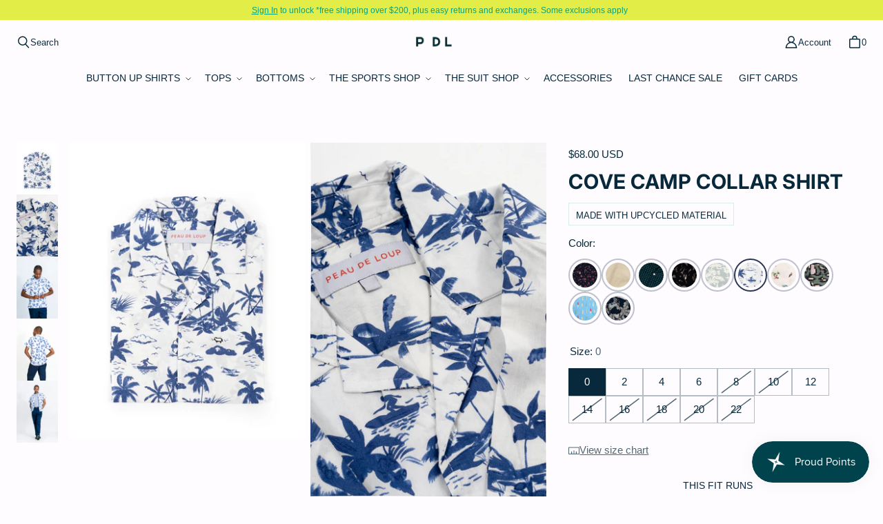

--- FILE ---
content_type: text/html; charset=utf-8
request_url: https://www.peaudeloup.com/collections/size-6/products/cove-sl-30-514
body_size: 62836
content:















<!DOCTYPE html>
<html class="no-js no-touch" lang="en">
<head>
<script>
window.KiwiSizing = window.KiwiSizing === undefined ? {} : window.KiwiSizing;
KiwiSizing.shop = "peau-de-loup.myshopify.com";


KiwiSizing.data = {
  collections: "261235212390,33408876639,33408909407,33408811103,33409007711,504841732416,33361133663,155234271334,492308562240,492308463936,502659350848,155234238566,493146046784,25786093,500967113024",
  tags: "7192023,Best Selling Products,Beta Short Sleeve Shirt,BOGO25,EATT,July19NEW,LIVE,SALE,short-sleeve-button-down,size-0,size-12,size-2,size-4,size-6",
  product: "8486583042368",
  vendor: "Peau de Loup",
  type: "Shirts",
  title: "Cove Camp Collar Shirt",
  images: ["\/\/www.peaudeloup.com\/cdn\/shop\/files\/5.jpg?v=1690488360","\/\/www.peaudeloup.com\/cdn\/shop\/files\/PSDSC025411-05534.jpg?v=1690488360","\/\/www.peaudeloup.com\/cdn\/shop\/files\/PSDSC025411-06107.jpg?v=1690488905","\/\/www.peaudeloup.com\/cdn\/shop\/files\/PSDSC025411-06115.jpg?v=1690488910","\/\/www.peaudeloup.com\/cdn\/shop\/files\/PSDSC025411-06098.jpg?v=1690488920"],
  options: [{"name":"Size","position":1,"values":["0","2","4","6","8","10","12","14","16","18","20","22"]}],
  variants: [{"id":45686457598272,"title":"0","option1":"0","option2":null,"option3":null,"sku":"514-0","requires_shipping":true,"taxable":true,"featured_image":null,"available":true,"name":"Cove Camp Collar Shirt - 0","public_title":"0","options":["0"],"price":6800,"weight":0,"compare_at_price":null,"inventory_quantity":1,"inventory_management":"shopify","inventory_policy":"deny","barcode":"WOMENS WOVEN TOP 100% COTTON","requires_selling_plan":false,"selling_plan_allocations":[]},{"id":45686457631040,"title":"2","option1":"2","option2":null,"option3":null,"sku":"514-2","requires_shipping":true,"taxable":true,"featured_image":null,"available":true,"name":"Cove Camp Collar Shirt - 2","public_title":"2","options":["2"],"price":6800,"weight":0,"compare_at_price":null,"inventory_quantity":5,"inventory_management":"shopify","inventory_policy":"deny","barcode":"WOMENS WOVEN TOP 100% COTTON","requires_selling_plan":false,"selling_plan_allocations":[]},{"id":45686457663808,"title":"4","option1":"4","option2":null,"option3":null,"sku":"514-4","requires_shipping":true,"taxable":true,"featured_image":null,"available":true,"name":"Cove Camp Collar Shirt - 4","public_title":"4","options":["4"],"price":6800,"weight":0,"compare_at_price":null,"inventory_quantity":1,"inventory_management":"shopify","inventory_policy":"deny","barcode":"WOMENS WOVEN TOP 100% COTTON","requires_selling_plan":false,"selling_plan_allocations":[]},{"id":45686457696576,"title":"6","option1":"6","option2":null,"option3":null,"sku":"514-6","requires_shipping":true,"taxable":true,"featured_image":null,"available":true,"name":"Cove Camp Collar Shirt - 6","public_title":"6","options":["6"],"price":6800,"weight":0,"compare_at_price":null,"inventory_quantity":1,"inventory_management":"shopify","inventory_policy":"deny","barcode":"WOMENS WOVEN TOP 100% COTTON","requires_selling_plan":false,"selling_plan_allocations":[]},{"id":45686457729344,"title":"8","option1":"8","option2":null,"option3":null,"sku":"514-8","requires_shipping":true,"taxable":true,"featured_image":null,"available":false,"name":"Cove Camp Collar Shirt - 8","public_title":"8","options":["8"],"price":6800,"weight":0,"compare_at_price":null,"inventory_quantity":0,"inventory_management":"shopify","inventory_policy":"deny","barcode":"WOMENS WOVEN TOP 100% COTTON","requires_selling_plan":false,"selling_plan_allocations":[]},{"id":45686457762112,"title":"10","option1":"10","option2":null,"option3":null,"sku":"514-10","requires_shipping":true,"taxable":true,"featured_image":null,"available":false,"name":"Cove Camp Collar Shirt - 10","public_title":"10","options":["10"],"price":6800,"weight":0,"compare_at_price":null,"inventory_quantity":0,"inventory_management":"shopify","inventory_policy":"deny","barcode":"WOMENS WOVEN TOP 100% COTTON","requires_selling_plan":false,"selling_plan_allocations":[]},{"id":45686457794880,"title":"12","option1":"12","option2":null,"option3":null,"sku":"514-12","requires_shipping":true,"taxable":true,"featured_image":null,"available":true,"name":"Cove Camp Collar Shirt - 12","public_title":"12","options":["12"],"price":6800,"weight":0,"compare_at_price":null,"inventory_quantity":1,"inventory_management":"shopify","inventory_policy":"deny","barcode":"WOMENS WOVEN TOP 100% COTTON","requires_selling_plan":false,"selling_plan_allocations":[]},{"id":45686457827648,"title":"14","option1":"14","option2":null,"option3":null,"sku":"514-14","requires_shipping":true,"taxable":true,"featured_image":null,"available":false,"name":"Cove Camp Collar Shirt - 14","public_title":"14","options":["14"],"price":6800,"weight":0,"compare_at_price":null,"inventory_quantity":0,"inventory_management":"shopify","inventory_policy":"deny","barcode":"WOMENS WOVEN TOP 100% COTTON","requires_selling_plan":false,"selling_plan_allocations":[]},{"id":45686457860416,"title":"16","option1":"16","option2":null,"option3":null,"sku":"514-16","requires_shipping":true,"taxable":true,"featured_image":null,"available":false,"name":"Cove Camp Collar Shirt - 16","public_title":"16","options":["16"],"price":6800,"weight":0,"compare_at_price":null,"inventory_quantity":0,"inventory_management":"shopify","inventory_policy":"deny","barcode":"WOMENS WOVEN TOP 100% COTTON","requires_selling_plan":false,"selling_plan_allocations":[]},{"id":45686457893184,"title":"18","option1":"18","option2":null,"option3":null,"sku":"514-18","requires_shipping":true,"taxable":true,"featured_image":null,"available":false,"name":"Cove Camp Collar Shirt - 18","public_title":"18","options":["18"],"price":6800,"weight":0,"compare_at_price":null,"inventory_quantity":0,"inventory_management":"shopify","inventory_policy":"deny","barcode":"WOMENS WOVEN TOP 100% COTTON","requires_selling_plan":false,"selling_plan_allocations":[]},{"id":45686457925952,"title":"20","option1":"20","option2":null,"option3":null,"sku":"514-20","requires_shipping":true,"taxable":true,"featured_image":null,"available":false,"name":"Cove Camp Collar Shirt - 20","public_title":"20","options":["20"],"price":6800,"weight":0,"compare_at_price":null,"inventory_quantity":0,"inventory_management":"shopify","inventory_policy":"deny","barcode":"WOMENS WOVEN TOP 100% COTTON","requires_selling_plan":false,"selling_plan_allocations":[]},{"id":45686457958720,"title":"22","option1":"22","option2":null,"option3":null,"sku":"514-22","requires_shipping":true,"taxable":true,"featured_image":null,"available":false,"name":"Cove Camp Collar Shirt - 22","public_title":"22","options":["22"],"price":6800,"weight":0,"compare_at_price":null,"inventory_quantity":0,"inventory_management":"shopify","inventory_policy":"deny","barcode":"WOMENS WOVEN TOP 100% COTTON","requires_selling_plan":false,"selling_plan_allocations":[]}],
};

</script>
  <meta charset="utf-8">
  <meta name="viewport" content="width=device-width,initial-scale=1">
  <!-- Google Tag Manager -->
  <script>(function(w,d,s,l,i){w[l]=w[l]||[];w[l].push({'gtm.start':
  new Date().getTime(),event:'gtm.js'});var f=d.getElementsByTagName(s)[0],
  j=d.createElement(s),dl=l!='dataLayer'?'&l='+l:'';j.async=true;j.src=
  'https://www.googletagmanager.com/gtm.js?id='+i+dl;f.parentNode.insertBefore(j,f);
  })(window,document,'script','dataLayer','GTM-TGZ3HSJ4');</script>
  <!-- End Google Tag Manager -->
  <!-- WHM GSC verification -->
  <meta name="google-site-verification" content="YsMkuCU3up3VlzzRBuZzmYIx30pT8prTMyMgcS2aITw" />
  <meta name="theme-color" content="">
  <link rel="canonical" href="https://www.peaudeloup.com/products/cove-sl-30-514">
  <link rel="preconnect" href="https://cdn.shopify.com" crossorigin>

  
    <link rel="preconnect" href="https://fonts.shopifycdn.com" crossorigin>
  

  <link rel="preload" href="//www.peaudeloup.com/cdn/shop/t/75/assets/core.css?v=79072281819943103971759343197" as="style" crossorigin>
  <link rel="preload" href="//www.peaudeloup.com/cdn/shop/t/75/assets/components.css?v=6193439063707083661759343197" as="style" crossorigin>

  
    <meta name="description" content="100% cotton Woven Gently tailored and relaxed PDL Beta fit Modern Camp Collar Easily removable box pleat at the back for size adjustments Double-stitched white buttons Flat-felled seams (typically found in denim)" />
  

  <title>Cove Camp Collar Shirt | Peau de Loup</title>

  
  

  
    <link rel="shortcut icon" href="//www.peaudeloup.com/cdn/shop/files/favi-04_7b4f56c8-a7bf-42fe-ae65-a31b1cf19b7e_32x32.png?v=1704930761" type="image/png">
  

  
  
  
  
  
  
  
  
  <meta property="og:site_name" content="Peau de Loup">
  <meta property="og:url" content="https://www.peaudeloup.com/products/cove-sl-30-514">
  <meta property="og:title" content="Cove Camp Collar Shirt">
  <meta property="og:type" content="product">
  <meta property="og:description" content="100% cotton Woven Gently tailored and relaxed PDL Beta fit Modern Camp Collar Easily removable box pleat at the back for size adjustments Double-stitched white buttons Flat-felled seams (typically found in denim)">
  
  
  
  
      
      
      
  
      
      
      <meta
        property="og:image"
        content="https://www.peaudeloup.com/cdn/shop/files/5_1200x1500.jpg?v=1690488360"
      />
      <meta
        property="og:image:secure_url"
        content="https://www.peaudeloup.com/cdn/shop/files/5_1200x1500.jpg?v=1690488360"
      />
      <meta property="og:image:width" content="1200" />
      <meta property="og:image:height" content="1500" />
      
      
      <meta property="og:image:alt" content="Social media image" />
    
  
  
  
  
  
  
  
  
  
  
  
  
  
  
  <meta name="twitter:title" content="Cove Camp Collar Shirt">
  <meta name="twitter:description" content="100% cotton Woven Gently tailored and relaxed PDL Beta fit Modern Camp Collar Easily removable box pleat at the back for size adjustments Double-stitched white buttons Flat-felled seams (typically found in denim)">
  
  
      
      
      
        
        
        <meta name="twitter:card" content="summary">
      
      
      <meta
        property="twitter:image"
        content="https://www.peaudeloup.com/cdn/shop/files/5_1200x1200_crop_center.jpg?v=1690488360"
      />
      <meta property="twitter:image:width" content="1200" />
      <meta property="twitter:image:height" content="1200" />
      
      
      <meta property="twitter:image:alt" content="Social media image" />
    
  
  

  
<script src="//www.peaudeloup.com/cdn/shop/t/75/assets/core.js?v=31358435739053047751713287260" defer></script>
  <script src="//www.peaudeloup.com/cdn/shop/t/75/assets/components.js?v=15774477941980454491713287260" defer></script>

  
  <script>window.performance && window.performance.mark && window.performance.mark('shopify.content_for_header.start');</script><meta name="google-site-verification" content="aOAdMdJ52xb8wHz3GIy-gIuPbX290MC_88hhhdY3fWw">
<meta name="google-site-verification" content="KFtvAlsBGDMKFxEGl5VPK7paYt1UV_IL9F9CRcm-vfI">
<meta name="google-site-verification" content="aOAdMdJ52xb8wHz3GIy-gIuPbX290MC_88hhhdY3fWw">
<meta id="shopify-digital-wallet" name="shopify-digital-wallet" content="/1812415/digital_wallets/dialog">
<meta name="shopify-checkout-api-token" content="f664164387ab9522133df42dee519463">
<link rel="alternate" type="application/json+oembed" href="https://www.peaudeloup.com/products/cove-sl-30-514.oembed">
<script async="async" src="/checkouts/internal/preloads.js?locale=en-US"></script>
<link rel="preconnect" href="https://shop.app" crossorigin="anonymous">
<script async="async" src="https://shop.app/checkouts/internal/preloads.js?locale=en-US&shop_id=1812415" crossorigin="anonymous"></script>
<script id="apple-pay-shop-capabilities" type="application/json">{"shopId":1812415,"countryCode":"CA","currencyCode":"USD","merchantCapabilities":["supports3DS"],"merchantId":"gid:\/\/shopify\/Shop\/1812415","merchantName":"Peau de Loup","requiredBillingContactFields":["postalAddress","email","phone"],"requiredShippingContactFields":["postalAddress","email","phone"],"shippingType":"shipping","supportedNetworks":["visa","masterCard","amex","discover","jcb"],"total":{"type":"pending","label":"Peau de Loup","amount":"1.00"},"shopifyPaymentsEnabled":true,"supportsSubscriptions":true}</script>
<script id="shopify-features" type="application/json">{"accessToken":"f664164387ab9522133df42dee519463","betas":["rich-media-storefront-analytics"],"domain":"www.peaudeloup.com","predictiveSearch":true,"shopId":1812415,"locale":"en"}</script>
<script>var Shopify = Shopify || {};
Shopify.shop = "peau-de-loup.myshopify.com";
Shopify.locale = "en";
Shopify.currency = {"active":"USD","rate":"1.0"};
Shopify.country = "US";
Shopify.theme = {"name":"Size Charts [DEV]","id":166948503872,"schema_name":"Tailor","schema_version":"1.4.0","theme_store_id":null,"role":"main"};
Shopify.theme.handle = "null";
Shopify.theme.style = {"id":null,"handle":null};
Shopify.cdnHost = "www.peaudeloup.com/cdn";
Shopify.routes = Shopify.routes || {};
Shopify.routes.root = "/";</script>
<script type="module">!function(o){(o.Shopify=o.Shopify||{}).modules=!0}(window);</script>
<script>!function(o){function n(){var o=[];function n(){o.push(Array.prototype.slice.apply(arguments))}return n.q=o,n}var t=o.Shopify=o.Shopify||{};t.loadFeatures=n(),t.autoloadFeatures=n()}(window);</script>
<script>
  window.ShopifyPay = window.ShopifyPay || {};
  window.ShopifyPay.apiHost = "shop.app\/pay";
  window.ShopifyPay.redirectState = null;
</script>
<script id="shop-js-analytics" type="application/json">{"pageType":"product"}</script>
<script defer="defer" async type="module" src="//www.peaudeloup.com/cdn/shopifycloud/shop-js/modules/v2/client.init-shop-cart-sync_Bc8-qrdt.en.esm.js"></script>
<script defer="defer" async type="module" src="//www.peaudeloup.com/cdn/shopifycloud/shop-js/modules/v2/chunk.common_CmNk3qlo.esm.js"></script>
<script type="module">
  await import("//www.peaudeloup.com/cdn/shopifycloud/shop-js/modules/v2/client.init-shop-cart-sync_Bc8-qrdt.en.esm.js");
await import("//www.peaudeloup.com/cdn/shopifycloud/shop-js/modules/v2/chunk.common_CmNk3qlo.esm.js");

  window.Shopify.SignInWithShop?.initShopCartSync?.({"fedCMEnabled":true,"windoidEnabled":true});

</script>
<script>
  window.Shopify = window.Shopify || {};
  if (!window.Shopify.featureAssets) window.Shopify.featureAssets = {};
  window.Shopify.featureAssets['shop-js'] = {"shop-cart-sync":["modules/v2/client.shop-cart-sync_DOpY4EW0.en.esm.js","modules/v2/chunk.common_CmNk3qlo.esm.js"],"shop-button":["modules/v2/client.shop-button_CI-s0xGZ.en.esm.js","modules/v2/chunk.common_CmNk3qlo.esm.js"],"init-fed-cm":["modules/v2/client.init-fed-cm_D2vsy40D.en.esm.js","modules/v2/chunk.common_CmNk3qlo.esm.js"],"init-windoid":["modules/v2/client.init-windoid_CXNAd0Cm.en.esm.js","modules/v2/chunk.common_CmNk3qlo.esm.js"],"shop-toast-manager":["modules/v2/client.shop-toast-manager_Cx0C6may.en.esm.js","modules/v2/chunk.common_CmNk3qlo.esm.js"],"shop-cash-offers":["modules/v2/client.shop-cash-offers_CL9Nay2h.en.esm.js","modules/v2/chunk.common_CmNk3qlo.esm.js","modules/v2/chunk.modal_CvhjeixQ.esm.js"],"avatar":["modules/v2/client.avatar_BTnouDA3.en.esm.js"],"init-shop-email-lookup-coordinator":["modules/v2/client.init-shop-email-lookup-coordinator_B9mmbKi4.en.esm.js","modules/v2/chunk.common_CmNk3qlo.esm.js"],"init-shop-cart-sync":["modules/v2/client.init-shop-cart-sync_Bc8-qrdt.en.esm.js","modules/v2/chunk.common_CmNk3qlo.esm.js"],"pay-button":["modules/v2/client.pay-button_Bhm3077V.en.esm.js","modules/v2/chunk.common_CmNk3qlo.esm.js"],"init-customer-accounts-sign-up":["modules/v2/client.init-customer-accounts-sign-up_C7zhr03q.en.esm.js","modules/v2/client.shop-login-button_BbMx65lK.en.esm.js","modules/v2/chunk.common_CmNk3qlo.esm.js","modules/v2/chunk.modal_CvhjeixQ.esm.js"],"init-shop-for-new-customer-accounts":["modules/v2/client.init-shop-for-new-customer-accounts_rLbLSDTe.en.esm.js","modules/v2/client.shop-login-button_BbMx65lK.en.esm.js","modules/v2/chunk.common_CmNk3qlo.esm.js","modules/v2/chunk.modal_CvhjeixQ.esm.js"],"checkout-modal":["modules/v2/client.checkout-modal_Fp9GouFF.en.esm.js","modules/v2/chunk.common_CmNk3qlo.esm.js","modules/v2/chunk.modal_CvhjeixQ.esm.js"],"init-customer-accounts":["modules/v2/client.init-customer-accounts_DkVf8Jdu.en.esm.js","modules/v2/client.shop-login-button_BbMx65lK.en.esm.js","modules/v2/chunk.common_CmNk3qlo.esm.js","modules/v2/chunk.modal_CvhjeixQ.esm.js"],"shop-login-button":["modules/v2/client.shop-login-button_BbMx65lK.en.esm.js","modules/v2/chunk.common_CmNk3qlo.esm.js","modules/v2/chunk.modal_CvhjeixQ.esm.js"],"shop-login":["modules/v2/client.shop-login_B9KWmZaW.en.esm.js","modules/v2/chunk.common_CmNk3qlo.esm.js","modules/v2/chunk.modal_CvhjeixQ.esm.js"],"shop-follow-button":["modules/v2/client.shop-follow-button_B-omSWeu.en.esm.js","modules/v2/chunk.common_CmNk3qlo.esm.js","modules/v2/chunk.modal_CvhjeixQ.esm.js"],"lead-capture":["modules/v2/client.lead-capture_DZQFWrYz.en.esm.js","modules/v2/chunk.common_CmNk3qlo.esm.js","modules/v2/chunk.modal_CvhjeixQ.esm.js"],"payment-terms":["modules/v2/client.payment-terms_Bl_bs7GP.en.esm.js","modules/v2/chunk.common_CmNk3qlo.esm.js","modules/v2/chunk.modal_CvhjeixQ.esm.js"]};
</script>
<script>(function() {
  var isLoaded = false;
  function asyncLoad() {
    if (isLoaded) return;
    isLoaded = true;
    var urls = ["https:\/\/static.klaviyo.com\/onsite\/js\/klaviyo.js?company_id=Xxd3xS\u0026shop=peau-de-loup.myshopify.com","https:\/\/app.kiwisizing.com\/web\/js\/dist\/kiwiSizing\/plugin\/SizingPlugin.prod.js?v=327\u0026shop=peau-de-loup.myshopify.com","https:\/\/na.shgcdn3.com\/collector.js?shop=peau-de-loup.myshopify.com","https:\/\/cdn.nfcube.com\/instafeed-409082b9598fc02ac764e1557d266b93.js?shop=peau-de-loup.myshopify.com"];
    for (var i = 0; i < urls.length; i++) {
      var s = document.createElement('script');
      s.type = 'text/javascript';
      s.async = true;
      s.src = urls[i];
      var x = document.getElementsByTagName('script')[0];
      x.parentNode.insertBefore(s, x);
    }
  };
  if(window.attachEvent) {
    window.attachEvent('onload', asyncLoad);
  } else {
    window.addEventListener('load', asyncLoad, false);
  }
})();</script>
<script id="__st">var __st={"a":1812415,"offset":-28800,"reqid":"644e3904-f296-46f6-99e1-36c5f604f146-1762204506","pageurl":"www.peaudeloup.com\/collections\/size-6\/products\/cove-sl-30-514","u":"97f7573baa4a","p":"product","rtyp":"product","rid":8486583042368};</script>
<script>window.ShopifyPaypalV4VisibilityTracking = true;</script>
<script id="captcha-bootstrap">!function(){'use strict';const t='contact',e='account',n='new_comment',o=[[t,t],['blogs',n],['comments',n],[t,'customer']],c=[[e,'customer_login'],[e,'guest_login'],[e,'recover_customer_password'],[e,'create_customer']],r=t=>t.map((([t,e])=>`form[action*='/${t}']:not([data-nocaptcha='true']) input[name='form_type'][value='${e}']`)).join(','),a=t=>()=>t?[...document.querySelectorAll(t)].map((t=>t.form)):[];function s(){const t=[...o],e=r(t);return a(e)}const i='password',u='form_key',d=['recaptcha-v3-token','g-recaptcha-response','h-captcha-response',i],f=()=>{try{return window.sessionStorage}catch{return}},m='__shopify_v',_=t=>t.elements[u];function p(t,e,n=!1){try{const o=window.sessionStorage,c=JSON.parse(o.getItem(e)),{data:r}=function(t){const{data:e,action:n}=t;return t[m]||n?{data:e,action:n}:{data:t,action:n}}(c);for(const[e,n]of Object.entries(r))t.elements[e]&&(t.elements[e].value=n);n&&o.removeItem(e)}catch(o){console.error('form repopulation failed',{error:o})}}const l='form_type',E='cptcha';function T(t){t.dataset[E]=!0}const w=window,h=w.document,L='Shopify',v='ce_forms',y='captcha';let A=!1;((t,e)=>{const n=(g='f06e6c50-85a8-45c8-87d0-21a2b65856fe',I='https://cdn.shopify.com/shopifycloud/storefront-forms-hcaptcha/ce_storefront_forms_captcha_hcaptcha.v1.5.2.iife.js',D={infoText:'Protected by hCaptcha',privacyText:'Privacy',termsText:'Terms'},(t,e,n)=>{const o=w[L][v],c=o.bindForm;if(c)return c(t,g,e,D).then(n);var r;o.q.push([[t,g,e,D],n]),r=I,A||(h.body.append(Object.assign(h.createElement('script'),{id:'captcha-provider',async:!0,src:r})),A=!0)});var g,I,D;w[L]=w[L]||{},w[L][v]=w[L][v]||{},w[L][v].q=[],w[L][y]=w[L][y]||{},w[L][y].protect=function(t,e){n(t,void 0,e),T(t)},Object.freeze(w[L][y]),function(t,e,n,w,h,L){const[v,y,A,g]=function(t,e,n){const i=e?o:[],u=t?c:[],d=[...i,...u],f=r(d),m=r(i),_=r(d.filter((([t,e])=>n.includes(e))));return[a(f),a(m),a(_),s()]}(w,h,L),I=t=>{const e=t.target;return e instanceof HTMLFormElement?e:e&&e.form},D=t=>v().includes(t);t.addEventListener('submit',(t=>{const e=I(t);if(!e)return;const n=D(e)&&!e.dataset.hcaptchaBound&&!e.dataset.recaptchaBound,o=_(e),c=g().includes(e)&&(!o||!o.value);(n||c)&&t.preventDefault(),c&&!n&&(function(t){try{if(!f())return;!function(t){const e=f();if(!e)return;const n=_(t);if(!n)return;const o=n.value;o&&e.removeItem(o)}(t);const e=Array.from(Array(32),(()=>Math.random().toString(36)[2])).join('');!function(t,e){_(t)||t.append(Object.assign(document.createElement('input'),{type:'hidden',name:u})),t.elements[u].value=e}(t,e),function(t,e){const n=f();if(!n)return;const o=[...t.querySelectorAll(`input[type='${i}']`)].map((({name:t})=>t)),c=[...d,...o],r={};for(const[a,s]of new FormData(t).entries())c.includes(a)||(r[a]=s);n.setItem(e,JSON.stringify({[m]:1,action:t.action,data:r}))}(t,e)}catch(e){console.error('failed to persist form',e)}}(e),e.submit())}));const S=(t,e)=>{t&&!t.dataset[E]&&(n(t,e.some((e=>e===t))),T(t))};for(const o of['focusin','change'])t.addEventListener(o,(t=>{const e=I(t);D(e)&&S(e,y())}));const B=e.get('form_key'),M=e.get(l),P=B&&M;t.addEventListener('DOMContentLoaded',(()=>{const t=y();if(P)for(const e of t)e.elements[l].value===M&&p(e,B);[...new Set([...A(),...v().filter((t=>'true'===t.dataset.shopifyCaptcha))])].forEach((e=>S(e,t)))}))}(h,new URLSearchParams(w.location.search),n,t,e,['guest_login'])})(!0,!0)}();</script>
<script integrity="sha256-52AcMU7V7pcBOXWImdc/TAGTFKeNjmkeM1Pvks/DTgc=" data-source-attribution="shopify.loadfeatures" defer="defer" src="//www.peaudeloup.com/cdn/shopifycloud/storefront/assets/storefront/load_feature-81c60534.js" crossorigin="anonymous"></script>
<script crossorigin="anonymous" defer="defer" src="//www.peaudeloup.com/cdn/shopifycloud/storefront/assets/shopify_pay/storefront-65b4c6d7.js?v=20250812"></script>
<script data-source-attribution="shopify.dynamic_checkout.dynamic.init">var Shopify=Shopify||{};Shopify.PaymentButton=Shopify.PaymentButton||{isStorefrontPortableWallets:!0,init:function(){window.Shopify.PaymentButton.init=function(){};var t=document.createElement("script");t.src="https://www.peaudeloup.com/cdn/shopifycloud/portable-wallets/latest/portable-wallets.en.js",t.type="module",document.head.appendChild(t)}};
</script>
<script data-source-attribution="shopify.dynamic_checkout.buyer_consent">
  function portableWalletsHideBuyerConsent(e){var t=document.getElementById("shopify-buyer-consent"),n=document.getElementById("shopify-subscription-policy-button");t&&n&&(t.classList.add("hidden"),t.setAttribute("aria-hidden","true"),n.removeEventListener("click",e))}function portableWalletsShowBuyerConsent(e){var t=document.getElementById("shopify-buyer-consent"),n=document.getElementById("shopify-subscription-policy-button");t&&n&&(t.classList.remove("hidden"),t.removeAttribute("aria-hidden"),n.addEventListener("click",e))}window.Shopify?.PaymentButton&&(window.Shopify.PaymentButton.hideBuyerConsent=portableWalletsHideBuyerConsent,window.Shopify.PaymentButton.showBuyerConsent=portableWalletsShowBuyerConsent);
</script>
<script data-source-attribution="shopify.dynamic_checkout.cart.bootstrap">document.addEventListener("DOMContentLoaded",(function(){function t(){return document.querySelector("shopify-accelerated-checkout-cart, shopify-accelerated-checkout")}if(t())Shopify.PaymentButton.init();else{new MutationObserver((function(e,n){t()&&(Shopify.PaymentButton.init(),n.disconnect())})).observe(document.body,{childList:!0,subtree:!0})}}));
</script>
<link id="shopify-accelerated-checkout-styles" rel="stylesheet" media="screen" href="https://www.peaudeloup.com/cdn/shopifycloud/portable-wallets/latest/accelerated-checkout-backwards-compat.css" crossorigin="anonymous">
<style id="shopify-accelerated-checkout-cart">
        #shopify-buyer-consent {
  margin-top: 1em;
  display: inline-block;
  width: 100%;
}

#shopify-buyer-consent.hidden {
  display: none;
}

#shopify-subscription-policy-button {
  background: none;
  border: none;
  padding: 0;
  text-decoration: underline;
  font-size: inherit;
  cursor: pointer;
}

#shopify-subscription-policy-button::before {
  box-shadow: none;
}

      </style>

<script>window.performance && window.performance.mark && window.performance.mark('shopify.content_for_header.end');</script>
  





  <script type="text/javascript">
    
      window.__shgMoneyFormat = window.__shgMoneyFormat || {"AUD":{"currency":"AUD","currency_symbol":"$","currency_symbol_location":"left","decimal_places":2,"decimal_separator":".","thousands_separator":","},"CAD":{"currency":"CAD","currency_symbol":"$","currency_symbol_location":"left","decimal_places":2,"decimal_separator":".","thousands_separator":","},"CHF":{"currency":"CHF","currency_symbol":"CHF","currency_symbol_location":"left","decimal_places":2,"decimal_separator":".","thousands_separator":","},"DKK":{"currency":"DKK","currency_symbol":"kr.","currency_symbol_location":"left","decimal_places":2,"decimal_separator":".","thousands_separator":","},"EUR":{"currency":"EUR","currency_symbol":"€","currency_symbol_location":"left","decimal_places":2,"decimal_separator":".","thousands_separator":","},"GBP":{"currency":"GBP","currency_symbol":"£","currency_symbol_location":"left","decimal_places":2,"decimal_separator":".","thousands_separator":","},"JPY":{"currency":"JPY","currency_symbol":"¥","currency_symbol_location":"left","decimal_places":2,"decimal_separator":".","thousands_separator":","},"MYR":{"currency":"MYR","currency_symbol":"RM","currency_symbol_location":"left","decimal_places":2,"decimal_separator":".","thousands_separator":","},"NZD":{"currency":"NZD","currency_symbol":"$","currency_symbol_location":"left","decimal_places":2,"decimal_separator":".","thousands_separator":","},"PLN":{"currency":"PLN","currency_symbol":"zł","currency_symbol_location":"left","decimal_places":2,"decimal_separator":".","thousands_separator":","},"SEK":{"currency":"SEK","currency_symbol":"kr","currency_symbol_location":"left","decimal_places":2,"decimal_separator":".","thousands_separator":","},"SGD":{"currency":"SGD","currency_symbol":"$","currency_symbol_location":"left","decimal_places":2,"decimal_separator":".","thousands_separator":","},"USD":{"currency":"USD","currency_symbol":"$","currency_symbol_location":"left","decimal_places":2,"decimal_separator":".","thousands_separator":","}};
    
    window.__shgCurrentCurrencyCode = window.__shgCurrentCurrencyCode || {
      currency: "USD",
      currency_symbol: "$",
      decimal_separator: ".",
      thousands_separator: ",",
      decimal_places: 2,
      currency_symbol_location: "left"
    };
  </script>




  
  <script>
    window.PXUTheme = window.PXUTheme || {};
  
    window.PXUTheme.money_format = "${{amount}} USD";
  
    window.PXUTheme.context = {
      "product": {"id":8486583042368,"title":"Cove Camp Collar Shirt","handle":"cove-sl-30-514","description":"\u003cul data-mce-fragment=\"1\"\u003e\n\u003cli data-mce-fragment=\"1\"\u003e\u003cspan data-mce-fragment=\"1\"\u003e100% cotton Woven\u003c\/span\u003e\u003c\/li\u003e\n\u003cli data-mce-fragment=\"1\"\u003e\u003cspan data-mce-fragment=\"1\"\u003eGently tailored and relaxed PDL Beta fit\u003c\/span\u003e\u003c\/li\u003e\n\u003cli data-mce-fragment=\"1\"\u003e\u003cspan data-mce-fragment=\"1\" mce-data-marked=\"1\"\u003eModern Camp Collar\u003c\/span\u003e\u003c\/li\u003e\n\u003cli data-mce-fragment=\"1\"\u003e\u003cspan data-mce-fragment=\"1\"\u003eEasily removable box pleat at the back for size adjustments\u003c\/span\u003e\u003c\/li\u003e\n\u003cli data-mce-fragment=\"1\"\u003e\u003cspan data-mce-fragment=\"1\"\u003eDouble-stitched white buttons\u003c\/span\u003e\u003c\/li\u003e\n\u003cli data-mce-fragment=\"1\"\u003e\u003cspan data-mce-fragment=\"1\"\u003eFlat-felled seams (typically found in denim)\u003c\/span\u003e\u003c\/li\u003e\n\u003c\/ul\u003e\n\u003cul data-mce-fragment=\"1\"\u003e\u003c\/ul\u003e","published_at":"2023-07-27T13:15:23-07:00","created_at":"2023-07-19T14:03:36-07:00","vendor":"Peau de Loup","type":"Shirts","tags":["7192023","Best Selling Products","Beta Short Sleeve Shirt","BOGO25","EATT","July19NEW","LIVE","SALE","short-sleeve-button-down","size-0","size-12","size-2","size-4","size-6"],"price":6800,"price_min":6800,"price_max":6800,"available":true,"price_varies":false,"compare_at_price":null,"compare_at_price_min":0,"compare_at_price_max":0,"compare_at_price_varies":false,"variants":[{"id":45686457598272,"title":"0","option1":"0","option2":null,"option3":null,"sku":"514-0","requires_shipping":true,"taxable":true,"featured_image":null,"available":true,"name":"Cove Camp Collar Shirt - 0","public_title":"0","options":["0"],"price":6800,"weight":0,"compare_at_price":null,"inventory_quantity":1,"inventory_management":"shopify","inventory_policy":"deny","barcode":"WOMENS WOVEN TOP 100% COTTON","requires_selling_plan":false,"selling_plan_allocations":[]},{"id":45686457631040,"title":"2","option1":"2","option2":null,"option3":null,"sku":"514-2","requires_shipping":true,"taxable":true,"featured_image":null,"available":true,"name":"Cove Camp Collar Shirt - 2","public_title":"2","options":["2"],"price":6800,"weight":0,"compare_at_price":null,"inventory_quantity":5,"inventory_management":"shopify","inventory_policy":"deny","barcode":"WOMENS WOVEN TOP 100% COTTON","requires_selling_plan":false,"selling_plan_allocations":[]},{"id":45686457663808,"title":"4","option1":"4","option2":null,"option3":null,"sku":"514-4","requires_shipping":true,"taxable":true,"featured_image":null,"available":true,"name":"Cove Camp Collar Shirt - 4","public_title":"4","options":["4"],"price":6800,"weight":0,"compare_at_price":null,"inventory_quantity":1,"inventory_management":"shopify","inventory_policy":"deny","barcode":"WOMENS WOVEN TOP 100% COTTON","requires_selling_plan":false,"selling_plan_allocations":[]},{"id":45686457696576,"title":"6","option1":"6","option2":null,"option3":null,"sku":"514-6","requires_shipping":true,"taxable":true,"featured_image":null,"available":true,"name":"Cove Camp Collar Shirt - 6","public_title":"6","options":["6"],"price":6800,"weight":0,"compare_at_price":null,"inventory_quantity":1,"inventory_management":"shopify","inventory_policy":"deny","barcode":"WOMENS WOVEN TOP 100% COTTON","requires_selling_plan":false,"selling_plan_allocations":[]},{"id":45686457729344,"title":"8","option1":"8","option2":null,"option3":null,"sku":"514-8","requires_shipping":true,"taxable":true,"featured_image":null,"available":false,"name":"Cove Camp Collar Shirt - 8","public_title":"8","options":["8"],"price":6800,"weight":0,"compare_at_price":null,"inventory_quantity":0,"inventory_management":"shopify","inventory_policy":"deny","barcode":"WOMENS WOVEN TOP 100% COTTON","requires_selling_plan":false,"selling_plan_allocations":[]},{"id":45686457762112,"title":"10","option1":"10","option2":null,"option3":null,"sku":"514-10","requires_shipping":true,"taxable":true,"featured_image":null,"available":false,"name":"Cove Camp Collar Shirt - 10","public_title":"10","options":["10"],"price":6800,"weight":0,"compare_at_price":null,"inventory_quantity":0,"inventory_management":"shopify","inventory_policy":"deny","barcode":"WOMENS WOVEN TOP 100% COTTON","requires_selling_plan":false,"selling_plan_allocations":[]},{"id":45686457794880,"title":"12","option1":"12","option2":null,"option3":null,"sku":"514-12","requires_shipping":true,"taxable":true,"featured_image":null,"available":true,"name":"Cove Camp Collar Shirt - 12","public_title":"12","options":["12"],"price":6800,"weight":0,"compare_at_price":null,"inventory_quantity":1,"inventory_management":"shopify","inventory_policy":"deny","barcode":"WOMENS WOVEN TOP 100% COTTON","requires_selling_plan":false,"selling_plan_allocations":[]},{"id":45686457827648,"title":"14","option1":"14","option2":null,"option3":null,"sku":"514-14","requires_shipping":true,"taxable":true,"featured_image":null,"available":false,"name":"Cove Camp Collar Shirt - 14","public_title":"14","options":["14"],"price":6800,"weight":0,"compare_at_price":null,"inventory_quantity":0,"inventory_management":"shopify","inventory_policy":"deny","barcode":"WOMENS WOVEN TOP 100% COTTON","requires_selling_plan":false,"selling_plan_allocations":[]},{"id":45686457860416,"title":"16","option1":"16","option2":null,"option3":null,"sku":"514-16","requires_shipping":true,"taxable":true,"featured_image":null,"available":false,"name":"Cove Camp Collar Shirt - 16","public_title":"16","options":["16"],"price":6800,"weight":0,"compare_at_price":null,"inventory_quantity":0,"inventory_management":"shopify","inventory_policy":"deny","barcode":"WOMENS WOVEN TOP 100% COTTON","requires_selling_plan":false,"selling_plan_allocations":[]},{"id":45686457893184,"title":"18","option1":"18","option2":null,"option3":null,"sku":"514-18","requires_shipping":true,"taxable":true,"featured_image":null,"available":false,"name":"Cove Camp Collar Shirt - 18","public_title":"18","options":["18"],"price":6800,"weight":0,"compare_at_price":null,"inventory_quantity":0,"inventory_management":"shopify","inventory_policy":"deny","barcode":"WOMENS WOVEN TOP 100% COTTON","requires_selling_plan":false,"selling_plan_allocations":[]},{"id":45686457925952,"title":"20","option1":"20","option2":null,"option3":null,"sku":"514-20","requires_shipping":true,"taxable":true,"featured_image":null,"available":false,"name":"Cove Camp Collar Shirt - 20","public_title":"20","options":["20"],"price":6800,"weight":0,"compare_at_price":null,"inventory_quantity":0,"inventory_management":"shopify","inventory_policy":"deny","barcode":"WOMENS WOVEN TOP 100% COTTON","requires_selling_plan":false,"selling_plan_allocations":[]},{"id":45686457958720,"title":"22","option1":"22","option2":null,"option3":null,"sku":"514-22","requires_shipping":true,"taxable":true,"featured_image":null,"available":false,"name":"Cove Camp Collar Shirt - 22","public_title":"22","options":["22"],"price":6800,"weight":0,"compare_at_price":null,"inventory_quantity":0,"inventory_management":"shopify","inventory_policy":"deny","barcode":"WOMENS WOVEN TOP 100% COTTON","requires_selling_plan":false,"selling_plan_allocations":[]}],"images":["\/\/www.peaudeloup.com\/cdn\/shop\/files\/5.jpg?v=1690488360","\/\/www.peaudeloup.com\/cdn\/shop\/files\/PSDSC025411-05534.jpg?v=1690488360","\/\/www.peaudeloup.com\/cdn\/shop\/files\/PSDSC025411-06107.jpg?v=1690488905","\/\/www.peaudeloup.com\/cdn\/shop\/files\/PSDSC025411-06115.jpg?v=1690488910","\/\/www.peaudeloup.com\/cdn\/shop\/files\/PSDSC025411-06098.jpg?v=1690488920"],"featured_image":"\/\/www.peaudeloup.com\/cdn\/shop\/files\/5.jpg?v=1690488360","options":["Size"],"media":[{"alt":null,"id":34469223203136,"position":1,"preview_image":{"aspect_ratio":0.8,"height":2000,"width":1600,"src":"\/\/www.peaudeloup.com\/cdn\/shop\/files\/5.jpg?v=1690488360"},"aspect_ratio":0.8,"height":2000,"media_type":"image","src":"\/\/www.peaudeloup.com\/cdn\/shop\/files\/5.jpg?v=1690488360","width":1600},{"alt":null,"id":34468031201600,"position":2,"preview_image":{"aspect_ratio":0.667,"height":2000,"width":1333,"src":"\/\/www.peaudeloup.com\/cdn\/shop\/files\/PSDSC025411-05534.jpg?v=1690488360"},"aspect_ratio":0.667,"height":2000,"media_type":"image","src":"\/\/www.peaudeloup.com\/cdn\/shop\/files\/PSDSC025411-05534.jpg?v=1690488360","width":1333},{"alt":null,"id":34469308465472,"position":3,"preview_image":{"aspect_ratio":0.667,"height":2000,"width":1333,"src":"\/\/www.peaudeloup.com\/cdn\/shop\/files\/PSDSC025411-06107.jpg?v=1690488905"},"aspect_ratio":0.667,"height":2000,"media_type":"image","src":"\/\/www.peaudeloup.com\/cdn\/shop\/files\/PSDSC025411-06107.jpg?v=1690488905","width":1333},{"alt":null,"id":34469309186368,"position":4,"preview_image":{"aspect_ratio":0.667,"height":2000,"width":1333,"src":"\/\/www.peaudeloup.com\/cdn\/shop\/files\/PSDSC025411-06115.jpg?v=1690488910"},"aspect_ratio":0.667,"height":2000,"media_type":"image","src":"\/\/www.peaudeloup.com\/cdn\/shop\/files\/PSDSC025411-06115.jpg?v=1690488910","width":1333},{"alt":null,"id":34469311709504,"position":5,"preview_image":{"aspect_ratio":0.667,"height":2000,"width":1333,"src":"\/\/www.peaudeloup.com\/cdn\/shop\/files\/PSDSC025411-06098.jpg?v=1690488920"},"aspect_ratio":0.667,"height":2000,"media_type":"image","src":"\/\/www.peaudeloup.com\/cdn\/shop\/files\/PSDSC025411-06098.jpg?v=1690488920","width":1333}],"requires_selling_plan":false,"selling_plan_groups":[],"content":"\u003cul data-mce-fragment=\"1\"\u003e\n\u003cli data-mce-fragment=\"1\"\u003e\u003cspan data-mce-fragment=\"1\"\u003e100% cotton Woven\u003c\/span\u003e\u003c\/li\u003e\n\u003cli data-mce-fragment=\"1\"\u003e\u003cspan data-mce-fragment=\"1\"\u003eGently tailored and relaxed PDL Beta fit\u003c\/span\u003e\u003c\/li\u003e\n\u003cli data-mce-fragment=\"1\"\u003e\u003cspan data-mce-fragment=\"1\" mce-data-marked=\"1\"\u003eModern Camp Collar\u003c\/span\u003e\u003c\/li\u003e\n\u003cli data-mce-fragment=\"1\"\u003e\u003cspan data-mce-fragment=\"1\"\u003eEasily removable box pleat at the back for size adjustments\u003c\/span\u003e\u003c\/li\u003e\n\u003cli data-mce-fragment=\"1\"\u003e\u003cspan data-mce-fragment=\"1\"\u003eDouble-stitched white buttons\u003c\/span\u003e\u003c\/li\u003e\n\u003cli data-mce-fragment=\"1\"\u003e\u003cspan data-mce-fragment=\"1\"\u003eFlat-felled seams (typically found in denim)\u003c\/span\u003e\u003c\/li\u003e\n\u003c\/ul\u003e\n\u003cul data-mce-fragment=\"1\"\u003e\u003c\/ul\u003e"},
      
      
      "cart": {"note":null,"attributes":{},"original_total_price":0,"total_price":0,"total_discount":0,"total_weight":0.0,"item_count":0,"items":[],"requires_shipping":false,"currency":"USD","items_subtotal_price":0,"cart_level_discount_applications":[],"checkout_charge_amount":0},
      "collection": {"id":33409007711,"handle":"size-6","title":"6","updated_at":"2025-11-03T04:00:07-08:00","body_html":"","published_at":"2018-05-29T22:11:21-07:00","sort_order":"alpha-asc","template_suffix":"","disjunctive":false,"rules":[{"column":"tag","relation":"equals","condition":"size-6"}],"published_scope":"web"},
      
      "collections": [{"id":504841208128,"handle":"35-hoodies","title":"$35 Hoodies","updated_at":"2025-11-03T04:00:07-08:00","body_html":"","published_at":"2025-10-15T09:24:16-07:00","sort_order":"best-selling","template_suffix":"","disjunctive":false,"rules":[{"column":"tag","relation":"equals","condition":"35Hoodies"}],"published_scope":"global"},{"id":261235212390,"handle":"size-0","title":"0","updated_at":"2025-11-03T04:00:07-08:00","body_html":"","published_at":"2021-05-13T14:45:10-07:00","sort_order":"alpha-asc","template_suffix":"","disjunctive":false,"rules":[{"column":"tag","relation":"equals","condition":"size-0"}],"published_scope":"web"},{"id":261689049190,"handle":"size-0-2","title":"0-2","updated_at":"2025-11-03T04:00:07-08:00","body_html":"","published_at":"2021-06-26T15:51:09-07:00","sort_order":"alpha-asc","template_suffix":"","disjunctive":false,"rules":[{"column":"tag","relation":"equals","condition":"size-0-2"}],"published_scope":"web"},{"id":429868974400,"handle":"size-1","title":"1","updated_at":"2025-11-01T04:00:14-07:00","body_html":"","published_at":"2022-12-07T15:40:24-08:00","sort_order":"alpha-asc","template_suffix":"","disjunctive":false,"rules":[{"column":"tag","relation":"equals","condition":"size-1"}],"published_scope":"web"},{"id":33408942175,"handle":"size-10","title":"10","updated_at":"2025-11-03T04:00:07-08:00","body_html":"","published_at":"2018-05-29T22:11:21-07:00","sort_order":"alpha-asc","template_suffix":"","disjunctive":false,"rules":[{"column":"tag","relation":"equals","condition":"size-10"}],"published_scope":"web"},{"id":261689147494,"handle":"size-10-12","title":"10-12","updated_at":"2025-11-03T04:00:07-08:00","body_html":"","published_at":"2021-06-26T15:51:10-07:00","sort_order":"alpha-asc","template_suffix":"","disjunctive":false,"rules":[{"column":"tag","relation":"equals","condition":"size-10-12"}],"published_scope":"web"},{"id":82997772390,"handle":"size-10-13","title":"10-13","updated_at":"2025-03-21T11:18:53-07:00","body_html":"","published_at":"2019-01-29T10:23:29-08:00","sort_order":"alpha-asc","template_suffix":"","disjunctive":false,"rules":[{"column":"tag","relation":"equals","condition":"size-10-13"}],"published_scope":"web"},{"id":154833813606,"handle":"size-11","title":"11","updated_at":"2025-03-21T11:18:53-07:00","body_html":"","published_at":"2019-12-10T14:35:52-08:00","sort_order":"alpha-asc","template_suffix":"","disjunctive":false,"rules":[{"column":"tag","relation":"equals","condition":"size-11"}],"published_scope":"web"},{"id":33408876639,"handle":"size-12","title":"12","updated_at":"2025-11-03T04:00:07-08:00","body_html":"","published_at":"2018-05-29T22:11:20-07:00","sort_order":"alpha-asc","template_suffix":"","disjunctive":false,"rules":[{"column":"tag","relation":"equals","condition":"size-12"}],"published_scope":"web"},{"id":499993772352,"handle":"12","title":"12 TEST","updated_at":"2025-11-03T04:00:07-08:00","body_html":"","published_at":"2025-06-11T13:06:53-07:00","sort_order":"best-selling","template_suffix":"","disjunctive":false,"rules":[{"column":"product_metafield_definition","relation":"equals","condition":"gid:\/\/shopify\/Metaobject\/127285428544"},{"column":"variant_inventory","relation":"greater_than","condition":"0"}],"published_scope":"global"},{"id":261689180262,"handle":"size-12-14","title":"12-14","updated_at":"2025-11-03T04:00:07-08:00","body_html":"","published_at":"2021-06-26T15:51:11-07:00","sort_order":"alpha-asc","template_suffix":"","disjunctive":false,"rules":[{"column":"tag","relation":"equals","condition":"size-12-14"}],"published_scope":"web"},{"id":33408843871,"handle":"size-14","title":"14","updated_at":"2025-11-03T04:00:07-08:00","body_html":"","published_at":"2018-05-29T22:11:20-07:00","sort_order":"alpha-asc","template_suffix":"","disjunctive":false,"rules":[{"column":"tag","relation":"equals","condition":"size-14"}],"published_scope":"web"},{"id":458323099968,"handle":"size-14ml-traveler","title":"14mL Traveler","updated_at":"2025-07-02T13:32:19-07:00","body_html":null,"published_at":"2023-08-18T18:05:58-07:00","sort_order":"alpha-asc","template_suffix":null,"disjunctive":false,"rules":[{"column":"tag","relation":"equals","condition":"size-14ml-traveler"}],"published_scope":"web"},{"id":33409630303,"handle":"size-16","title":"16","updated_at":"2025-11-03T04:00:07-08:00","body_html":"","published_at":"2018-05-29T22:11:26-07:00","sort_order":"created-desc","template_suffix":"","disjunctive":false,"rules":[{"column":"tag","relation":"equals","condition":"size-16"}],"published_scope":"web"},{"id":261689213030,"handle":"size-16-18","title":"16-18","updated_at":"2025-11-03T04:00:07-08:00","body_html":"","published_at":"2021-06-26T15:51:11-07:00","sort_order":"alpha-asc","template_suffix":"","disjunctive":false,"rules":[{"column":"tag","relation":"equals","condition":"size-16-18"}],"published_scope":"web"},{"id":83346096230,"handle":"size-18","title":"18","updated_at":"2025-11-03T11:35:00-08:00","body_html":"","published_at":"2019-02-21T15:13:35-08:00","sort_order":"alpha-asc","template_suffix":"","disjunctive":false,"rules":[{"column":"tag","relation":"equals","condition":"size-18"}],"published_scope":"web"},{"id":33408909407,"handle":"size-2","title":"2","updated_at":"2025-11-03T11:34:58-08:00","body_html":"","published_at":"2018-05-29T22:11:21-07:00","sort_order":"alpha-asc","template_suffix":"","disjunctive":false,"rules":[{"column":"tag","relation":"equals","condition":"size-2"}],"published_scope":"web"},{"id":83346128998,"handle":"size-20","title":"20","updated_at":"2025-11-03T04:00:07-08:00","body_html":"","published_at":"2019-02-21T15:13:36-08:00","sort_order":"alpha-asc","template_suffix":"","disjunctive":false,"rules":[{"column":"tag","relation":"equals","condition":"size-20"}],"published_scope":"web"},{"id":261689245798,"handle":"size-20-22","title":"20-22","updated_at":"2025-11-03T12:19:01-08:00","body_html":"","published_at":"2021-06-26T15:51:11-07:00","sort_order":"alpha-asc","template_suffix":"","disjunctive":false,"rules":[{"column":"tag","relation":"equals","condition":"size-20-22"}],"published_scope":"web"},{"id":261235245158,"handle":"size-22","title":"22","updated_at":"2025-11-03T04:00:07-08:00","body_html":"","published_at":"2021-05-13T14:45:10-07:00","sort_order":"alpha-asc","template_suffix":"","disjunctive":false,"rules":[{"column":"tag","relation":"equals","condition":"size-22"}],"published_scope":"web"},{"id":33409531999,"handle":"size-24","title":"24","updated_at":"2025-09-28T04:00:22-07:00","body_html":"","published_at":"2018-05-29T22:11:25-07:00","sort_order":"alpha-asc","template_suffix":"","disjunctive":false,"rules":[{"column":"tag","relation":"equals","condition":"size-24"}],"published_scope":"web"},{"id":33409564767,"handle":"size-25","title":"25","updated_at":"2025-07-02T13:22:05-07:00","body_html":"","published_at":"2018-05-29T22:11:25-07:00","sort_order":"alpha-asc","template_suffix":"","disjunctive":false,"rules":[{"column":"tag","relation":"equals","condition":"size-25"}],"published_scope":"web"},{"id":33409040479,"handle":"size-26","title":"26","updated_at":"2025-03-21T11:18:51-07:00","body_html":"","published_at":"2018-05-29T22:11:22-07:00","sort_order":"alpha-asc","template_suffix":"","disjunctive":false,"rules":[{"column":"tag","relation":"equals","condition":"size-26"}],"published_scope":"web"},{"id":33409073247,"handle":"size-27","title":"27","updated_at":"2025-03-21T11:18:51-07:00","body_html":"","published_at":"2018-05-29T22:11:22-07:00","sort_order":"alpha-asc","template_suffix":"","disjunctive":false,"rules":[{"column":"tag","relation":"equals","condition":"size-27"}],"published_scope":"web"},{"id":33409433695,"handle":"size-28","title":"28","updated_at":"2025-03-21T11:18:52-07:00","body_html":"","published_at":"2018-05-29T22:11:24-07:00","sort_order":"alpha-asc","template_suffix":"","disjunctive":false,"rules":[{"column":"tag","relation":"equals","condition":"size-28"}],"published_scope":"web"},{"id":33409171551,"handle":"size-29","title":"29","updated_at":"2025-03-21T11:18:51-07:00","body_html":"","published_at":"2018-05-29T22:11:22-07:00","sort_order":"alpha-asc","template_suffix":"","disjunctive":false,"rules":[{"column":"tag","relation":"equals","condition":"size-29"}],"published_scope":"web"},{"id":33409728607,"handle":"size-2xl","title":"2XL","updated_at":"2025-03-21T11:18:53-07:00","body_html":"","published_at":"2018-05-29T22:11:27-07:00","sort_order":"alpha-asc","template_suffix":"","disjunctive":false,"rules":[{"column":"tag","relation":"equals","condition":"size-2xl"}],"published_scope":"web"},{"id":429869007168,"handle":"size-3","title":"3","updated_at":"2025-10-25T08:35:51-07:00","body_html":"","published_at":"2022-12-07T15:40:25-08:00","sort_order":"alpha-asc","template_suffix":"","disjunctive":false,"rules":[{"column":"tag","relation":"equals","condition":"size-3"}],"published_scope":"web"},{"id":33409466463,"handle":"size-30","title":"30","updated_at":"2025-03-21T11:18:52-07:00","body_html":"","published_at":"2018-05-29T22:11:25-07:00","sort_order":"alpha-asc","template_suffix":"","disjunctive":false,"rules":[{"column":"tag","relation":"equals","condition":"size-30"}],"published_scope":"web"},{"id":504845861184,"handle":"30-off-new-arrivals","updated_at":"2025-11-03T04:00:07-08:00","published_at":"2025-10-15T11:36:46-07:00","sort_order":"best-selling","template_suffix":"","published_scope":"global","title":"30% Off New Arrivals","body_html":""},{"id":33409106015,"handle":"size-31","title":"31","updated_at":"2025-03-21T11:18:51-07:00","body_html":"","published_at":"2018-05-29T22:11:22-07:00","sort_order":"alpha-asc","template_suffix":"","disjunctive":false,"rules":[{"column":"tag","relation":"equals","condition":"size-31"}],"published_scope":"web"},{"id":33409597535,"handle":"size-32","title":"32","updated_at":"2025-03-21T11:18:52-07:00","body_html":"","published_at":"2018-05-29T22:11:26-07:00","sort_order":"alpha-asc","template_suffix":"","disjunctive":false,"rules":[{"column":"tag","relation":"equals","condition":"size-32"}],"published_scope":"web"},{"id":33409499231,"handle":"size-33","title":"33","updated_at":"2025-03-21T11:18:52-07:00","body_html":"","published_at":"2018-05-29T22:11:25-07:00","sort_order":"alpha-asc","template_suffix":"","disjunctive":false,"rules":[{"column":"tag","relation":"equals","condition":"size-33"}],"published_scope":"web"},{"id":33409138783,"handle":"size-34","title":"34","updated_at":"2025-03-21T11:18:51-07:00","body_html":"","published_at":"2018-05-29T22:11:22-07:00","sort_order":"alpha-asc","template_suffix":"","disjunctive":false,"rules":[{"column":"tag","relation":"equals","condition":"size-34"}],"published_scope":"web"},{"id":458323132736,"handle":"size-36","title":"36","updated_at":"2025-07-02T13:10:40-07:00","body_html":"","published_at":"2023-08-18T18:05:58-07:00","sort_order":"alpha-asc","template_suffix":"","disjunctive":false,"rules":[{"column":"tag","relation":"equals","condition":"size-36"}],"published_scope":"web"},{"id":458323263808,"handle":"size-37","title":"37","updated_at":"2025-07-02T13:10:40-07:00","body_html":"","published_at":"2023-08-18T18:05:59-07:00","sort_order":"alpha-asc","template_suffix":"","disjunctive":false,"rules":[{"column":"tag","relation":"equals","condition":"size-37"}],"published_scope":"web"},{"id":458323296576,"handle":"size-38","title":"38","updated_at":"2025-07-02T13:10:40-07:00","body_html":"","published_at":"2023-08-18T18:06:00-07:00","sort_order":"alpha-asc","template_suffix":"","disjunctive":false,"rules":[{"column":"tag","relation":"equals","condition":"size-38"}],"published_scope":"web"},{"id":458323165504,"handle":"size-39","title":"39","updated_at":"2025-07-02T13:10:40-07:00","body_html":"","published_at":"2023-08-18T18:05:58-07:00","sort_order":"alpha-asc","template_suffix":"","disjunctive":false,"rules":[{"column":"tag","relation":"equals","condition":"size-39"}],"published_scope":"web"},{"id":129509720166,"handle":"size-3xl","title":"3XL","updated_at":"2025-11-03T04:00:07-08:00","body_html":"","published_at":"2019-05-23T13:23:41-07:00","sort_order":"alpha-asc","template_suffix":"","disjunctive":false,"rules":[{"column":"tag","relation":"equals","condition":"size-3xl"}],"published_scope":"web"},{"id":33408811103,"handle":"size-4","title":"4","updated_at":"2025-11-03T07:18:57-08:00","body_html":"","published_at":"2018-05-29T22:11:20-07:00","sort_order":"alpha-asc","template_suffix":"","disjunctive":false,"rules":[{"column":"tag","relation":"equals","condition":"size-4"}],"published_scope":"web"},{"id":261689081958,"handle":"size-4-6","title":"4-6","updated_at":"2025-11-03T04:00:07-08:00","body_html":"","published_at":"2021-06-26T15:51:09-07:00","sort_order":"alpha-asc","template_suffix":"","disjunctive":false,"rules":[{"column":"tag","relation":"equals","condition":"size-4-6"}],"published_scope":"web"},{"id":458323198272,"handle":"size-40","title":"40","updated_at":"2025-07-02T13:10:40-07:00","body_html":"","published_at":"2023-08-18T18:05:59-07:00","sort_order":"alpha-asc","template_suffix":"","disjunctive":false,"rules":[{"column":"tag","relation":"equals","condition":"size-40"}],"published_scope":"web"},{"id":458323231040,"handle":"size-41","title":"41","updated_at":"2025-07-02T13:10:40-07:00","body_html":"","published_at":"2023-08-18T18:05:59-07:00","sort_order":"alpha-asc","template_suffix":"","disjunctive":false,"rules":[{"column":"tag","relation":"equals","condition":"size-41"}],"published_scope":"web"},{"id":33409859679,"handle":"size-5","title":"5","updated_at":"2025-03-21T11:18:53-07:00","body_html":"","published_at":"2018-05-29T22:11:28-07:00","sort_order":"alpha-asc","template_suffix":"","disjunctive":false,"rules":[{"column":"tag","relation":"equals","condition":"size-5"}],"published_scope":"web"},{"id":82997739622,"handle":"size-5-9","title":"5-9","updated_at":"2025-03-21T11:18:53-07:00","body_html":"","published_at":"2019-01-29T10:23:28-08:00","sort_order":"alpha-asc","template_suffix":"","disjunctive":false,"rules":[{"column":"tag","relation":"equals","condition":"size-5-9"}],"published_scope":"web"},{"id":504841634112,"handle":"50-off-button-ups-and-tops","updated_at":"2025-11-03T04:00:07-08:00","published_at":"2025-10-15T09:39:09-07:00","sort_order":"best-selling","template_suffix":"","published_scope":"global","title":"50% off Button Ups and Tops","body_html":""},{"id":458323067200,"handle":"size-50ml-bottle","title":"50mL Bottle","updated_at":"2025-07-02T13:32:20-07:00","body_html":null,"published_at":"2023-08-18T18:05:58-07:00","sort_order":"alpha-asc","template_suffix":null,"disjunctive":false,"rules":[{"column":"tag","relation":"equals","condition":"size-50ml-bottle"}],"published_scope":"web"},{"id":33409007711,"handle":"size-6","title":"6","updated_at":"2025-11-03T04:00:07-08:00","body_html":"","published_at":"2018-05-29T22:11:21-07:00","sort_order":"alpha-asc","template_suffix":"","disjunctive":false,"rules":[{"column":"tag","relation":"equals","condition":"size-6"}],"published_scope":"web"},{"id":261689114726,"handle":"size-6-8","title":"6-8","updated_at":"2025-11-03T11:34:59-08:00","body_html":"","published_at":"2021-06-26T15:51:09-07:00","sort_order":"alpha-asc","template_suffix":"","disjunctive":false,"rules":[{"column":"tag","relation":"equals","condition":"size-6-8"}],"published_scope":"web"},{"id":82039472230,"handle":"size-6-5","title":"6.5","updated_at":"2025-03-21T11:18:53-07:00","body_html":"","published_at":"2018-11-30T12:53:25-08:00","sort_order":"alpha-asc","template_suffix":"","disjunctive":false,"rules":[{"column":"tag","relation":"equals","condition":"size-6-5"}],"published_scope":"web"},{"id":458323001664,"handle":"size-6-5-us","title":"6.5 US","updated_at":"2025-03-21T11:18:56-07:00","body_html":"","published_at":"2023-08-18T18:05:57-07:00","sort_order":"alpha-asc","template_suffix":"","disjunctive":false,"rules":[{"column":"tag","relation":"equals","condition":"size-6-5-us"}],"published_scope":"web"},{"id":504841732416,"handle":"60-off-button-ups","updated_at":"2025-11-03T04:00:07-08:00","published_at":"2025-10-15T09:42:03-07:00","sort_order":"best-selling","template_suffix":"","published_scope":"global","title":"60% Off Button Ups","body_html":""},{"id":33409761375,"handle":"size-7","title":"7","updated_at":"2025-07-03T08:36:12-07:00","body_html":"","published_at":"2018-05-29T22:11:27-07:00","sort_order":"alpha-asc","template_suffix":"","disjunctive":false,"rules":[{"column":"tag","relation":"equals","condition":"size-7"}],"published_scope":"web"},{"id":458323034432,"handle":"size-7-us","title":"7 US","updated_at":"2025-07-03T08:40:35-07:00","body_html":"","published_at":"2023-08-18T18:05:57-07:00","sort_order":"alpha-asc","template_suffix":"","disjunctive":false,"rules":[{"column":"tag","relation":"equals","condition":"size-7-us"}],"published_scope":"web"},{"id":82039504998,"handle":"size-7-5","title":"7.5","updated_at":"2025-03-21T11:18:53-07:00","body_html":"","published_at":"2018-11-30T12:53:25-08:00","sort_order":"alpha-asc","template_suffix":"","disjunctive":false,"rules":[{"column":"tag","relation":"equals","condition":"size-7-5"}],"published_scope":"web"},{"id":33408974943,"handle":"size-8","title":"8","updated_at":"2025-11-03T04:00:07-08:00","body_html":"","published_at":"2018-05-29T22:11:21-07:00","sort_order":"alpha-asc","template_suffix":"","disjunctive":false,"rules":[{"column":"tag","relation":"equals","condition":"size-8"}],"published_scope":"web"},{"id":444506964288,"handle":"size-8-10","title":"8-10","updated_at":"2025-11-03T04:00:07-08:00","body_html":"","published_at":"2023-04-27T19:25:06-07:00","sort_order":"alpha-asc","template_suffix":"","disjunctive":false,"rules":[{"column":"tag","relation":"equals","condition":"size-8-10"}],"published_scope":"web"},{"id":33409794143,"handle":"size-9","title":"9","updated_at":"2025-07-03T08:36:12-07:00","body_html":"","published_at":"2018-05-29T22:11:27-07:00","sort_order":"alpha-asc","template_suffix":"","disjunctive":false,"rules":[{"column":"tag","relation":"equals","condition":"size-9"}],"published_scope":"web"},{"id":490991911232,"handle":"accessories","updated_at":"2025-11-01T04:00:16-07:00","published_at":"2024-12-27T09:29:56-08:00","sort_order":"manual","template_suffix":"","published_scope":"global","title":"ACCESSORIES","body_html":""},{"id":33361133663,"handle":"all","title":"All","updated_at":"2025-11-03T04:00:07-08:00","body_html":"","published_at":"2018-05-22T12:39:37-07:00","sort_order":"best-selling","template_suffix":"","disjunctive":false,"rules":[{"column":"variant_price","relation":"greater_than","condition":"-1"}],"published_scope":"global"},{"id":463820161344,"handle":"all-bottoms","title":"ALL BOTTOMS","updated_at":"2025-11-03T04:00:07-08:00","body_html":"\u003cp\u003e\u003cmeta charset=\"utf-8\"\u003e\u003cspan data-mce-fragment=\"1\"\u003eAt Peau De Loup, our bottoms collection is thoughtfully designed to cater to every style and preference. Whether you're looking for classic chinos that exude timeless charm, urban-inspired cargo pants for a trendy edge, durable craftsman pants with a utility-inspired design, or versatile 5-pocket denim essentials, we have you covered. Our commitment to fit and comfort shines through in every pair. With a focus on inclusivity, our bottoms are crafted to fit comfortably from size 0-22 without emphasizing curves, ensuring that everyone can find their perfect match. \u003c\/span\u003e\u003c\/p\u003e\n\u003cp\u003e\u003cspan data-mce-fragment=\"1\"\u003eExplore our diverse range of materials and styles, all created with sustainability in mind, because fashion should reflect your identity while caring for the planet.\u003c\/span\u003e\u003c\/p\u003e","published_at":"2023-10-06T10:03:31-07:00","sort_order":"created-desc","template_suffix":"bottoms","disjunctive":true,"rules":[{"column":"product_taxonomy_node_id","relation":"equals","condition":"173"},{"column":"type","relation":"equals","condition":"Bottoms"},{"column":"tag","relation":"equals","condition":"cargo"}],"published_scope":"global"},{"id":504552784192,"handle":"alpha-car-coat","updated_at":"2025-11-03T04:00:07-08:00","published_at":"2025-10-07T13:29:54-07:00","sort_order":"best-selling","template_suffix":"","published_scope":"global","title":"Alpha Car Coat","body_html":""},{"id":492314231104,"handle":"alpha-classic-long-sleeve-tees","updated_at":"2025-11-01T18:29:42-07:00","published_at":"2025-01-22T13:35:23-08:00","sort_order":"best-selling","template_suffix":"","published_scope":"global","title":"Alpha Classic Long Sleeve Tees","body_html":""},{"id":492316393792,"handle":"alpha-classic-short-sleeve-tee-1","updated_at":"2025-11-01T18:29:43-07:00","published_at":"2025-01-22T14:36:41-08:00","sort_order":"best-selling","template_suffix":"","published_scope":"global","title":"Alpha Classic Short Sleeve Tee","body_html":""},{"id":492318523712,"handle":"alpha-shacket","updated_at":"2025-11-03T04:00:07-08:00","published_at":"2025-01-22T15:27:29-08:00","sort_order":"best-selling","template_suffix":"","published_scope":"global","title":"Alpha Cotton Shacket","body_html":""},{"id":474414154048,"handle":"sibling-alpha-crew","updated_at":"2025-11-03T04:00:07-08:00","published_at":"2024-04-13T07:22:52-07:00","sort_order":"created-desc","template_suffix":"","published_scope":"global","title":"Alpha Crew","body_html":""},{"id":504552653120,"handle":"alpha-denim-long-sleeve-shirt","updated_at":"2025-11-01T04:00:14-07:00","published_at":"2025-10-07T13:23:05-07:00","sort_order":"best-selling","template_suffix":"","published_scope":"global","title":"Alpha Denim Long Sleeve Shirt","body_html":""},{"id":494428160320,"handle":"alpha-fan-fit-short-sleeve-tees","updated_at":"2025-11-01T04:00:16-07:00","published_at":"2025-03-04T09:48:00-08:00","sort_order":"best-selling","template_suffix":"","published_scope":"global","title":"Alpha Fan Fit Short Sleeve Tees","body_html":""},{"id":492305023296,"handle":"alpha-flannel-long-sleeve-shirt","updated_at":"2025-11-01T04:00:16-07:00","published_at":"2025-01-22T09:43:41-08:00","sort_order":"best-selling","template_suffix":"","published_scope":"global","title":"Alpha Flannel Long Sleeve Shirt","body_html":""},{"id":474307297600,"handle":"sibling-alpha-hoodie","updated_at":"2025-10-31T04:00:07-07:00","published_at":"2024-04-12T17:59:28-07:00","sort_order":"created-desc","template_suffix":"","published_scope":"global","title":"Alpha Hoodie","body_html":""},{"id":474415104320,"handle":"sibling-alpha-long-sleeve-1","updated_at":"2025-11-03T04:00:07-08:00","published_at":"2024-04-13T08:08:26-07:00","sort_order":"created-desc","template_suffix":"","published_scope":"global","title":"Alpha Long Sleeve","body_html":""},{"id":489938420032,"handle":"henley","updated_at":"2025-11-01T04:00:14-07:00","published_at":"2024-12-02T14:26:58-08:00","sort_order":"best-selling","template_suffix":"","published_scope":"global","title":"Alpha Long Sleeve Henley","body_html":""},{"id":492304924992,"handle":"alpha-long-sleeve-shirts","title":"Alpha Long Sleeve Shirts","updated_at":"2025-11-03T04:00:07-08:00","body_html":"","published_at":"2025-01-22T09:42:24-08:00","sort_order":"best-selling","template_suffix":"","disjunctive":false,"rules":[{"column":"tag","relation":"equals","condition":"Alpha Long Sleeve Shirt"}],"published_scope":"global"},{"id":492314198336,"handle":"alpha-long-sleeve-tees","title":"Alpha Long Sleeve Tees","updated_at":"2025-11-03T04:00:07-08:00","body_html":"","published_at":"2025-01-22T13:32:04-08:00","sort_order":"best-selling","template_suffix":"","disjunctive":false,"rules":[{"column":"tag","relation":"equals","condition":"Alpha Long Sleeve Tee"}],"published_scope":"global"},{"id":492305711424,"handle":"alpha-oxford-long-sleeve-shirt","updated_at":"2025-11-01T04:00:16-07:00","published_at":"2025-01-22T09:59:57-08:00","sort_order":"best-selling","template_suffix":"","published_scope":"global","title":"Alpha Oxford Long Sleeve Shirt","body_html":""},{"id":492307054912,"handle":"alpha-oxford-short-sleeve-shirt","updated_at":"2025-08-15T00:55:05-07:00","published_at":"2025-01-22T10:33:53-08:00","sort_order":"best-selling","template_suffix":"","published_scope":"global","title":"Alpha Oxford Short Sleeve Shirt","body_html":""},{"id":492306202944,"handle":"alpha-poplin-long-sleeve-shirt","updated_at":"2025-11-03T04:00:07-08:00","published_at":"2025-01-22T10:13:46-08:00","sort_order":"best-selling","template_suffix":"","published_scope":"global","title":"Alpha Poplin Long Sleeve Shirt","body_html":""},{"id":492307251520,"handle":"alpha-poplin-short-sleeve-shirt","updated_at":"2025-10-29T04:01:04-07:00","published_at":"2025-01-22T10:37:55-08:00","sort_order":"best-selling","template_suffix":"","published_scope":"global","title":"Alpha Poplin Short Sleeve Shirt","body_html":""},{"id":492318589248,"handle":"alpha-shacket-1","updated_at":"2025-10-21T04:00:04-07:00","published_at":"2025-01-22T15:29:55-08:00","sort_order":"best-selling","template_suffix":"","published_scope":"global","title":"Alpha Shacket","body_html":""},{"id":474413891904,"handle":"sibling-ringer-tee","updated_at":"2025-11-01T04:00:14-07:00","published_at":"2024-04-13T07:15:37-07:00","sort_order":"created-desc","template_suffix":"","published_scope":"global","title":"Alpha Short Sleeve Ringer Tee","body_html":""},{"id":474307723584,"handle":"sibling-alpha-short-sleeve-shirt","updated_at":"2025-10-29T04:01:04-07:00","published_at":"2024-04-12T18:15:53-07:00","sort_order":"created-desc","template_suffix":"","published_scope":"global","title":"Alpha Short Sleeve Shirt","body_html":"\u003c!----\u003e"},{"id":492306989376,"handle":"alpha-short-sleeve-shirts","title":"Alpha Short Sleeve Shirts","updated_at":"2025-10-29T04:01:04-07:00","body_html":"","published_at":"2025-01-22T10:33:12-08:00","sort_order":"best-selling","template_suffix":"","disjunctive":false,"rules":[{"column":"tag","relation":"equals","condition":"Alpha Short Sleeve Shirt"}],"published_scope":"global"},{"id":492316033344,"handle":"alpha-short-sleeve-tees","title":"Alpha Short Sleeve Tees","updated_at":"2025-11-01T18:29:43-07:00","body_html":"","published_at":"2025-01-22T14:28:51-08:00","sort_order":"created-desc","template_suffix":"","disjunctive":false,"rules":[{"column":"tag","relation":"equals","condition":"Alpha Short Sleeve Tee"}],"published_scope":"global"},{"id":492306399552,"handle":"alpha-twill-long-sleeve-shirt","updated_at":"2025-11-01T04:00:14-07:00","published_at":"2025-01-22T10:20:54-08:00","sort_order":"best-selling","template_suffix":"","published_scope":"global","title":"Alpha Twill Long Sleeve Shirt","body_html":""},{"id":492313968960,"handle":"alpha-waffle-long-sleeve-tee","updated_at":"2025-11-03T04:00:07-08:00","published_at":"2025-01-22T13:24:19-08:00","sort_order":"best-selling","template_suffix":"","published_scope":"global","title":"Alpha Waffle Long Sleeve Tee","body_html":""},{"id":155234271334,"handle":"best-selling-collection","title":"Best Selling Products","updated_at":"2025-11-03T04:00:07-08:00","body_html":"","published_at":"2020-01-17T08:22:18-08:00","sort_order":"best-selling","template_suffix":"","disjunctive":false,"rules":[{"column":"variant_price","relation":"greater_than","condition":"0"}],"published_scope":"web"},{"id":492308562240,"handle":"beta-camp-collar-poplin-short-sleeve-shirt","updated_at":"2025-11-01T04:00:14-07:00","published_at":"2025-01-22T10:57:23-08:00","sort_order":"best-selling","template_suffix":"","published_scope":"global","title":"Beta Camp Collar Poplin Short Sleeve Shirt","body_html":""},{"id":492309545280,"handle":"beta-camp-collar-tencel-short-sleeve-shirt","updated_at":"2025-11-01T12:38:00-07:00","published_at":"2025-01-22T11:21:00-08:00","sort_order":"best-selling","template_suffix":"","published_scope":"global","title":"Beta Camp Collar Tencel Short Sleeve Shirt","body_html":""},{"id":492315115840,"handle":"beta-classic-short-sleeve-tee","updated_at":"2025-11-01T04:00:16-07:00","published_at":"2025-01-22T13:56:59-08:00","sort_order":"best-selling","template_suffix":"","published_scope":"global","title":"Beta Classic Short Sleeve Tee","body_html":""},{"id":492302139712,"handle":"beta-denim-long-sleeve-shirt","updated_at":"2025-11-01T04:00:14-07:00","published_at":"2025-01-22T09:05:25-08:00","sort_order":"best-selling","template_suffix":"","published_scope":"global","title":"Beta Denim Long Sleeve Shirt","body_html":""},{"id":492305416512,"handle":"beta-flannel-long-sleeve-shirt","updated_at":"2025-11-01T11:11:33-07:00","published_at":"2025-01-22T09:53:04-08:00","sort_order":"best-selling","template_suffix":"","published_scope":"global","title":"Beta Flannel Long Sleeve Shirt","body_html":""},{"id":474723516736,"handle":"siblings-beta-hoodie","updated_at":"2025-10-26T04:00:08-07:00","published_at":"2024-04-18T15:47:06-07:00","sort_order":"best-selling","template_suffix":"","published_scope":"global","title":"Beta Hoodie","body_html":""},{"id":494210613568,"handle":"beta-linen-short-sleeve-shirt","updated_at":"2025-07-01T12:03:39-07:00","published_at":"2025-02-28T09:28:55-08:00","sort_order":"best-selling","template_suffix":"","published_scope":"global","title":"Beta Linen Short Sleeve Shirt","body_html":""},{"id":492315640128,"handle":"beta-short-sleeve-womxns-polo","updated_at":"2025-10-29T13:18:28-07:00","published_at":"2025-01-22T14:14:54-08:00","sort_order":"best-selling","template_suffix":"","published_scope":"global","title":"Beta Long Sleeve Pitch Polo","body_html":""},{"id":492302205248,"handle":"beta-long-sleeve-shirts","title":"Beta Long Sleeve Shirts","updated_at":"2025-11-01T11:11:33-07:00","body_html":"","published_at":"2025-01-22T09:07:26-08:00","sort_order":"best-selling","template_suffix":"","disjunctive":false,"rules":[{"column":"tag","relation":"equals","condition":"Beta Long Sleeve Shirt"}],"published_scope":"global"},{"id":493144572224,"handle":"beta-long-sleeve-tees","updated_at":"2025-03-21T11:19:03-07:00","published_at":"2025-02-07T11:59:20-08:00","sort_order":"best-selling","template_suffix":"","published_scope":"global","title":"Beta Long Sleeve Tees","body_html":""},{"id":492306006336,"handle":"beta-oxford-long-sleeve-shirt","updated_at":"2025-09-28T04:00:22-07:00","published_at":"2025-01-22T10:08:23-08:00","sort_order":"best-selling","template_suffix":"","published_scope":"global","title":"Beta Oxford Long Sleeve Shirt","body_html":""},{"id":494427439424,"handle":"beta-oxford-short-sleeve","updated_at":"2025-11-01T04:00:14-07:00","published_at":"2025-03-04T09:19:48-08:00","sort_order":"best-selling","template_suffix":"","published_scope":"global","title":"Beta Oxford Short Sleeve Shirt","body_html":""},{"id":492306366784,"handle":"beta-poplin-long-sleeve-shirt","updated_at":"2025-10-16T04:00:21-07:00","published_at":"2025-01-22T10:17:45-08:00","sort_order":"best-selling","template_suffix":"","published_scope":"global","title":"Beta Poplin Long Sleeve Shirt","body_html":""},{"id":492309020992,"handle":"beta-poplin-short-sleeve-shirt","updated_at":"2025-11-03T04:00:07-08:00","published_at":"2025-01-22T11:06:04-08:00","sort_order":"created-desc","template_suffix":"","published_scope":"global","title":"Beta Poplin Short Sleeve Shirt","body_html":""},{"id":492308463936,"handle":"beta-short-sleeve-shirts","title":"Beta Short Sleeve Shirts","updated_at":"2025-11-03T04:00:07-08:00","body_html":"","published_at":"2025-01-22T10:56:06-08:00","sort_order":"created-desc","template_suffix":"","disjunctive":false,"rules":[{"column":"tag","relation":"equals","condition":"Beta Short Sleeve Shirt"}],"published_scope":"global"},{"id":481126154560,"handle":"sibling-sports-tee","updated_at":"2025-11-01T06:01:38-07:00","published_at":"2024-08-12T16:26:03-07:00","sort_order":"manual","template_suffix":"","published_scope":"global","title":"Beta Short Sleeve Sports Tee","body_html":""},{"id":492314919232,"handle":"beta-short-sleeve-tees","title":"Beta Short Sleeve Tees","updated_at":"2025-11-01T06:01:38-07:00","body_html":"","published_at":"2025-01-22T13:53:45-08:00","sort_order":"best-selling","template_suffix":"","disjunctive":false,"rules":[{"column":"tag","relation":"equals","condition":"Beta Short Sleeve Tee"}],"published_scope":"global"},{"id":492309774656,"handle":"beta-tencel-short-sleeve-shirt","updated_at":"2025-11-02T04:01:12-08:00","published_at":"2025-01-22T11:26:16-08:00","sort_order":"best-selling","template_suffix":"","published_scope":"global","title":"Beta Tencel Short Sleeve Shirt","body_html":""},{"id":492306891072,"handle":"beta-twill-long-sleeve-shirt","updated_at":"2025-11-01T04:00:16-07:00","published_at":"2025-01-22T10:25:00-08:00","sort_order":"best-selling","template_suffix":"","published_scope":"global","title":"Beta Twill Long Sleeve Shirt","body_html":""},{"id":260929224806,"handle":"size-black","title":"Black","updated_at":"2025-03-21T11:18:54-07:00","body_html":"","published_at":"2021-04-12T14:47:07-07:00","sort_order":"alpha-asc","template_suffix":"","disjunctive":false,"rules":[{"column":"tag","relation":"equals","condition":"size-black"}],"published_scope":"web"},{"id":489673195840,"handle":"black-friday-long-sleeves","updated_at":"2025-11-01T04:00:16-07:00","published_at":"2024-11-29T11:31:08-08:00","sort_order":"best-selling","template_suffix":"","published_scope":"global","title":"BLACK FRIDAY LONG SLEEVES","body_html":""},{"id":489547432256,"handle":"black-friday-new-arrivals","updated_at":"2025-10-29T04:01:04-07:00","published_at":"2024-11-26T14:15:47-08:00","sort_order":"best-selling","template_suffix":"","published_scope":"global","title":"BLACK FRIDAY NEW ARRIVALS","body_html":""},{"id":502659350848,"handle":"bogo-included-shirts","title":"BOGO Included Shirts","updated_at":"2025-11-03T04:00:07-08:00","body_html":"","published_at":"2025-08-19T15:53:00-07:00","sort_order":"best-selling","template_suffix":"","disjunctive":false,"rules":[{"column":"tag","relation":"equals","condition":"BOGO25"}],"published_scope":"global"},{"id":474632061248,"handle":"sibling-canvas-overalls","updated_at":"2025-10-21T04:00:04-07:00","published_at":"2024-04-16T13:14:34-07:00","sort_order":"best-selling","template_suffix":"","published_scope":"global","title":"Canvas overalls","body_html":""},{"id":499988562240,"handle":"cargo-pants","title":"Cargo Pants","updated_at":"2025-11-03T04:00:07-08:00","body_html":"","published_at":"2025-06-11T10:57:40-07:00","sort_order":"best-selling","template_suffix":"all-bottoms","disjunctive":false,"rules":[{"column":"tag","relation":"equals","condition":"cargo"}],"published_scope":"global"},{"id":474415694144,"handle":"sibling-carpenter","updated_at":"2025-11-03T04:00:07-08:00","published_at":"2024-04-13T08:50:35-07:00","sort_order":"created-desc","template_suffix":"","published_scope":"global","title":"Carpenter","body_html":""},{"id":458321658176,"handle":"carpenter","updated_at":"2025-11-03T04:00:07-08:00","published_at":"2023-08-18T17:49:36-07:00","sort_order":"best-selling","template_suffix":"all-bottoms","published_scope":"global","title":"Carpenter Pants","body_html":"\u003cp\u003e\u003cmeta charset=\"utf-8\"\u003e\u003cspan data-mce-fragment=\"1\"\u003eStep into the world of craftsmanship and practicality with our Carpenter Pants. \u003c\/span\u003e\u003c\/p\u003e\n\u003cp\u003e\u003cspan data-mce-fragment=\"1\"\u003eThese pants are more than just a garment; they're a testament to the art of functionality. With thoughtfully designed utility pockets and reinforced stitching, they provide the perfect blend of style and practicality. \u003c\/span\u003e\u003c\/p\u003e\n\u003cp\u003e\u003cspan data-mce-fragment=\"1\"\u003eWhether you're a DIY enthusiast, an outdoor adventurer, or simply someone who values durable fashion, our Carpenter Pants are your trusted companion. Crafted from high-quality materials, they offer the durability and comfort needed for any task.\u003c\/span\u003e\u003c\/p\u003e"},{"id":475744698688,"handle":"cj-presale","updated_at":"2025-08-27T11:21:25-07:00","published_at":"2024-05-07T10:48:30-07:00","sort_order":"best-selling","template_suffix":"","published_scope":"global","title":"CJ PRESALE","body_html":""},{"id":494427701568,"handle":"classic-rugby-shirts","updated_at":"2025-10-29T04:01:04-07:00","published_at":"2025-03-04T09:28:17-08:00","sort_order":"created-desc","template_suffix":"","published_scope":"global","title":"Classic Rugby Shirts","body_html":""},{"id":503583277376,"handle":"club-shirts","updated_at":"2025-10-29T16:01:29-07:00","published_at":"2025-09-12T15:29:09-07:00","sort_order":"best-selling","template_suffix":"","published_scope":"global","title":"Club Shirts","body_html":"\u003cp\u003eSIBLING COLLECTION FOR SEPT 25 CLUB SHIRTS\u003c\/p\u003e"},{"id":474723811648,"handle":"sibling-coaches-jacket","updated_at":"2025-10-30T04:00:15-07:00","published_at":"2024-04-18T15:57:38-07:00","sort_order":"best-selling","template_suffix":"","published_scope":"global","title":"Coaches Jacket","body_html":""},{"id":489938157888,"handle":"crew-neck","updated_at":"2025-11-03T04:00:07-08:00","published_at":"2024-12-02T14:18:01-08:00","sort_order":"best-selling","template_suffix":"","published_scope":"global","title":"CREW NECK","body_html":""},{"id":474307756352,"handle":"sibling-denim","updated_at":"2025-10-31T04:00:07-07:00","published_at":"2024-04-12T18:18:43-07:00","sort_order":"created-desc","template_suffix":"","published_scope":"global","title":"Denim","body_html":""},{"id":467439518016,"handle":"fleece","updated_at":"2025-11-01T04:00:14-07:00","published_at":"2023-12-07T09:56:01-08:00","sort_order":"best-selling","template_suffix":"","published_scope":"global","title":"FINAL SALE FLEECE","body_html":"\u003cmeta charset=\"utf-8\"\u003e\n\u003cp data-mce-fragment=\"1\"\u003e\u003cstrong data-mce-fragment=\"1\"\u003eSizes are different from our Tees\/ Sweatshirts \u003c\/strong\u003e\u003c\/p\u003e\n\u003cp data-mce-fragment=\"1\"\u003eKids fits between ages 6 - 10 years\u003c\/p\u003e\n\u003cp data-mce-fragment=\"1\"\u003eAlpha fits between sizes 8 - 16\u003c\/p\u003e\n\u003cp data-mce-fragment=\"1\"\u003ePlus fits between sizes 18 - 26 (2 sizes bigger than our standard sizing) \u003c\/p\u003e"},{"id":476489646400,"handle":"siblings-founder-shirts","title":"FOUNDER SHIRTS","updated_at":"2025-07-17T12:45:57-07:00","body_html":"","published_at":"2024-05-14T14:09:19-07:00","sort_order":"manual","template_suffix":"","disjunctive":false,"rules":[{"column":"tag","relation":"equals","condition":"FOUNDERSHIRT"},{"column":"variant_inventory","relation":"greater_than","condition":"0"}],"published_scope":"global"},{"id":476487614784,"handle":"sibling-founder-suit-pant","title":"FOUNDER SUIT PANT","updated_at":"2025-10-30T04:00:15-07:00","body_html":"","published_at":"2024-05-14T12:47:17-07:00","sort_order":"best-selling","template_suffix":"","disjunctive":false,"rules":[{"column":"tag","relation":"equals","condition":"FOUNDERPNT"},{"column":"variant_inventory","relation":"greater_than","condition":"0"}],"published_scope":"global"},{"id":476487483712,"handle":"sibling-founders-suit-jacket","title":"FOUNDERS SUIT JACKET","updated_at":"2025-10-30T04:00:15-07:00","body_html":"","published_at":"2024-05-14T12:46:01-07:00","sort_order":"best-selling","template_suffix":"","disjunctive":false,"rules":[{"column":"tag","relation":"equals","condition":"FOUNDERJKT"},{"column":"variant_inventory","relation":"greater_than","condition":"0"}],"published_scope":"global"},{"id":476487975232,"handle":"founders-suits","updated_at":"2025-10-30T04:00:15-07:00","published_at":"2024-05-14T13:03:39-07:00","sort_order":"manual","template_suffix":"","published_scope":"global","title":"FOUNDERS SUITS","body_html":""},{"id":14728167465,"handle":"funderwear","title":"FUNderwear","updated_at":"2025-11-02T04:01:12-08:00","body_html":"","published_at":"2019-11-08T21:43:56-08:00","sort_order":"manual","template_suffix":"","disjunctive":false,"rules":[{"column":"tag","relation":"equals","condition":"underwear"},{"column":"variant_inventory","relation":"greater_than","condition":"0"}],"published_scope":"global"},{"id":474306871616,"handle":"siblings-funderwear","updated_at":"2025-11-02T04:01:12-08:00","published_at":"2024-04-12T17:30:04-07:00","sort_order":"best-selling","template_suffix":"","published_scope":"global","title":"Funderwear","body_html":""},{"id":490299490624,"handle":"gifting","title":"GIFTING","updated_at":"2025-07-02T09:43:16-07:00","body_html":"","published_at":"2024-12-10T11:01:35-08:00","sort_order":"manual","template_suffix":"","disjunctive":false,"rules":[{"column":"tag","relation":"equals","condition":"GIFTING"}],"published_scope":"global"},{"id":260929257574,"handle":"size-grey","title":"Grey","updated_at":"2025-03-21T11:18:54-07:00","body_html":"","published_at":"2021-04-12T14:47:07-07:00","sort_order":"alpha-asc","template_suffix":"","disjunctive":false,"rules":[{"column":"tag","relation":"equals","condition":"size-grey"}],"published_scope":"web"},{"id":477985014080,"handle":"sibling-hats","updated_at":"2025-10-30T04:00:15-07:00","published_at":"2024-06-12T09:18:46-07:00","sort_order":"best-selling","template_suffix":"","published_scope":"global","title":"HATS","body_html":""},{"id":463188656448,"handle":"hoodies","title":"Hoodies","updated_at":"2025-11-01T04:00:14-07:00","body_html":"\u003cp\u003e \u003cspan style=\"font-family: -apple-system, BlinkMacSystemFont, 'San Francisco', 'Segoe UI', Roboto, 'Helvetica Neue', sans-serif; font-size: 0.875rem;\"\u003eOur hoodies are designed for you, with a fit that's both comfy and stylish, regardless of gender. Made with Up-Cycled materials, they're soft, flattering, and allow freedom of movement. \u003c\/span\u003e\u003cmeta charset=\"utf-8\"\u003e\u003cspan style=\"font-family: -apple-system, BlinkMacSystemFont, 'San Francisco', 'Segoe UI', Roboto, 'Helvetica Neue', sans-serif; font-size: 0.875rem;\"\u003eThe 2-needle cover-stitch construction, ribbed cuffs, and waistband ensure durability that stands the test of time. \u003c\/span\u003e\u003c\/p\u003e\n\u003cp\u003e We're all about the little things that make a big difference. Our hoodie features ribbed side panels, in-seam pockets, and impeccable finishings that elevate your style to a premium level.\u003c\/p\u003e","published_at":"2023-09-29T14:05:46-07:00","sort_order":"best-selling","template_suffix":"","disjunctive":false,"rules":[{"column":"tag","relation":"equals","condition":"hoodie"}],"published_scope":"global"},{"id":458321854784,"handle":"jackets","updated_at":"2025-11-03T04:00:07-08:00","published_at":"2023-08-18T17:51:49-07:00","sort_order":"created-desc","template_suffix":"","published_scope":"global","title":"Jackets","body_html":""},{"id":504028889408,"handle":"knit-rally-shorts","updated_at":"2025-11-01T04:00:14-07:00","published_at":"2025-09-23T09:40:00-07:00","sort_order":"best-selling","template_suffix":"","published_scope":"global","title":"Knit Rally Shorts","body_html":""},{"id":33408778335,"handle":"size-l","title":"L","updated_at":"2025-11-03T04:00:07-08:00","body_html":"","published_at":"2018-05-29T22:11:20-07:00","sort_order":"alpha-asc","template_suffix":"","disjunctive":false,"rules":[{"column":"tag","relation":"equals","condition":"size-l"}],"published_scope":"web"},{"id":429951615296,"handle":"size-l-10-12","title":"L (10\/12)","updated_at":"2025-09-19T10:34:42-07:00","body_html":"","published_at":"2022-12-08T15:41:47-08:00","sort_order":"alpha-asc","template_suffix":"","disjunctive":false,"rules":[{"column":"tag","relation":"equals","condition":"size-l-10-12"}],"published_scope":"web"},{"id":262624673894,"handle":"size-large","title":"Large","updated_at":"2025-03-21T11:18:55-07:00","body_html":"","published_at":"2021-11-19T12:37:14-08:00","sort_order":"alpha-asc","template_suffix":"","disjunctive":false,"rules":[{"column":"tag","relation":"equals","condition":"size-large"}],"published_scope":"web"},{"id":458322116928,"handle":"last-chance-sale-section","updated_at":"2025-11-02T04:01:12-08:00","published_at":"2023-08-18T17:55:07-07:00","sort_order":"created-desc","template_suffix":"","published_scope":"global","title":"Last Chance Sale Section","body_html":"\u003cp\u003e\u003cimg alt=\"\" src=\"https:\/\/cdn.shopify.com\/s\/files\/1\/0181\/2415\/files\/Asset_73.svg?v=1718223637\"\u003e\u003c\/p\u003e\n\u003c!----\u003e","image":{"created_at":"2024-06-12T13:20:08-07:00","alt":null,"width":1228,"height":157,"src":"\/\/www.peaudeloup.com\/cdn\/shop\/collections\/Asset_73.svg?v=1718223609"}},{"id":503794794816,"handle":"league-shirts","updated_at":"2025-10-31T04:00:07-07:00","published_at":"2025-09-17T14:54:28-07:00","sort_order":"best-selling","template_suffix":"","published_scope":"global","title":"League Shirts","body_html":"\u003cp\u003eSibling collection for blank League Shirts\u003c\/p\u003e"},{"id":33409302623,"handle":"size-lg","title":"LG","updated_at":"2025-03-21T11:18:52-07:00","body_html":"","published_at":"2018-05-29T22:11:23-07:00","sort_order":"alpha-asc","template_suffix":"","disjunctive":false,"rules":[{"column":"tag","relation":"equals","condition":"size-lg"}],"published_scope":"web"},{"id":499989938496,"handle":"long-sleeve-shirtee","updated_at":"2025-11-03T04:00:07-08:00","published_at":"2025-06-11T11:35:21-07:00","sort_order":"best-selling","template_suffix":"","published_scope":"global","title":"Long Sleeve Shirtee","body_html":""},{"id":463190753600,"handle":"long-sleeve-shirts","title":"Long Sleeve Shirts","updated_at":"2025-11-03T04:00:07-08:00","body_html":"","published_at":"2023-09-29T14:46:33-07:00","sort_order":"created-desc","template_suffix":"longsleeveshirts","disjunctive":true,"rules":[{"column":"tag","relation":"equals","condition":"Alpha Long Sleeve Shirt"},{"column":"tag","relation":"equals","condition":"Beta Long Sleeve Shirt"}],"published_scope":"global"},{"id":492318261568,"handle":"long-sleeve-tees","title":"Long Sleeve Tees","updated_at":"2025-11-03T04:00:07-08:00","body_html":"","published_at":"2025-01-22T15:16:06-08:00","sort_order":"best-selling","template_suffix":"longsleevetees","disjunctive":true,"rules":[{"column":"tag","relation":"equals","condition":"Alpha Long Sleeve Tee"},{"column":"tag","relation":"equals","condition":"Beta Long Sleeve Tee"}],"published_scope":"global"},{"id":500961050944,"handle":"alpha-fit","title":"LS Alpha Fit","updated_at":"2025-11-01T04:00:16-07:00","body_html":"","published_at":"2025-07-08T08:13:05-07:00","sort_order":"best-selling","template_suffix":"","disjunctive":false,"rules":[{"column":"product_metafield_definition","relation":"equals","condition":"alpha "},{"column":"product_metafield_definition","relation":"equals","condition":"gid:\/\/shopify\/Metaobject\/134391431488"}],"published_scope":"global"},{"id":500961083712,"handle":"beta-fit","title":"LS Beta Fit","updated_at":"2025-11-01T11:11:33-07:00","body_html":"","published_at":"2025-07-08T08:13:47-07:00","sort_order":"best-selling","template_suffix":"","disjunctive":false,"rules":[{"column":"product_metafield_definition","relation":"equals","condition":"Beta"},{"column":"product_metafield_definition","relation":"equals","condition":"gid:\/\/shopify\/Metaobject\/134391431488"}],"published_scope":"global"},{"id":33409400927,"handle":"size-m","title":"M","updated_at":"2025-11-03T04:00:07-08:00","body_html":"","published_at":"2018-05-29T22:11:24-07:00","sort_order":"alpha-asc","template_suffix":"","disjunctive":false,"rules":[{"column":"tag","relation":"equals","condition":"size-m"}],"published_scope":"web"},{"id":429951582528,"handle":"size-m-8-10","title":"M (8\/10)","updated_at":"2025-09-19T10:34:45-07:00","body_html":"","published_at":"2022-12-08T15:41:47-08:00","sort_order":"alpha-asc","template_suffix":"","disjunctive":false,"rules":[{"column":"tag","relation":"equals","condition":"size-m-8-10"}],"published_scope":"web"},{"id":33409269855,"handle":"size-med","title":"MED","updated_at":"2025-03-21T11:18:52-07:00","body_html":"","published_at":"2018-05-29T22:11:23-07:00","sort_order":"alpha-asc","template_suffix":"","disjunctive":false,"rules":[{"column":"tag","relation":"equals","condition":"size-med"}],"published_scope":"web"},{"id":262624641126,"handle":"size-medium","title":"Medium","updated_at":"2025-03-21T11:18:55-07:00","body_html":"","published_at":"2021-11-19T12:37:13-08:00","sort_order":"alpha-asc","template_suffix":"","disjunctive":false,"rules":[{"column":"tag","relation":"equals","condition":"size-medium"}],"published_scope":"web"},{"id":473211830592,"handle":"2-item-mystery-bag","updated_at":"2025-07-03T08:18:54-07:00","published_at":"2024-03-22T17:19:28-07:00","sort_order":"best-selling","template_suffix":"","published_scope":"global","title":"MYSTERY BAGS","body_html":""},{"id":260929192038,"handle":"size-navy","title":"Navy","updated_at":"2025-03-21T11:18:54-07:00","body_html":"","published_at":"2021-04-12T14:47:07-07:00","sort_order":"alpha-asc","template_suffix":"","disjunctive":false,"rules":[{"column":"tag","relation":"equals","condition":"size-navy"}],"published_scope":"web"},{"id":155234238566,"handle":"new-collection","title":"New Products","updated_at":"2025-11-03T04:00:07-08:00","body_html":"","published_at":"2020-01-17T08:22:17-08:00","sort_order":"created-desc","template_suffix":"","disjunctive":false,"rules":[{"column":"variant_price","relation":"greater_than","condition":"0"}],"published_scope":"web"},{"id":502187491648,"handle":"nsl","title":"NSL","updated_at":"2025-08-08T15:37:58-07:00","body_html":"","published_at":"2025-08-08T15:37:58-07:00","sort_order":"best-selling","template_suffix":"","disjunctive":false,"rules":[{"column":"tag","relation":"equals","condition":"HALIFAXTIDES"},{"column":"tag","relation":"equals","condition":"MONTREALROSES"},{"column":"tag","relation":"equals","condition":"VANCOUVERRISE"},{"column":"tag","relation":"equals","condition":"OTTAWARAPID"},{"column":"tag","relation":"equals","condition":"CALGARYWILD"},{"column":"tag","relation":"equals","condition":"AFCTORONTO"}],"published_scope":"global"},{"id":502187458880,"handle":"nsl-afc-toronto","title":"NSL AFC Toronto","updated_at":"2025-10-02T12:03:19-07:00","body_html":"","published_at":"2025-08-08T15:37:02-07:00","sort_order":"best-selling","template_suffix":"","disjunctive":false,"rules":[{"column":"tag","relation":"equals","condition":"AFCTORONTO"}],"published_scope":"global"},{"id":501778940224,"handle":"nsl-black-hoodie","updated_at":"2025-08-06T10:24:55-07:00","published_at":"2025-07-28T12:41:19-07:00","sort_order":"best-selling","template_suffix":"","published_scope":"global","title":"NSL Black Hoodie","body_html":""},{"id":501779693888,"handle":"nsl-black-sideline-jacket","updated_at":"2025-08-06T09:52:46-07:00","published_at":"2025-07-28T12:55:46-07:00","sort_order":"best-selling","template_suffix":"","published_scope":"global","title":"NSL Black Sideline Jacket","body_html":""},{"id":501776286016,"handle":"nsl-black-tee","updated_at":"2025-10-02T11:56:19-07:00","published_at":"2025-07-28T10:15:09-07:00","sort_order":"best-selling","template_suffix":"","published_scope":"global","title":"NSL Black Tee","body_html":""},{"id":502187393344,"handle":"nsl-calgary-wild","title":"NSL Calgary Wild","updated_at":"2025-08-08T15:36:39-07:00","body_html":"","published_at":"2025-08-08T15:36:38-07:00","sort_order":"best-selling","template_suffix":"","disjunctive":false,"rules":[{"column":"tag","relation":"equals","condition":"CALGARYWILD"}],"published_scope":"global"},{"id":502415884608,"handle":"nsl-club-shirt","updated_at":"2025-10-28T10:43:31-07:00","published_at":"2025-08-13T12:09:07-07:00","sort_order":"best-selling","template_suffix":"","published_scope":"global","title":"NSL Club Shirt","body_html":""},{"id":501782184256,"handle":"nsl-crimson-rugby-shirt","updated_at":"2025-08-13T12:57:52-07:00","published_at":"2025-07-28T15:21:46-07:00","sort_order":"best-selling","template_suffix":"","published_scope":"global","title":"NSL Crimson League Shirt","body_html":""},{"id":501776187712,"handle":"nsl-grey-tee","updated_at":"2025-10-02T11:57:30-07:00","published_at":"2025-07-28T10:10:30-07:00","sort_order":"best-selling","template_suffix":"","published_scope":"global","title":"NSL Grey Tee","body_html":""},{"id":502187360576,"handle":"nsl-halifax-tides","title":"NSL Halifax Tides","updated_at":"2025-10-02T11:58:00-07:00","body_html":"","published_at":"2025-08-08T15:36:22-07:00","sort_order":"best-selling","template_suffix":"","disjunctive":false,"rules":[{"column":"tag","relation":"equals","condition":"HALIFAXTIDES"}],"published_scope":"global"},{"id":501782020416,"handle":"nsl-last-call-rugby-shirt","updated_at":"2025-09-17T15:06:40-07:00","published_at":"2025-07-28T15:12:12-07:00","sort_order":"best-selling","template_suffix":"","published_scope":"global","title":"NSL Last Call League Shirt","body_html":""},{"id":502415950144,"handle":"nsl-league-shirt","updated_at":"2025-09-17T15:06:40-07:00","published_at":"2025-08-13T12:10:06-07:00","sort_order":"best-selling","template_suffix":"","published_scope":"global","title":"NSL League Shirt","body_html":""},{"id":502187295040,"handle":"nsl-montreal-roses","title":"NSL Montreal Roses","updated_at":"2025-09-17T15:07:10-07:00","body_html":"","published_at":"2025-08-08T15:35:41-07:00","sort_order":"best-selling","template_suffix":"","disjunctive":false,"rules":[{"column":"tag","relation":"equals","condition":"MONTREALROSES"}],"published_scope":"global"},{"id":501779136832,"handle":"nsl-navy-hoodie","updated_at":"2025-08-06T09:45:04-07:00","published_at":"2025-07-28T12:45:25-07:00","sort_order":"best-selling","template_suffix":"","published_scope":"global","title":"NSL Navy Hoodie","body_html":""},{"id":501782217024,"handle":"nsl-navy-rugby-shirt","updated_at":"2025-08-13T12:56:52-07:00","published_at":"2025-07-28T15:23:13-07:00","sort_order":"best-selling","template_suffix":"","published_scope":"global","title":"NSL Navy League Shirt","body_html":""},{"id":502187426112,"handle":"nsl-ottawa-rapid","title":"NSL Ottawa Rapid","updated_at":"2025-08-08T15:36:51-07:00","body_html":"","published_at":"2025-08-08T15:36:51-07:00","sort_order":"best-selling","template_suffix":"","disjunctive":false,"rules":[{"column":"tag","relation":"equals","condition":"OTTAWARAPID"}],"published_scope":"global"},{"id":501782249792,"handle":"nsl-powder-blue-rugby-shirt","updated_at":"2025-08-13T12:54:44-07:00","published_at":"2025-07-28T15:24:44-07:00","sort_order":"best-selling","template_suffix":"","published_scope":"global","title":"NSL Powder Blue League Shirt","body_html":""},{"id":501779530048,"handle":"nsl-red-sideline-jacket","updated_at":"2025-08-06T09:49:28-07:00","published_at":"2025-07-28T12:51:49-07:00","sort_order":"best-selling","template_suffix":"","published_scope":"global","title":"NSL Red Sideline Jacket","body_html":""},{"id":501782511936,"handle":"nsl-sage-ss-shirt","updated_at":"2025-10-28T10:43:31-07:00","published_at":"2025-07-28T15:45:40-07:00","sort_order":"best-selling","template_suffix":"","published_scope":"global","title":"NSL Sage SS Shirt","body_html":""},{"id":501782085952,"handle":"nsl-trackside-rugby-shirt","updated_at":"2025-08-13T12:57:14-07:00","published_at":"2025-07-28T15:15:12-07:00","sort_order":"best-selling","template_suffix":"","published_scope":"global","title":"NSL Trackside League Shirt","body_html":""},{"id":502187327808,"handle":"nsl-vancouver-rise","title":"NSL Vancouver Rise","updated_at":"2025-10-28T10:44:01-07:00","body_html":"","published_at":"2025-08-08T15:35:55-07:00","sort_order":"best-selling","template_suffix":"","disjunctive":false,"rules":[{"column":"tag","relation":"equals","condition":"VANCOUVERRISE"}],"published_scope":"global"},{"id":501774418240,"handle":"nsl-white-tee","updated_at":"2025-10-02T12:02:49-07:00","published_at":"2025-07-28T08:50:40-07:00","sort_order":"best-selling","template_suffix":"","published_scope":"global","title":"NSL White Tee","body_html":""},{"id":501781954880,"handle":"nsl-windbreak-rugby-shirt","updated_at":"2025-08-13T12:57:35-07:00","published_at":"2025-07-28T15:09:15-07:00","sort_order":"best-selling","template_suffix":"","published_scope":"global","title":"NSL Windbreak League Shirt","body_html":""},{"id":445476602176,"handle":"overalls","updated_at":"2025-10-21T04:00:04-07:00","published_at":"2023-05-08T15:07:17-07:00","sort_order":"best-selling","template_suffix":"all-bottoms","published_scope":"global","title":"Overalls","body_html":""},{"id":477648879936,"handle":"pdl-hats","title":"PDL Hats","updated_at":"2025-10-30T04:00:15-07:00","body_html":"","published_at":"2024-06-05T10:32:00-07:00","sort_order":"best-selling","template_suffix":"","disjunctive":false,"rules":[{"column":"tag","relation":"equals","condition":"hats24"}],"published_scope":"global"},{"id":263768604774,"handle":"pdl-x-reupp","title":"PDL x ReUpp","updated_at":"2025-07-03T08:27:37-07:00","body_html":"\u003cdiv style=\"text-align: left;\"\u003e\u003cimg style=\"float: none;\" alt=\"\" src=\"https:\/\/cdn.shopify.com\/s\/files\/1\/0181\/2415\/files\/reupp_logo_1_-06.jpg?v=1651620759\"\u003e\u003c\/div\u003e","published_at":"2022-05-03T13:23:30-07:00","sort_order":"created-desc","template_suffix":"","disjunctive":false,"rules":[{"column":"tag","relation":"equals","condition":"reupp"}],"published_scope":"global","image":{"created_at":"2022-05-03T16:31:08-07:00","alt":null,"width":5155,"height":1795,"src":"\/\/www.peaudeloup.com\/cdn\/shop\/collections\/reupp_banner-06.jpg?v=1651620668"}},{"id":502655648064,"handle":"pins","title":"Pins","updated_at":"2025-09-25T04:09:43-07:00","body_html":"","published_at":"2025-08-19T13:00:39-07:00","sort_order":"manual","template_suffix":"","disjunctive":false,"rules":[{"column":"tag","relation":"equals","condition":"PINS25"}],"published_scope":"global"},{"id":500316012864,"handle":"pitch-polos","title":"Pitch Polo's","updated_at":"2025-10-29T13:18:58-07:00","body_html":"","published_at":"2025-06-18T13:03:13-07:00","sort_order":"best-selling","template_suffix":"","disjunctive":false,"rules":[{"column":"tag","relation":"equals","condition":"PitchPolo"}],"published_scope":"global"},{"id":480553632064,"handle":"beta-boxy-polos","title":"Polo's","updated_at":"2025-11-01T04:00:14-07:00","body_html":"","published_at":"2024-07-29T12:49:14-07:00","sort_order":"created-desc","template_suffix":"","disjunctive":false,"rules":[{"column":"type","relation":"equals","condition":"Polo's"},{"column":"variant_inventory","relation":"greater_than","condition":"0"}],"published_scope":"global"},{"id":474717946176,"handle":"product-page-collection","updated_at":"2025-10-26T04:00:08-07:00","published_at":"2024-04-18T12:48:51-07:00","sort_order":"manual","template_suffix":"","published_scope":"global","title":"Product Page Collection","body_html":""},{"id":458322280768,"handle":"pull-over-sweatshirt","updated_at":"2025-11-03T04:00:07-08:00","published_at":"2023-08-18T17:56:51-07:00","sort_order":"best-selling","template_suffix":"","published_scope":"global","title":"Pull Over Sweatshirt","body_html":""},{"id":492225233216,"handle":"quilted-shirt-jacket","updated_at":"2025-11-03T04:00:07-08:00","published_at":"2025-01-20T15:01:04-08:00","sort_order":"manual","template_suffix":"","published_scope":"global","title":"Quilted Shirt Jacket","body_html":""},{"id":463821603136,"handle":"5-pocket-jeans","title":"Revolution Denim","updated_at":"2025-07-02T09:52:47-07:00","body_html":"\u003cp\u003e\u003cmeta charset=\"utf-8\"\u003e\u003cspan\u003eIntroducing our latest collection of Revolution Denim - the evolution of classic style. With a longer inseam and a choice of various fabrics, we've taken our favorite 5-pocket wonder and made exciting updates. \u003c\/span\u003e\u003c\/p\u003e\n\u003cp\u003e\u003cspan\u003eThese jeans represent the perfect fusion of timeless design and modern versatility. The longer inseam provides a sleek and contemporary silhouette, while the range of fabric choices allows you to express your unique style. \u003c\/span\u003e\u003c\/p\u003e\n\u003cp\u003e\u003cspan\u003eWhether you're looking for the comfort of classic denim or the texture of something new, our Revolution Denim collection has something for everyone. \u003c\/span\u003e\u003c\/p\u003e","published_at":"2023-10-06T10:33:27-07:00","sort_order":"best-selling","template_suffix":"all-bottoms","disjunctive":false,"rules":[{"column":"type","relation":"equals","condition":"Bottoms"},{"column":"product_taxonomy_node_id","relation":"equals","condition":"173"},{"column":"tag","relation":"equals","condition":"REVOLUTIONDENIM2"},{"column":"variant_inventory","relation":"greater_than","condition":"0"}],"published_scope":"global"},{"id":503850828096,"handle":"rugby-and-league-shirts","title":"Rugby and League Shirts","updated_at":"2025-11-02T04:01:12-08:00","body_html":"","published_at":"2025-09-19T11:19:27-07:00","sort_order":"best-selling","template_suffix":"league-shirts","disjunctive":false,"rules":[{"column":"type","relation":"equals","condition":"Rugby Shirts"}],"published_scope":"global"},{"id":435066011968,"handle":"rugby-shirts","updated_at":"2025-10-29T04:01:04-07:00","published_at":"2023-01-20T14:11:49-08:00","sort_order":"manual","template_suffix":"","published_scope":"global","title":"Rugby Shirts","body_html":""},{"id":33409695839,"handle":"size-s","title":"S","updated_at":"2025-11-03T04:00:07-08:00","body_html":"","published_at":"2018-05-29T22:11:26-07:00","sort_order":"alpha-asc","template_suffix":"","disjunctive":false,"rules":[{"column":"tag","relation":"equals","condition":"size-s"}],"published_scope":"web"},{"id":429951549760,"handle":"size-s-6-7","title":"S (6\/7)","updated_at":"2025-09-19T10:34:45-07:00","body_html":"","published_at":"2022-12-08T15:41:46-08:00","sort_order":"alpha-asc","template_suffix":"","disjunctive":false,"rules":[{"column":"tag","relation":"equals","condition":"size-s-6-7"}],"published_scope":"web"},{"id":474307559744,"handle":"sibling-shirt-jacket","updated_at":"2025-10-21T04:00:04-07:00","published_at":"2024-04-12T18:08:23-07:00","sort_order":"created-desc","template_suffix":"","published_scope":"global","title":"Shirt Jacket","body_html":""},{"id":500081918272,"handle":"shirtees","title":"Shirtees","updated_at":"2025-11-03T04:00:07-08:00","body_html":"","published_at":"2025-06-13T14:21:56-07:00","sort_order":"created-desc","template_suffix":"shirtees","disjunctive":true,"rules":[{"column":"tag","relation":"equals","condition":"shirtee"}],"published_scope":"global"},{"id":493146046784,"handle":"shirts","title":"Shirts","updated_at":"2025-11-03T04:00:07-08:00","body_html":"","published_at":"2025-02-07T13:12:33-08:00","sort_order":"best-selling","template_suffix":"shirts","disjunctive":true,"rules":[{"column":"tag","relation":"equals","condition":"Alpha Long Sleeve Shirt"},{"column":"tag","relation":"equals","condition":"Beta Long Sleeve Shirt"},{"column":"tag","relation":"equals","condition":"Alpha Short Sleeve Shirt"},{"column":"tag","relation":"equals","condition":"Beta Short Sleeve Shirt"},{"column":"tag","relation":"equals","condition":"shirtee"}],"published_scope":"global"},{"id":474307494208,"handle":"sibling-shirtee","updated_at":"2025-11-03T04:00:07-08:00","published_at":"2024-04-12T18:07:05-07:00","sort_order":"created-desc","template_suffix":"","published_scope":"global","title":"Short Sleeve Shirtee","body_html":""},{"id":25786093,"handle":"short-sleeve-button-down","title":"Short Sleeve Shirts","updated_at":"2025-11-03T04:00:07-08:00","body_html":"","published_at":"2014-09-09T13:07:00-07:00","sort_order":"created-desc","template_suffix":"shortsleeveshirts","disjunctive":true,"rules":[{"column":"tag","relation":"equals","condition":"Alpha Short Sleeve Shirt"},{"column":"tag","relation":"equals","condition":"Beta Short Sleeve Shirt"}],"published_scope":"global"},{"id":463198454080,"handle":"short-sleeve-tee-shirt","title":"Short Sleeve Tees","updated_at":"2025-11-01T18:29:43-07:00","body_html":"\u003cmeta charset=\"utf-8\"\u003e\n\u003cp data-mce-fragment=\"1\"\u003e\u003cspan data-mce-fragment=\"1\"\u003ePrepare to slay in style with our short sleeve tees! We've flipped the script and designed these tees to break free from the old norms. Crafted with a patented body block, these tees are all about embracing individuality, not hiding it. Built for bodies, not gender. Designed to create a slight a-frame shape to fit snugger on the shoulders and looser around the hips.\u003c\/span\u003e\u003c\/p\u003e\n\u003cp data-mce-fragment=\"1\"\u003e\u003cspan data-mce-fragment=\"1\"\u003eMade from 100% upcycled mid-weight cotton, flat-lock stitching, and a refined bound neck finish, these tees are your ticket to looking and feeling fabulous.\u003c\/span\u003e\u003c\/p\u003e","published_at":"2023-09-29T16:28:18-07:00","sort_order":"created-desc","template_suffix":"shortsleevetees","disjunctive":true,"rules":[{"column":"tag","relation":"equals","condition":"Alpha Short Sleeve Tee"},{"column":"tag","relation":"equals","condition":"Beta Short Sleeve Tee"},{"column":"tag","relation":"equals","condition":"Stadium Short Sleeve Tee"}],"published_scope":"global"},{"id":463821537600,"handle":"shorts","title":"Shorts","updated_at":"2025-10-12T04:00:12-07:00","body_html":"","published_at":"2023-10-06T10:29:28-07:00","sort_order":"created-desc","template_suffix":"shorts-2","disjunctive":false,"rules":[{"column":"tag","relation":"equals","condition":"SHORTS"},{"column":"variant_inventory","relation":"greater_than","condition":"0"}],"published_scope":"global"},{"id":480553730368,"handle":"sibling-shorts","updated_at":"2025-10-12T04:00:12-07:00","published_at":"2024-07-29T12:55:32-07:00","sort_order":"best-selling","template_suffix":"shorts-2","published_scope":"global","title":"SHORTS","body_html":""},{"id":504008114496,"handle":"sideline-microfleece","updated_at":"2025-11-03T04:00:07-08:00","published_at":"2025-09-22T15:41:29-07:00","sort_order":"best-selling","template_suffix":"microfleece","published_scope":"global","title":"Sideline Microfleece","body_html":""},{"id":267701256294,"handle":"size-2-shirts","title":"Size 2","updated_at":"2025-07-02T11:10:49-07:00","body_html":"","published_at":"2022-09-16T13:28:40-07:00","sort_order":"created-desc","template_suffix":"","disjunctive":false,"rules":[{"column":"tag","relation":"equals","condition":"size-2"},{"column":"tag","relation":"equals","condition":"button-tops"}],"published_scope":"global"},{"id":267701616742,"handle":"size-4-shirts","title":"Size 4","updated_at":"2025-08-18T15:22:56-07:00","body_html":"","published_at":"2022-09-16T13:34:49-07:00","sort_order":"created-desc","template_suffix":"","disjunctive":false,"rules":[{"column":"tag","relation":"equals","condition":"short-sleeve"},{"column":"tag","relation":"equals","condition":"button-tops"}],"published_scope":"global"},{"id":267702173798,"handle":"size-6-shirts","title":"Size 6","updated_at":"2025-08-18T15:23:28-07:00","body_html":"","published_at":"2022-09-16T13:48:00-07:00","sort_order":"created-desc","template_suffix":"","disjunctive":false,"rules":[{"column":"tag","relation":"equals","condition":"size-6"},{"column":"tag","relation":"equals","condition":"button-tops"}],"published_scope":"global"},{"id":501260517696,"handle":"sku-grey-nsl","updated_at":"2025-07-15T15:25:08-07:00","published_at":"2025-07-15T15:25:08-07:00","sort_order":"best-selling","template_suffix":"","published_scope":"global","title":"SKU-GREY-NSL","body_html":""},{"id":33409237087,"handle":"size-sm","title":"SM","updated_at":"2025-10-30T15:08:30-07:00","body_html":"","published_at":"2018-05-29T22:11:23-07:00","sort_order":"alpha-asc","template_suffix":"","disjunctive":false,"rules":[{"column":"tag","relation":"equals","condition":"size-sm"}],"published_scope":"web"},{"id":262624608358,"handle":"size-small","title":"Small","updated_at":"2025-03-21T11:18:55-07:00","body_html":"","published_at":"2021-11-19T12:37:13-08:00","sort_order":"alpha-asc","template_suffix":"","disjunctive":false,"rules":[{"column":"tag","relation":"equals","condition":"size-small"}],"published_scope":"web"},{"id":492402639168,"handle":"snug-fleece-1","title":"Snug Fleece","updated_at":"2025-11-01T04:00:16-07:00","body_html":"","published_at":"2025-01-24T11:02:20-08:00","sort_order":"best-selling","template_suffix":"","disjunctive":false,"rules":[{"column":"tag","relation":"equals","condition":"Snug Fleece"}],"published_scope":"global"},{"id":492402147648,"handle":"snug-fleece-bottoms","updated_at":"2025-11-01T04:00:16-07:00","published_at":"2025-01-24T10:47:35-08:00","sort_order":"best-selling","template_suffix":"","published_scope":"global","title":"Snug Fleece Bottoms","body_html":""},{"id":489670017344,"handle":"snug-fleece","updated_at":"2025-11-01T04:00:14-07:00","published_at":"2024-11-29T09:21:24-08:00","sort_order":"manual","template_suffix":"","published_scope":"global","title":"Snug Fleece Zip Up","body_html":""},{"id":492315869504,"handle":"womxns-sports-tees-1","title":"Sports Tees","updated_at":"2025-11-01T06:01:38-07:00","body_html":"","published_at":"2025-01-22T14:21:55-08:00","sort_order":"created-desc","template_suffix":"","disjunctive":true,"rules":[{"column":"tag","relation":"equals","condition":"WOMXN"}],"published_scope":"global"},{"id":500967047488,"handle":"ss-alpha-fit","title":"SS Alpha Fit","updated_at":"2025-10-29T04:01:04-07:00","body_html":"","published_at":"2025-07-08T11:50:00-07:00","sort_order":"alpha-asc","template_suffix":"","disjunctive":false,"rules":[{"column":"product_metafield_definition","relation":"equals","condition":"alpha"},{"column":"product_metafield_definition","relation":"equals","condition":"gid:\/\/shopify\/Metaobject\/134391398720"}],"published_scope":"global"},{"id":500967113024,"handle":"ss-beta-fit","title":"SS Beta Fit","updated_at":"2025-11-03T04:00:07-08:00","body_html":"","published_at":"2025-07-08T11:51:02-07:00","sort_order":"best-selling","template_suffix":"","disjunctive":false,"rules":[{"column":"product_metafield_definition","relation":"equals","condition":"beta"},{"column":"product_metafield_definition","relation":"equals","condition":"gid:\/\/shopify\/Metaobject\/134391398720"}],"published_scope":"global"},{"id":502185460032,"handle":"stadium","title":"Stadium","updated_at":"2025-10-31T04:00:07-07:00","body_html":"","published_at":"2025-08-08T14:05:24-07:00","sort_order":"manual","template_suffix":"stadium-gear","disjunctive":false,"rules":[{"column":"tag","relation":"equals","condition":"STADIUM"}],"published_scope":"global"},{"id":502384460096,"handle":"stadium-accessories","updated_at":"2025-10-31T04:00:07-07:00","published_at":"2025-08-12T15:11:44-07:00","sort_order":"best-selling","template_suffix":"","published_scope":"global","title":"Stadium Accessories","body_html":""},{"id":502383837504,"handle":"stadium-club-shirt","updated_at":"2025-08-24T04:00:06-07:00","published_at":"2025-08-12T15:01:21-07:00","sort_order":"manual","template_suffix":"","published_scope":"global","title":"Stadium Club Shirt","body_html":""},{"id":504343560512,"handle":"hoodies-1","updated_at":"2025-11-01T04:00:14-07:00","published_at":"2025-10-02T11:43:01-07:00","sort_order":"best-selling","template_suffix":"","published_scope":"global","title":"Stadium Hoodie","body_html":""},{"id":502384132416,"handle":"stadium-league-shirt","updated_at":"2025-10-15T04:00:04-07:00","published_at":"2025-08-12T15:05:01-07:00","sort_order":"manual","template_suffix":"","published_scope":"global","title":"Stadium League Shirt","body_html":""},{"id":502418309440,"handle":"stadium-t-shirt","updated_at":"2025-08-13T14:17:21-07:00","published_at":"2025-08-13T14:12:35-07:00","sort_order":"best-selling","template_suffix":"","published_scope":"global","title":"Stadium T-Shirt","body_html":""},{"id":504343789888,"handle":"stadium-tee","updated_at":"2025-11-01T04:00:14-07:00","published_at":"2025-10-02T11:55:56-07:00","sort_order":"best-selling","template_suffix":"","published_scope":"global","title":"Stadium Tee","body_html":""},{"id":463821865280,"handle":"sweatshirts","updated_at":"2025-11-01T04:00:14-07:00","published_at":"2023-10-06T10:42:02-07:00","sort_order":"created-desc","template_suffix":"","published_scope":"global","title":"Sweatshirts","body_html":""},{"id":458321101120,"handle":"tees","updated_at":"2025-11-03T04:00:07-08:00","published_at":"2023-08-18T17:39:58-07:00","sort_order":"created-desc","template_suffix":"tops","published_scope":"global","title":"Tees","body_html":""},{"id":499501367616,"handle":"the-sports-shop","updated_at":"2025-05-29T13:50:44-07:00","published_at":"2025-05-29T13:50:37-07:00","sort_order":"best-selling","template_suffix":"sports-landing","published_scope":"global","title":"The Sport's Shop","body_html":""},{"id":474413990208,"handle":"sibling-trouser","updated_at":"2025-11-03T04:00:07-08:00","published_at":"2024-04-13T07:18:26-07:00","sort_order":"created-desc","template_suffix":"","published_scope":"global","title":"Trouser","body_html":""},{"id":458321789248,"handle":"trousers","updated_at":"2025-11-03T04:00:07-08:00","published_at":"2023-08-18T17:50:36-07:00","sort_order":"manual","template_suffix":"all-bottoms","published_scope":"global","title":"Trousers","body_html":"\u003cp\u003e\u003cmeta charset=\"utf-8\"\u003e\u003cspan data-mce-fragment=\"1\"\u003eWe've reimagined the classic trouser to bring you versatility and sophistication in every step. \u003c\/span\u003e\u003c\/p\u003e\n\u003cp\u003e\u003cspan data-mce-fragment=\"1\"\u003eWhether you're drawn to the timeless appeal of traditional plaids or seeking a fresh take on trouser fashion, our collection has something to offer. With meticulous craftsmanship and attention to detail, these trousers embody both comfort and elegance.\u003c\/span\u003e\u003c\/p\u003e"},{"id":474299138368,"handle":"siblings-utility-jacket","updated_at":"2025-10-22T04:00:10-07:00","published_at":"2024-04-12T11:04:37-07:00","sort_order":"manual","template_suffix":"","published_scope":"global","title":"Utility Jacket","body_html":""},{"id":474414252352,"handle":"sibling-waistcoat","updated_at":"2025-07-03T08:35:08-07:00","published_at":"2024-04-13T07:33:41-07:00","sort_order":"created-desc","template_suffix":"","published_scope":"global","title":"Waistcoat","body_html":""},{"id":260929159270,"handle":"size-white","title":"White","updated_at":"2025-03-21T11:18:54-07:00","body_html":"","published_at":"2021-04-12T14:47:06-07:00","sort_order":"alpha-asc","template_suffix":"","disjunctive":false,"rules":[{"column":"tag","relation":"equals","condition":"size-white"}],"published_scope":"web"},{"id":502187262272,"handle":"wnba","title":"WNBA","updated_at":"2025-11-02T04:01:12-08:00","body_html":"","published_at":"2025-08-08T15:34:41-07:00","sort_order":"best-selling","template_suffix":"wnba-2","disjunctive":true,"rules":[{"column":"tag","relation":"equals","condition":"TORONTOTEMPO"},{"column":"tag","relation":"equals","condition":"LOSANGELESSPARKS"},{"column":"tag","relation":"equals","condition":"GOLDENSTATEVALKYRIES"},{"column":"tag","relation":"equals","condition":"PHOENIXMERCURY"},{"column":"tag","relation":"equals","condition":"INDIANAFEVER"},{"column":"tag","relation":"equals","condition":"CONNECTICUTSUN"},{"column":"tag","relation":"equals","condition":"LASVEGASACES"},{"column":"tag","relation":"equals","condition":"DALLASWINGS"},{"column":"tag","relation":"equals","condition":"SEATTLESTORM"},{"column":"tag","relation":"equals","condition":"ATLANTADREAM"},{"column":"tag","relation":"equals","condition":"NEWYORKLIBERTY"},{"column":"tag","relation":"equals","condition":"CHICAGOSKY"},{"column":"tag","relation":"equals","condition":"WASHINGTONMYSTICS"},{"column":"tag","relation":"equals","condition":"MINNESOTALYNX"},{"column":"tag","relation":"equals","condition":"PORTLANDFIRE"}],"published_scope":"global","image":{"created_at":"2025-08-19T08:46:36-07:00","alt":null,"width":2000,"height":1200,"src":"\/\/www.peaudeloup.com\/cdn\/shop\/collections\/WNBA_LandingBanner.png?v=1755618396"}},{"id":502187000128,"handle":"wnba-atlanta-dream","title":"WNBA Atlanta Dream","updated_at":"2025-09-24T12:50:50-07:00","body_html":"","published_at":"2025-08-08T15:32:07-07:00","sort_order":"best-selling","template_suffix":"wnba-teams","disjunctive":false,"rules":[{"column":"tag","relation":"equals","condition":"ATLANTADREAM"}],"published_scope":"global"},{"id":502626025792,"handle":"wnba-baseline-club-shirt","updated_at":"2025-10-26T04:00:08-07:00","published_at":"2025-08-18T14:22:30-07:00","sort_order":"manual","template_suffix":"","published_scope":"global","title":"WNBA Baseline Club Shirt","body_html":""},{"id":501778809152,"handle":"wnba-black-hoodie","updated_at":"2025-10-02T11:43:40-07:00","published_at":"2025-07-28T12:38:58-07:00","sort_order":"best-selling","template_suffix":"","published_scope":"global","title":"WNBA Black Hoodie","body_html":""},{"id":501779562816,"handle":"wnba-black-sideline-microfleece","updated_at":"2025-09-24T12:50:50-07:00","published_at":"2025-07-28T12:52:45-07:00","sort_order":"best-selling","template_suffix":"","published_scope":"global","title":"WNBA Black Sideline Microfleece","body_html":""},{"id":501782708544,"handle":"wnba-offside-rugby-shirt","updated_at":"2025-10-06T04:00:20-07:00","published_at":"2025-07-28T15:57:12-07:00","sort_order":"best-selling","template_suffix":"","published_scope":"global","title":"WNBA Black Stripe League Shirt","body_html":""},{"id":501776220480,"handle":"wnba-black-tee","updated_at":"2025-08-06T09:18:43-07:00","published_at":"2025-07-28T10:12:06-07:00","sort_order":"best-selling","template_suffix":"","published_scope":"global","title":"WNBA Black Tee","body_html":""},{"id":501779300672,"handle":"wnba-brown-sideline-jacket","updated_at":"2025-09-22T15:42:19-07:00","published_at":"2025-07-28T12:48:36-07:00","sort_order":"best-selling","template_suffix":"","published_scope":"global","title":"WNBA Brown Sideline Jacket","body_html":""},{"id":502187065664,"handle":"wnba-chicago-sky","title":"WNBA Chicago Sky","updated_at":"2025-09-24T12:50:48-07:00","body_html":"","published_at":"2025-08-08T15:32:38-07:00","sort_order":"best-selling","template_suffix":"wnba-teams","disjunctive":false,"rules":[{"column":"tag","relation":"equals","condition":"CHICAGOSKY"}],"published_scope":"global"},{"id":502415819072,"handle":"wnba-club-shirt-1","updated_at":"2025-10-16T04:00:21-07:00","published_at":"2025-08-13T12:07:04-07:00","sort_order":"best-selling","template_suffix":"","published_scope":"global","title":"WNBA Club Shirt","body_html":""},{"id":503582392640,"handle":"wnba-club-shirts","updated_at":"2025-10-26T04:00:08-07:00","published_at":"2025-09-12T14:19:45-07:00","sort_order":"manual","template_suffix":"","published_scope":"global","title":"WNBA Club Shirts","body_html":""},{"id":501782348096,"handle":"wnba-navy-short-sleeve-shirt","updated_at":"2025-09-12T15:29:42-07:00","published_at":"2025-07-28T15:31:58-07:00","sort_order":"manual","template_suffix":"","published_scope":"global","title":"WNBA Clubhouse Club Shirt","body_html":""},{"id":502186869056,"handle":"wnba-connecticut-sun","title":"WNBA Connecticut Sun","updated_at":"2025-10-02T11:45:32-07:00","body_html":"","published_at":"2025-08-08T15:31:09-07:00","sort_order":"best-selling","template_suffix":"wnba-teams","disjunctive":false,"rules":[{"column":"tag","relation":"equals","condition":"CONNECTICUTSUN"}],"published_scope":"global"},{"id":503796367680,"handle":"wnba-crimson-league-shirt","updated_at":"2025-09-19T10:59:40-07:00","published_at":"2025-09-17T15:30:46-07:00","sort_order":"best-selling","template_suffix":"","published_scope":"global","title":"WNBA Crimson League Shirt","body_html":""},{"id":502186934592,"handle":"wnba-dallas-wings","title":"WNBA Dallas Wings","updated_at":"2025-09-24T12:50:47-07:00","body_html":"","published_at":"2025-08-08T15:31:40-07:00","sort_order":"best-selling","template_suffix":"wnba-teams","disjunctive":false,"rules":[{"column":"tag","relation":"equals","condition":"DALLASWINGS"}],"published_scope":"global"},{"id":502186737984,"handle":"wnba-golden-state-valkyries","title":"WNBA Golden State Valkyries","updated_at":"2025-10-17T04:00:12-07:00","body_html":"","published_at":"2025-08-08T15:30:23-07:00","sort_order":"best-selling","template_suffix":"wnba-teams","disjunctive":false,"rules":[{"column":"tag","relation":"equals","condition":"GOLDENSTATEVALKYRIES"}],"published_scope":"global"},{"id":504028463424,"handle":"wnba-green-sideline-fleece","updated_at":"2025-09-24T12:50:47-07:00","published_at":"2025-09-23T09:16:00-07:00","sort_order":"best-selling","template_suffix":"","published_scope":"global","title":"WNBA Green Sideline Fleece","body_html":""},{"id":501782643008,"handle":"wnba-sandlot-rugby-shirt","updated_at":"2025-10-15T04:00:04-07:00","published_at":"2025-07-28T15:54:19-07:00","sort_order":"best-selling","template_suffix":"","published_scope":"global","title":"WNBA Green Stripe League Shirt","body_html":""},{"id":501775270208,"handle":"wnba-grey-tee","updated_at":"2025-08-06T09:13:43-07:00","published_at":"2025-07-28T09:27:02-07:00","sort_order":"best-selling","template_suffix":"","published_scope":"global","title":"WNBA Grey Tee","body_html":""},{"id":502417326400,"handle":"wnba-hoodie","updated_at":"2025-10-02T11:45:02-07:00","published_at":"2025-08-13T13:29:29-07:00","sort_order":"best-selling","template_suffix":"","published_scope":"global","title":"WNBA Hoodie","body_html":""},{"id":502186803520,"handle":"wnba-indiana-fever","title":"WNBA Indiana Fever","updated_at":"2025-09-24T12:50:49-07:00","body_html":"","published_at":"2025-08-08T15:30:53-07:00","sort_order":"manual","template_suffix":"wnba-teams","disjunctive":false,"rules":[{"column":"tag","relation":"equals","condition":"INDIANAFEVER"}],"published_scope":"global"},{"id":502186901824,"handle":"wnba-las-vegas-aces","title":"WNBA Las Vegas Aces","updated_at":"2025-10-26T04:00:08-07:00","body_html":"","published_at":"2025-08-08T15:31:25-07:00","sort_order":"best-selling","template_suffix":"wnba-teams","disjunctive":false,"rules":[{"column":"tag","relation":"equals","condition":"LASVEGASACES"}],"published_scope":"global"},{"id":502415753536,"handle":"wnba-league-shirt","updated_at":"2025-11-02T04:01:12-08:00","published_at":"2025-08-13T12:06:04-07:00","sort_order":"manual","template_suffix":"wnba-league-shirts","published_scope":"global","title":"WNBA League Shirt","body_html":""},{"id":502620225856,"handle":"wnba-licensed-gear","updated_at":"2025-10-31T04:00:07-07:00","published_at":"2025-08-18T10:20:16-07:00","sort_order":"best-selling","template_suffix":"","published_scope":"global","title":"WNBA Licensed Gear","body_html":""},{"id":502186672448,"handle":"wnba-los-angeles-sparks","title":"WNBA Los Angeles Sparks","updated_at":"2025-09-24T12:50:48-07:00","body_html":"","published_at":"2025-08-08T15:30:03-07:00","sort_order":"best-selling","template_suffix":"wnba-teams","disjunctive":false,"rules":[{"column":"tag","relation":"equals","condition":"LOSANGELESSPARKS"}],"published_scope":"global"},{"id":502187131200,"handle":"wnba-minnesota-lynx","title":"WNBA Minnesota Lynx","updated_at":"2025-11-02T04:01:12-08:00","body_html":"","published_at":"2025-08-08T15:33:11-07:00","sort_order":"best-selling","template_suffix":"wnba-teams","disjunctive":false,"rules":[{"column":"tag","relation":"equals","condition":"MINNESOTALYNX"}],"published_scope":"global"},{"id":501778972992,"handle":"wnba-navy-hoodie","updated_at":"2025-10-02T11:45:02-07:00","published_at":"2025-07-28T12:42:33-07:00","sort_order":"best-selling","template_suffix":"","published_scope":"global","title":"WNBA Navy Hoodie","body_html":""},{"id":501779726656,"handle":"wnba-navy-sideline-microfleece","updated_at":"2025-09-24T12:50:49-07:00","published_at":"2025-07-28T12:56:45-07:00","sort_order":"best-selling","template_suffix":"","published_scope":"global","title":"WNBA Navy Sideline Microfleece","body_html":""},{"id":502187032896,"handle":"wnba-new-york-liberty","title":"WNBA New York Liberty","updated_at":"2025-10-29T04:01:04-07:00","body_html":"","published_at":"2025-08-08T15:32:23-07:00","sort_order":"best-selling","template_suffix":"wnba-teams","disjunctive":false,"rules":[{"column":"tag","relation":"equals","condition":"NEWYORKLIBERTY"}],"published_scope":"global"},{"id":502186770752,"handle":"wnba-phoenix-mercury","title":"WNBA Phoenix Mercury","updated_at":"2025-10-09T04:00:20-07:00","body_html":"","published_at":"2025-08-08T15:30:38-07:00","sort_order":"best-selling","template_suffix":"wnba-teams","disjunctive":false,"rules":[{"column":"tag","relation":"equals","condition":"PHOENIXMERCURY"}],"published_scope":"global"},{"id":502187163968,"handle":"wnba-portland-fire","title":"WNBA Portland Fire","updated_at":"2025-10-16T04:00:21-07:00","body_html":"","published_at":"2025-08-08T15:33:22-07:00","sort_order":"best-selling","template_suffix":"wnba-teams","disjunctive":false,"rules":[{"column":"tag","relation":"equals","condition":"PORTLANDFIRE"}],"published_scope":"global"},{"id":501782413632,"handle":"wnba-powder-blue-ss-shirt","updated_at":"2025-09-19T11:21:26-07:00","published_at":"2025-07-28T15:36:13-07:00","sort_order":"manual","template_suffix":"","published_scope":"global","title":"WNBA Powder Blue Club Shirt","body_html":""},{"id":501782282560,"handle":"wnba-powder-blue-rugby-shirt","updated_at":"2025-11-02T04:01:12-08:00","published_at":"2025-07-28T15:27:22-07:00","sort_order":"best-selling","template_suffix":"","published_scope":"global","title":"WNBA Powder Blue League Shirt","body_html":""},{"id":501779366208,"handle":"wnba-red-sideline-microfleece","updated_at":"2025-09-24T12:50:50-07:00","published_at":"2025-07-28T12:49:40-07:00","sort_order":"best-selling","template_suffix":"","published_scope":"global","title":"WNBA Red Sideline Microfleece","body_html":""},{"id":501782151488,"handle":"wnba-power-play-rugby-shirt","updated_at":"2025-10-10T04:00:07-07:00","published_at":"2025-07-28T15:18:22-07:00","sort_order":"best-selling","template_suffix":"","published_scope":"global","title":"WNBA Red Stripe League Shirt","body_html":""},{"id":501782446400,"handle":"wnba-redline-ss-shirt","updated_at":"2025-08-18T14:27:14-07:00","published_at":"2025-07-28T15:40:52-07:00","sort_order":"best-selling","template_suffix":"","published_scope":"global","title":"WNBA Redline Club Shirt","body_html":""},{"id":501782479168,"handle":"wnba-sage-ss-shirt","updated_at":"2025-08-18T14:27:40-07:00","published_at":"2025-07-28T15:43:57-07:00","sort_order":"best-selling","template_suffix":"","published_scope":"global","title":"WNBA Sage Club Shirt","body_html":""},{"id":502186967360,"handle":"wnba-seattle-storm","title":"WNBA Seattle Storm","updated_at":"2025-10-31T04:00:07-07:00","body_html":"","published_at":"2025-08-08T15:31:54-07:00","sort_order":"best-selling","template_suffix":"wnba-teams","disjunctive":false,"rules":[{"column":"tag","relation":"equals","condition":"SEATTLESTORM"}],"published_scope":"global"},{"id":504063426880,"handle":"wnba-sideline-fleece","title":"WNBA Sideline Fleece","updated_at":"2025-09-24T14:51:55-07:00","body_html":"","published_at":"2025-09-24T14:50:49-07:00","sort_order":"manual","template_suffix":"","disjunctive":false,"rules":[{"column":"tag","relation":"equals","condition":"WNBA"},{"column":"type","relation":"equals","condition":"Microfleece"}],"published_scope":"global"},{"id":501781889344,"handle":"wnba-windbreak-rugby-shirt","updated_at":"2025-10-29T04:01:04-07:00","published_at":"2025-07-28T15:08:07-07:00","sort_order":"best-selling","template_suffix":"","published_scope":"global","title":"WNBA Teal Stripe League Shirt","body_html":""},{"id":502186639680,"handle":"wnba-toronto-tempo","title":"WNBA Toronto Tempo","updated_at":"2025-09-24T12:50:50-07:00","body_html":"","published_at":"2025-08-08T15:29:44-07:00","sort_order":"best-selling","template_suffix":"wnba-teams","disjunctive":false,"rules":[{"column":"tag","relation":"equals","condition":"TORONTOTEMPO"}],"published_scope":"global"},{"id":502185492800,"handle":"wnba-toronto-tempo-club-shirt","updated_at":"2025-08-12T17:27:35-07:00","published_at":"2025-08-08T14:09:28-07:00","sort_order":"best-selling","template_suffix":"","published_scope":"global","title":"WNBA Toronto Tempo Club Shirt","body_html":""},{"id":502185361728,"handle":"wnba-toronto-tempo-league-shirt","updated_at":"2025-09-19T11:13:02-07:00","published_at":"2025-08-08T14:03:50-07:00","sort_order":"best-selling","template_suffix":"","published_scope":"global","title":"WNBA Toronto Tempo League Shirt","body_html":""},{"id":502625993024,"handle":"wnba-varsity-club-shirt","updated_at":"2025-10-16T04:00:21-07:00","published_at":"2025-08-18T14:12:34-07:00","sort_order":"manual","template_suffix":"","published_scope":"global","title":"WNBA Varsity Club Shirt","body_html":""},{"id":501781823808,"handle":"wnba-navy-rugby-shirt","updated_at":"2025-10-09T04:00:20-07:00","published_at":"2025-07-28T15:02:07-07:00","sort_order":"best-selling","template_suffix":"","published_scope":"global","title":"WNBA Violet League Shirt","body_html":""},{"id":502187098432,"handle":"wnba-washington-mystics","title":"WNBA Washington Mystics","updated_at":"2025-09-24T12:50:48-07:00","body_html":"","published_at":"2025-08-08T15:32:58-07:00","sort_order":"best-selling","template_suffix":"wnba-teams","disjunctive":false,"rules":[{"column":"tag","relation":"equals","condition":"WASHINGTONMYSTICS"}],"published_scope":"global"},{"id":501782544704,"handle":"wnba-white-ss-shirt","updated_at":"2025-09-16T08:26:20-07:00","published_at":"2025-07-28T15:46:52-07:00","sort_order":"manual","template_suffix":"","published_scope":"global","title":"WNBA White Club Shirt","body_html":""},{"id":501782675776,"handle":"wnba-sharp-cut-rugby-shirt","updated_at":"2025-10-20T04:00:19-07:00","published_at":"2025-07-28T15:55:28-07:00","sort_order":"best-selling","template_suffix":"","published_scope":"global","title":"WNBA White Stripe League Shirt","body_html":""},{"id":501639938368,"handle":"wnba-white-tee","updated_at":"2025-08-06T11:17:21-07:00","published_at":"2025-07-25T18:41:05-07:00","sort_order":"best-selling","template_suffix":"","published_scope":"global","title":"WNBA White Tee","body_html":""},{"id":501774221632,"handle":"wnba-white-tee-1","updated_at":"2025-08-08T15:25:56-07:00","published_at":"2025-07-28T08:38:43-07:00","sort_order":"best-selling","template_suffix":"","published_scope":"global","title":"WNBA White Tee","body_html":""},{"id":33409368159,"handle":"size-xl","title":"XL","updated_at":"2025-11-03T04:00:07-08:00","body_html":"","published_at":"2018-05-29T22:11:24-07:00","sort_order":"alpha-asc","template_suffix":"","disjunctive":false,"rules":[{"column":"tag","relation":"equals","condition":"size-xl"}],"published_scope":"web"},{"id":33409335391,"handle":"size-xs","title":"XS","updated_at":"2025-11-03T04:00:07-08:00","body_html":"","published_at":"2018-05-29T22:11:24-07:00","sort_order":"alpha-asc","template_suffix":"","disjunctive":false,"rules":[{"column":"tag","relation":"equals","condition":"size-xs"}],"published_scope":"web"},{"id":429951516992,"handle":"size-xs-4-5","title":"XS (4\/5)","updated_at":"2025-09-19T10:34:45-07:00","body_html":"","published_at":"2022-12-08T15:41:46-08:00","sort_order":"alpha-asc","template_suffix":"","disjunctive":false,"rules":[{"column":"tag","relation":"equals","condition":"size-xs-4-5"}],"published_scope":"web"},{"id":33409826911,"handle":"size-xsm","title":"XSM","updated_at":"2025-03-21T11:18:53-07:00","body_html":"","published_at":"2018-05-29T22:11:27-07:00","sort_order":"alpha-asc","template_suffix":"","disjunctive":false,"rules":[{"column":"tag","relation":"equals","condition":"size-xsm"}],"published_scope":"web"},{"id":33409204319,"handle":"size-xxl","title":"XXL","updated_at":"2025-11-03T04:00:07-08:00","body_html":"","published_at":"2018-05-29T22:11:23-07:00","sort_order":"alpha-asc","template_suffix":"","disjunctive":false,"rules":[{"column":"tag","relation":"equals","condition":"size-xxl"}],"published_scope":"web"},{"id":33409663071,"handle":"size-xxs","title":"XXS","updated_at":"2025-03-21T11:18:52-07:00","body_html":"","published_at":"2018-05-29T22:11:26-07:00","sort_order":"alpha-asc","template_suffix":"","disjunctive":false,"rules":[{"column":"tag","relation":"equals","condition":"size-xxs"}],"published_scope":"web"},{"id":502418604352,"handle":"size-xxxl","title":"XXXL","updated_at":"2025-08-14T09:39:14-07:00","body_html":null,"published_at":"2025-08-13T14:23:42-07:00","sort_order":"alpha-asc","template_suffix":null,"disjunctive":false,"rules":[{"column":"tag","relation":"equals","condition":"size-xxxl"}],"published_scope":"web"}],
      
      
    };
  
    window.PXUTheme.routes = {
      "root_url": "/",
      "account_url": "/account",
      "account_login_url": "https://www.peaudeloup.com/customer_authentication/redirect?locale=en&region_country=US",
      "account_logout_url": "/account/logout",
      "account_register_url": "https://account.peaudeloup.com?locale=en",
      "account_addresses_url": "/account/addresses",
      "collections_url": "/collections",
      "all_products_collection_url": "/collections/all",
      "search_url": "/search",
      "predictive_search_url": "/search/suggest",
      "cart_url": "/cart",
      "cart_add_url": "/cart/add",
      "cart_change_url": "/cart/change",
      "cart_clear_url": "/cart/clear",
      "cart_update_url": "/cart/update",
      "product_recommendations_url": "/recommendations/products",
    };
  </script>
  
  
  <link rel="stylesheet" href="//www.peaudeloup.com/cdn/shop/t/75/assets/core.css?v=79072281819943103971759343197" crossorigin>
  <link rel="stylesheet" href="//www.peaudeloup.com/cdn/shop/t/75/assets/components.css?v=6193439063707083661759343197" crossorigin>
  <link rel="stylesheet" href="//www.peaudeloup.com/cdn/shop/t/75/assets/custom.scss.css?v=128857407143607562491759343198" crossorigin>

  

  <script>
    document.documentElement.className = document.documentElement.className.replace('no-js', 'js');
    if(('ontouchstart' in window)||window.DocumentTouch&&document instanceof DocumentTouch)document.documentElement.className=document.documentElement.className.replace(/\bno-touch\b/,'has-touch');
  </script>

  

<script type="text/javascript">
  
    window.SHG_CUSTOMER = null;
  
</script>








  <style>
    
      [data-title="THE SPORTS SHOP"] .block-meganav__menus [data-title="AFC Toronto"] a:before,
      [data-title="THE SPORTS SHOP"] .block-meganav__menus [data-title="AFC Toronto"] a:before,
      .nav-drawer__navigation [data-title="THE SPORTS SHOP"]  [data-title="AFC Toronto"] a:before,
      .nav-drawer__navigation [data-title="THE SPORTS SHOP"]  [data-title="AFC Toronto"] a:before {
        content: '';
        background-image: url(//www.peaudeloup.com/cdn/shop/files/AFCToronto_48x.svg?v=1753719976);
      }
    
      [data-title="THE SPORTS SHOP"] .block-meganav__menus [data-title="Atlanta Dream"] a:before,
      [data-title="THE SPORTS SHOP"] .block-meganav__menus [data-title="Atlanta Dream"] a:before,
      .nav-drawer__navigation [data-title="THE SPORTS SHOP"]  [data-title="Atlanta Dream"] a:before,
      .nav-drawer__navigation [data-title="THE SPORTS SHOP"]  [data-title="Atlanta Dream"] a:before {
        content: '';
        background-image: url(//www.peaudeloup.com/cdn/shop/files/AtlantaDream_7288a82b-04da-4893-a7e3-6fb325ddc500_48x.svg?v=1753894970);
      }
    
      [data-title="THE SPORTS SHOP"] .block-meganav__menus [data-title="Calgary Wild"] a:before,
      [data-title="THE SPORTS SHOP"] .block-meganav__menus [data-title="Calgary Wild"] a:before,
      .nav-drawer__navigation [data-title="THE SPORTS SHOP"]  [data-title="Calgary Wild"] a:before,
      .nav-drawer__navigation [data-title="THE SPORTS SHOP"]  [data-title="Calgary Wild"] a:before {
        content: '';
        background-image: url(//www.peaudeloup.com/cdn/shop/files/CalgaryWild_48x.svg?v=1753722686);
      }
    
      [data-title="THE SPORTS SHOP"] .block-meganav__menus [data-title="Chicago Sky"] a:before,
      [data-title="THE SPORTS SHOP"] .block-meganav__menus [data-title="Chicago Sky"] a:before,
      .nav-drawer__navigation [data-title="THE SPORTS SHOP"]  [data-title="Chicago Sky"] a:before,
      .nav-drawer__navigation [data-title="THE SPORTS SHOP"]  [data-title="Chicago Sky"] a:before {
        content: '';
        background-image: url(//www.peaudeloup.com/cdn/shop/files/ChicagoSky_1558c736-3583-452b-a07f-b9a0dcb20ec1_48x.svg?v=1753895302);
      }
    
      [data-title="THE SPORTS SHOP"] .block-meganav__menus [data-title="Connecticut Sun"] a:before,
      [data-title="THE SPORTS SHOP"] .block-meganav__menus [data-title="Connecticut Sun"] a:before,
      .nav-drawer__navigation [data-title="THE SPORTS SHOP"]  [data-title="Connecticut Sun"] a:before,
      .nav-drawer__navigation [data-title="THE SPORTS SHOP"]  [data-title="Connecticut Sun"] a:before {
        content: '';
        background-image: url(//www.peaudeloup.com/cdn/shop/files/ConnecticutSun_48x.svg?v=1753731865);
      }
    
      [data-title="THE SPORTS SHOP"] .block-meganav__menus [data-title="Dallas Wings"] a:before,
      [data-title="THE SPORTS SHOP"] .block-meganav__menus [data-title="Dallas Wings"] a:before,
      .nav-drawer__navigation [data-title="THE SPORTS SHOP"]  [data-title="Dallas Wings"] a:before,
      .nav-drawer__navigation [data-title="THE SPORTS SHOP"]  [data-title="Dallas Wings"] a:before {
        content: '';
        background-image: url(//www.peaudeloup.com/cdn/shop/files/DallasWings_48x.svg?v=1753731828);
      }
    
      [data-title="THE SPORTS SHOP"] .block-meganav__menus [data-title="Golden State Valkyries"] a:before,
      [data-title="THE SPORTS SHOP"] .block-meganav__menus [data-title="Golden State Valkyries"] a:before,
      .nav-drawer__navigation [data-title="THE SPORTS SHOP"]  [data-title="Golden State Valkyries"] a:before,
      .nav-drawer__navigation [data-title="THE SPORTS SHOP"]  [data-title="Golden State Valkyries"] a:before {
        content: '';
        background-image: url(//www.peaudeloup.com/cdn/shop/files/GoldenStateValkyries_48x.svg?v=1753895730);
      }
    
      [data-title="THE SPORTS SHOP"] .block-meganav__menus [data-title="Halifax Tides"] a:before,
      [data-title="THE SPORTS SHOP"] .block-meganav__menus [data-title="Halifax Tides"] a:before,
      .nav-drawer__navigation [data-title="THE SPORTS SHOP"]  [data-title="Halifax Tides"] a:before,
      .nav-drawer__navigation [data-title="THE SPORTS SHOP"]  [data-title="Halifax Tides"] a:before {
        content: '';
        background-image: url(//www.peaudeloup.com/cdn/shop/files/HalifaxTides_48x.svg?v=1753722648);
      }
    
      [data-title="THE SPORTS SHOP"] .block-meganav__menus [data-title="Indiana Fever"] a:before,
      [data-title="THE SPORTS SHOP"] .block-meganav__menus [data-title="Indiana Fever"] a:before,
      .nav-drawer__navigation [data-title="THE SPORTS SHOP"]  [data-title="Indiana Fever"] a:before,
      .nav-drawer__navigation [data-title="THE SPORTS SHOP"]  [data-title="Indiana Fever"] a:before {
        content: '';
        background-image: url(//www.peaudeloup.com/cdn/shop/files/IndianaFever_947924b2-d956-43ca-a099-7d4ce9e204ae_48x.svg?v=1753895602);
      }
    
      [data-title="THE SPORTS SHOP"] .block-meganav__menus [data-title="Las Vegas Aces"] a:before,
      [data-title="THE SPORTS SHOP"] .block-meganav__menus [data-title="Las Vegas Aces"] a:before,
      .nav-drawer__navigation [data-title="THE SPORTS SHOP"]  [data-title="Las Vegas Aces"] a:before,
      .nav-drawer__navigation [data-title="THE SPORTS SHOP"]  [data-title="Las Vegas Aces"] a:before {
        content: '';
        background-image: url(//www.peaudeloup.com/cdn/shop/files/LasVegasAces_fd518722-703e-427d-9b58-422a6b682b4b_48x.svg?v=1753895450);
      }
    
      [data-title="THE SPORTS SHOP"] .block-meganav__menus [data-title="Los Angeles Sparks"] a:before,
      [data-title="THE SPORTS SHOP"] .block-meganav__menus [data-title="Los Angeles Sparks"] a:before,
      .nav-drawer__navigation [data-title="THE SPORTS SHOP"]  [data-title="Los Angeles Sparks"] a:before,
      .nav-drawer__navigation [data-title="THE SPORTS SHOP"]  [data-title="Los Angeles Sparks"] a:before {
        content: '';
        background-image: url(//www.peaudeloup.com/cdn/shop/files/LosAngelesSparks_48x.svg?v=1753717768);
      }
    
      [data-title="THE SPORTS SHOP"] .block-meganav__menus [data-title="Minnesota Lynx"] a:before,
      [data-title="THE SPORTS SHOP"] .block-meganav__menus [data-title="Minnesota Lynx"] a:before,
      .nav-drawer__navigation [data-title="THE SPORTS SHOP"]  [data-title="Minnesota Lynx"] a:before,
      .nav-drawer__navigation [data-title="THE SPORTS SHOP"]  [data-title="Minnesota Lynx"] a:before {
        content: '';
        background-image: url(//www.peaudeloup.com/cdn/shop/files/MinnesotaLynx_bb6af11f-3b57-4715-8f75-fc165c25eb16_48x.svg?v=1753895334);
      }
    
      [data-title="THE SPORTS SHOP"] .block-meganav__menus [data-title="Montreal Roses"] a:before,
      [data-title="THE SPORTS SHOP"] .block-meganav__menus [data-title="Montreal Roses"] a:before,
      .nav-drawer__navigation [data-title="THE SPORTS SHOP"]  [data-title="Montreal Roses"] a:before,
      .nav-drawer__navigation [data-title="THE SPORTS SHOP"]  [data-title="Montreal Roses"] a:before {
        content: '';
        background-image: url(//www.peaudeloup.com/cdn/shop/files/MontrealRoses_c67f4e61-b5b7-4a5d-bb0e-6459e1498d01_48x.svg?v=1753896053);
      }
    
      [data-title="THE SPORTS SHOP"] .block-meganav__menus [data-title="New York Liberty"] a:before,
      [data-title="THE SPORTS SHOP"] .block-meganav__menus [data-title="New York Liberty"] a:before,
      .nav-drawer__navigation [data-title="THE SPORTS SHOP"]  [data-title="New York Liberty"] a:before,
      .nav-drawer__navigation [data-title="THE SPORTS SHOP"]  [data-title="New York Liberty"] a:before {
        content: '';
        background-image: url(//www.peaudeloup.com/cdn/shop/files/NewYorkLiberty_48x.svg?v=1753722872);
      }
    
      [data-title="THE SPORTS SHOP"] .block-meganav__menus [data-title="Ottawa Rapid"] a:before,
      [data-title="THE SPORTS SHOP"] .block-meganav__menus [data-title="Ottawa Rapid"] a:before,
      .nav-drawer__navigation [data-title="THE SPORTS SHOP"]  [data-title="Ottawa Rapid"] a:before,
      .nav-drawer__navigation [data-title="THE SPORTS SHOP"]  [data-title="Ottawa Rapid"] a:before {
        content: '';
        background-image: url(//www.peaudeloup.com/cdn/shop/files/OttawaRapid_48x.svg?v=1753895839);
      }
    
      [data-title="THE SPORTS SHOP"] .block-meganav__menus [data-title="Phoenix Mercury"] a:before,
      [data-title="THE SPORTS SHOP"] .block-meganav__menus [data-title="Phoenix Mercury"] a:before,
      .nav-drawer__navigation [data-title="THE SPORTS SHOP"]  [data-title="Phoenix Mercury"] a:before,
      .nav-drawer__navigation [data-title="THE SPORTS SHOP"]  [data-title="Phoenix Mercury"] a:before {
        content: '';
        background-image: url(//www.peaudeloup.com/cdn/shop/files/PhoenixMercury_e888b0d9-ec1b-42b7-a716-d66608568d5f_48x.svg?v=1753895069);
      }
    
      [data-title="THE SPORTS SHOP"] .block-meganav__menus [data-title="Portland Fire"] a:before,
      [data-title="THE SPORTS SHOP"] .block-meganav__menus [data-title="Portland Fire"] a:before,
      .nav-drawer__navigation [data-title="THE SPORTS SHOP"]  [data-title="Portland Fire"] a:before,
      .nav-drawer__navigation [data-title="THE SPORTS SHOP"]  [data-title="Portland Fire"] a:before {
        content: '';
        background-image: url(//www.peaudeloup.com/cdn/shop/files/PortlandFire_1f92f185-dfc4-4f17-9339-dd0fb9fd91c9_48x.svg?v=1753895635);
      }
    
      [data-title="THE SPORTS SHOP"] .block-meganav__menus [data-title="Seattle Storm"] a:before,
      [data-title="THE SPORTS SHOP"] .block-meganav__menus [data-title="Seattle Storm"] a:before,
      .nav-drawer__navigation [data-title="THE SPORTS SHOP"]  [data-title="Seattle Storm"] a:before,
      .nav-drawer__navigation [data-title="THE SPORTS SHOP"]  [data-title="Seattle Storm"] a:before {
        content: '';
        background-image: url(//www.peaudeloup.com/cdn/shop/files/SeattleStorm_48x.svg?v=1753717684);
      }
    
      [data-title="THE SPORTS SHOP"] .block-meganav__menus [data-title="Toronto Tempo"] a:before,
      [data-title="THE SPORTS SHOP"] .block-meganav__menus [data-title="Toronto Tempo"] a:before,
      .nav-drawer__navigation [data-title="THE SPORTS SHOP"]  [data-title="Toronto Tempo"] a:before,
      .nav-drawer__navigation [data-title="THE SPORTS SHOP"]  [data-title="Toronto Tempo"] a:before {
        content: '';
        background-image: url(//www.peaudeloup.com/cdn/shop/files/TorontoTempo_4be09a0c-3e45-46e4-85c2-37b86c363d54_48x.svg?v=1754693705);
      }
    
      [data-title="THE SPORTS SHOP"] .block-meganav__menus [data-title="Vancouver Rise"] a:before,
      [data-title="THE SPORTS SHOP"] .block-meganav__menus [data-title="Vancouver Rise"] a:before,
      .nav-drawer__navigation [data-title="THE SPORTS SHOP"]  [data-title="Vancouver Rise"] a:before,
      .nav-drawer__navigation [data-title="THE SPORTS SHOP"]  [data-title="Vancouver Rise"] a:before {
        content: '';
        background-image: url(//www.peaudeloup.com/cdn/shop/files/VancouverRise_77f4654a-4c17-43ba-b212-c3023d24f8b2_48x.svg?v=1753895553);
      }
    
      [data-title="THE SPORTS SHOP"] .block-meganav__menus [data-title="Washington Mystics"] a:before,
      [data-title="THE SPORTS SHOP"] .block-meganav__menus [data-title="Washington Mystics"] a:before,
      .nav-drawer__navigation [data-title="THE SPORTS SHOP"]  [data-title="Washington Mystics"] a:before,
      .nav-drawer__navigation [data-title="THE SPORTS SHOP"]  [data-title="Washington Mystics"] a:before {
        content: '';
        background-image: url(//www.peaudeloup.com/cdn/shop/files/WashingtonMystics_dfec6b91-0b18-40d5-bc09-35a7fb7b9571_48x.svg?v=1753895142);
      }
    
  </style>

<!-- BEGIN app block: shopify://apps/klaviyo-email-marketing-sms/blocks/klaviyo-onsite-embed/2632fe16-c075-4321-a88b-50b567f42507 -->












  <script async src="https://static.klaviyo.com/onsite/js/Xxd3xS/klaviyo.js?company_id=Xxd3xS"></script>
  <script>!function(){if(!window.klaviyo){window._klOnsite=window._klOnsite||[];try{window.klaviyo=new Proxy({},{get:function(n,i){return"push"===i?function(){var n;(n=window._klOnsite).push.apply(n,arguments)}:function(){for(var n=arguments.length,o=new Array(n),w=0;w<n;w++)o[w]=arguments[w];var t="function"==typeof o[o.length-1]?o.pop():void 0,e=new Promise((function(n){window._klOnsite.push([i].concat(o,[function(i){t&&t(i),n(i)}]))}));return e}}})}catch(n){window.klaviyo=window.klaviyo||[],window.klaviyo.push=function(){var n;(n=window._klOnsite).push.apply(n,arguments)}}}}();</script>

  
    <script id="viewed_product">
      if (item == null) {
        var _learnq = _learnq || [];

        var MetafieldReviews = null
        var MetafieldYotpoRating = null
        var MetafieldYotpoCount = null
        var MetafieldLooxRating = null
        var MetafieldLooxCount = null
        var okendoProduct = null
        var okendoProductReviewCount = null
        var okendoProductReviewAverageValue = null
        try {
          // The following fields are used for Customer Hub recently viewed in order to add reviews.
          // This information is not part of __kla_viewed. Instead, it is part of __kla_viewed_reviewed_items
          MetafieldReviews = {};
          MetafieldYotpoRating = null
          MetafieldYotpoCount = null
          MetafieldLooxRating = null
          MetafieldLooxCount = null

          okendoProduct = null
          // If the okendo metafield is not legacy, it will error, which then requires the new json formatted data
          if (okendoProduct && 'error' in okendoProduct) {
            okendoProduct = null
          }
          okendoProductReviewCount = okendoProduct ? okendoProduct.reviewCount : null
          okendoProductReviewAverageValue = okendoProduct ? okendoProduct.reviewAverageValue : null
        } catch (error) {
          console.error('Error in Klaviyo onsite reviews tracking:', error);
        }

        var item = {
          Name: "Cove Camp Collar Shirt",
          ProductID: 8486583042368,
          Categories: ["0","12","2","4","6","60% Off Button Ups","All","Best Selling Products","Beta Camp Collar Poplin Short Sleeve Shirt","Beta Short Sleeve Shirts","BOGO Included Shirts","New Products","Shirts","Short Sleeve Shirts","SS Beta Fit"],
          ImageURL: "https://www.peaudeloup.com/cdn/shop/files/5_grande.jpg?v=1690488360",
          URL: "https://www.peaudeloup.com/products/cove-sl-30-514",
          Brand: "Peau de Loup",
          Price: "$68.00 USD",
          Value: "68.00",
          CompareAtPrice: "$0.00 USD"
        };
        _learnq.push(['track', 'Viewed Product', item]);
        _learnq.push(['trackViewedItem', {
          Title: item.Name,
          ItemId: item.ProductID,
          Categories: item.Categories,
          ImageUrl: item.ImageURL,
          Url: item.URL,
          Metadata: {
            Brand: item.Brand,
            Price: item.Price,
            Value: item.Value,
            CompareAtPrice: item.CompareAtPrice
          },
          metafields:{
            reviews: MetafieldReviews,
            yotpo:{
              rating: MetafieldYotpoRating,
              count: MetafieldYotpoCount,
            },
            loox:{
              rating: MetafieldLooxRating,
              count: MetafieldLooxCount,
            },
            okendo: {
              rating: okendoProductReviewAverageValue,
              count: okendoProductReviewCount,
            }
          }
        }]);
      }
    </script>
  




  <script>
    window.klaviyoReviewsProductDesignMode = false
  </script>







<!-- END app block --><!-- BEGIN app block: shopify://apps/ta-labels-badges/blocks/bss-pl-config-data/91bfe765-b604-49a1-805e-3599fa600b24 --><script
    id='bss-pl-config-data'
>
	let TAE_StoreId = "51720";
	if (typeof BSS_PL == 'undefined' || TAE_StoreId !== "") {
  		var BSS_PL = {};
		BSS_PL.storeId = 51720;
		BSS_PL.currentPlan = "ten_usd";
		BSS_PL.apiServerProduction = "https://product-labels.tech-arms.io";
		BSS_PL.publicAccessToken = "e2314ba9c28b10702423c930029df32e";
		BSS_PL.customerTags = "null";
		BSS_PL.customerId = "null";
		BSS_PL.storeIdCustomOld = 10678;
		BSS_PL.storeIdOldWIthPriority = 12200;
		BSS_PL.storeIdOptimizeAppendLabel = 59637
		BSS_PL.optimizeCodeIds = null; 
		BSS_PL.extendedFeatureIds = null;
		BSS_PL.integration = {"laiReview":{"status":0,"config":[]}};
		BSS_PL.settingsData  = {};
		BSS_PL.configProductMetafields = [];
		BSS_PL.configVariantMetafields = [];
		
		BSS_PL.configData = [].concat({"id":186020,"name":"Last Chance Sale","priority":0,"enable_priority":0,"enable":1,"pages":"1","related_product_tag":null,"first_image_tags":null,"img_url":"/static/adminhtml/images/no-image.webp","public_img_url":"","position":0,"apply":null,"product_type":1,"exclude_products":6,"collection_image_type":0,"product":"","variant":"","collection":"458322116928","exclude_product_ids":"","collection_image":"","inventory":0,"tags":"","excludeTags":"","vendors":"","from_price":null,"to_price":null,"domain_id":51720,"locations":"","enable_allowed_countries":0,"locales":"","enable_allowed_locales":0,"enable_visibility_date":0,"from_date":null,"to_date":null,"enable_discount_range":0,"discount_type":1,"discount_from":null,"discount_to":null,"label_text":"%3Cp%3E80%25%20OFF%20CLEARANCE%3C/p%3E","label_text_color":"#ffffff","label_text_background_color":{"type":"hex","value":"#ee5a31ff"},"label_text_font_size":12,"label_text_no_image":1,"label_text_in_stock":"In Stock","label_text_out_stock":"Sold out","label_shadow":{"blur":0,"h_offset":0,"v_offset":0},"label_opacity":100,"topBottom_padding":0,"border_radius":"0px 0px 0px 0px","border_style":"none","border_size":"0","border_color":"#000000","label_shadow_color":"#808080","label_text_style":0,"label_text_font_family":"","label_text_font_url":null,"customer_label_preview_image":null,"label_preview_image":"https://cdn.shopify.com/s/files/1/0181/2415/files/mxbex-09032.jpg?v=1713481263","label_text_enable":1,"customer_tags":"","exclude_customer_tags":"","customer_type":"allcustomers","exclude_customers":"all_customer_tags","label_on_image":"2","label_type":2,"badge_type":0,"custom_selector":"{\"collectionPageSelector\":\"\",\"homePageSelector\":\"\",\"productPageSelector\":\"\",\"searchPageSelector\":\"\",\"otherPageSelector\":\"\"}","margin_top":10,"margin_bottom":10,"mobile_height_label":21,"mobile_width_label":49,"mobile_font_size_label":12,"emoji":null,"emoji_position":null,"transparent_background":null,"custom_page":null,"check_custom_page":false,"include_custom_page":null,"check_include_custom_page":false,"margin_left":0,"instock":null,"price_range_from":null,"price_range_to":null,"enable_price_range":0,"enable_product_publish":0,"customer_selected_product":null,"selected_product":null,"product_publish_from":null,"product_publish_to":null,"enable_countdown_timer":0,"option_format_countdown":0,"countdown_time":null,"option_end_countdown":null,"start_day_countdown":null,"countdown_type":1,"countdown_daily_from_time":null,"countdown_daily_to_time":null,"countdown_interval_start_time":null,"countdown_interval_length":null,"countdown_interval_break_length":null,"public_url_s3":"","enable_visibility_period":0,"visibility_period":1,"createdAt":"2025-10-15T22:13:29.000Z","customer_ids":"","exclude_customer_ids":"","angle":0,"toolTipText":"","label_shape":"rectangle","label_shape_type":1,"mobile_fixed_percent_label":"percentage","desktop_width_label":37,"desktop_height_label":25,"desktop_fixed_percent_label":"percentage","mobile_position":0,"desktop_label_unlimited_top":0,"desktop_label_unlimited_left":0,"mobile_label_unlimited_top":0,"mobile_label_unlimited_left":0,"mobile_margin_top":0,"mobile_margin_left":0,"mobile_config_label_enable":0,"mobile_default_config":1,"mobile_margin_bottom":0,"enable_fixed_time":0,"fixed_time":null,"statusLabelHoverText":0,"labelHoverTextLink":{"url":"","is_open_in_newtab":true},"labelAltText":"","statusLabelAltText":0,"enable_badge_stock":0,"badge_stock_style":1,"badge_stock_config":null,"enable_multi_badge":0,"animation_type":0,"animation_duration":2,"animation_repeat_option":0,"animation_repeat":0,"desktop_show_badges":1,"mobile_show_badges":1,"desktop_show_labels":1,"mobile_show_labels":1,"label_text_unlimited_stock":"Unlimited Stock","img_plan_id":13,"label_badge_type":"text","deletedAt":null,"desktop_lock_aspect_ratio":true,"mobile_lock_aspect_ratio":true,"img_aspect_ratio":1,"preview_board_width":490,"preview_board_height":613,"set_size_on_mobile":true,"set_position_on_mobile":true,"set_margin_on_mobile":true,"from_stock":null,"to_stock":null,"condition_product_title":"{\"enable\":false,\"type\":1,\"content\":\"\"}","conditions_apply_type":"{\"discount\":1,\"price\":1,\"inventory\":1}","public_font_url":null,"font_size_ratio":0.35,"group_ids":"[]","metafields":"{\"valueProductMetafield\":[],\"valueVariantMetafield\":[],\"matching_type\":1,\"metafield_type\":1}","no_ratio_height":true,"updatedAt":"2025-10-15T22:14:06.000Z","multipleBadge":null,"translations":[],"label_id":186020,"label_text_id":186020,"bg_style":"solid"},{"id":185991,"name":"$35 Hoodies","priority":0,"enable_priority":0,"enable":1,"pages":"1","related_product_tag":null,"first_image_tags":null,"img_url":"/static/adminhtml/images/no-image.webp","public_img_url":"","position":0,"apply":null,"product_type":1,"exclude_products":6,"collection_image_type":0,"product":"","variant":"","collection":"504841208128","exclude_product_ids":"","collection_image":"","inventory":0,"tags":"","excludeTags":"","vendors":"","from_price":null,"to_price":null,"domain_id":51720,"locations":"","enable_allowed_countries":0,"locales":"","enable_allowed_locales":0,"enable_visibility_date":0,"from_date":null,"to_date":null,"enable_discount_range":0,"discount_type":1,"discount_from":null,"discount_to":null,"label_text":"%3Cp%3ENOW%20%2435%3C/p%3E","label_text_color":"#ffffff","label_text_background_color":{"type":"hex","value":"#ee5a31ff"},"label_text_font_size":12,"label_text_no_image":1,"label_text_in_stock":"In Stock","label_text_out_stock":"Sold out","label_shadow":{"blur":0,"h_offset":0,"v_offset":0},"label_opacity":100,"topBottom_padding":0,"border_radius":"0px 0px 0px 0px","border_style":"none","border_size":"0","border_color":"#000000","label_shadow_color":"#808080","label_text_style":0,"label_text_font_family":"","label_text_font_url":null,"customer_label_preview_image":null,"label_preview_image":"https://cdn.shopify.com/s/files/1/0181/2415/files/mxbex-04549-2.jpg?v=1737664625","label_text_enable":1,"customer_tags":"","exclude_customer_tags":"","customer_type":"allcustomers","exclude_customers":"all_customer_tags","label_on_image":"2","label_type":2,"badge_type":0,"custom_selector":"{\"collectionPageSelector\":\"\",\"homePageSelector\":\"\",\"productPageSelector\":\"\",\"searchPageSelector\":\"\",\"otherPageSelector\":\"\"}","margin_top":10,"margin_bottom":10,"mobile_height_label":21,"mobile_width_label":49,"mobile_font_size_label":12,"emoji":null,"emoji_position":null,"transparent_background":null,"custom_page":null,"check_custom_page":false,"include_custom_page":null,"check_include_custom_page":false,"margin_left":0,"instock":null,"price_range_from":null,"price_range_to":null,"enable_price_range":0,"enable_product_publish":0,"customer_selected_product":null,"selected_product":null,"product_publish_from":null,"product_publish_to":null,"enable_countdown_timer":0,"option_format_countdown":0,"countdown_time":null,"option_end_countdown":null,"start_day_countdown":null,"countdown_type":1,"countdown_daily_from_time":null,"countdown_daily_to_time":null,"countdown_interval_start_time":null,"countdown_interval_length":null,"countdown_interval_break_length":null,"public_url_s3":"","enable_visibility_period":0,"visibility_period":1,"createdAt":"2025-10-15T16:26:47.000Z","customer_ids":"","exclude_customer_ids":"","angle":0,"toolTipText":"","label_shape":"rectangle","label_shape_type":1,"mobile_fixed_percent_label":"percentage","desktop_width_label":37,"desktop_height_label":25,"desktop_fixed_percent_label":"percentage","mobile_position":0,"desktop_label_unlimited_top":0,"desktop_label_unlimited_left":0,"mobile_label_unlimited_top":0,"mobile_label_unlimited_left":0,"mobile_margin_top":0,"mobile_margin_left":0,"mobile_config_label_enable":0,"mobile_default_config":1,"mobile_margin_bottom":0,"enable_fixed_time":0,"fixed_time":null,"statusLabelHoverText":0,"labelHoverTextLink":{"url":"","is_open_in_newtab":true},"labelAltText":"","statusLabelAltText":0,"enable_badge_stock":0,"badge_stock_style":1,"badge_stock_config":null,"enable_multi_badge":0,"animation_type":0,"animation_duration":2,"animation_repeat_option":0,"animation_repeat":0,"desktop_show_badges":1,"mobile_show_badges":1,"desktop_show_labels":1,"mobile_show_labels":1,"label_text_unlimited_stock":"Unlimited Stock","img_plan_id":13,"label_badge_type":"text","deletedAt":null,"desktop_lock_aspect_ratio":true,"mobile_lock_aspect_ratio":true,"img_aspect_ratio":1,"preview_board_width":490,"preview_board_height":613,"set_size_on_mobile":true,"set_position_on_mobile":true,"set_margin_on_mobile":true,"from_stock":null,"to_stock":null,"condition_product_title":"{\"enable\":false,\"type\":1,\"content\":\"\"}","conditions_apply_type":"{\"discount\":1,\"price\":1,\"inventory\":1}","public_font_url":null,"font_size_ratio":0.35,"group_ids":"[]","metafields":"{\"valueProductMetafield\":[],\"valueVariantMetafield\":[],\"matching_type\":1,\"metafield_type\":1}","no_ratio_height":true,"updatedAt":"2025-10-15T16:27:11.000Z","multipleBadge":null,"translations":[],"label_id":185991,"label_text_id":185991,"bg_style":"solid"},{"id":185987,"name":"30% off","priority":0,"enable_priority":0,"enable":1,"pages":"1","related_product_tag":null,"first_image_tags":null,"img_url":"/static/adminhtml/images/no-image.webp","public_img_url":"","position":0,"apply":null,"product_type":1,"exclude_products":6,"collection_image_type":0,"product":"","variant":"","collection":"504845861184","exclude_product_ids":"","collection_image":"","inventory":0,"tags":"","excludeTags":"","vendors":"","from_price":null,"to_price":null,"domain_id":51720,"locations":"","enable_allowed_countries":0,"locales":"","enable_allowed_locales":0,"enable_visibility_date":0,"from_date":null,"to_date":null,"enable_discount_range":0,"discount_type":1,"discount_from":null,"discount_to":null,"label_text":"%3Cp%3E30%25%20OFF%3C/p%3E","label_text_color":"#ffffff","label_text_background_color":{"type":"hex","value":"#ee5a31ff"},"label_text_font_size":12,"label_text_no_image":1,"label_text_in_stock":"In Stock","label_text_out_stock":"Sold out","label_shadow":{"blur":0,"h_offset":0,"v_offset":0},"label_opacity":100,"topBottom_padding":0,"border_radius":"0px 0px 0px 0px","border_style":"none","border_size":"0","border_color":"#000000","label_shadow_color":"#808080","label_text_style":0,"label_text_font_family":"","label_text_font_url":null,"customer_label_preview_image":null,"label_preview_image":"https://cdn.shopify.com/s/files/1/0181/2415/files/GreenStripe.jpg?v=1758146933","label_text_enable":1,"customer_tags":"","exclude_customer_tags":"","customer_type":"allcustomers","exclude_customers":"all_customer_tags","label_on_image":"2","label_type":2,"badge_type":0,"custom_selector":"{\"collectionPageSelector\":\"\",\"homePageSelector\":\"\",\"productPageSelector\":\"\",\"searchPageSelector\":\"\",\"otherPageSelector\":\"\"}","margin_top":10,"margin_bottom":10,"mobile_height_label":21,"mobile_width_label":49,"mobile_font_size_label":12,"emoji":null,"emoji_position":null,"transparent_background":null,"custom_page":null,"check_custom_page":false,"include_custom_page":null,"check_include_custom_page":false,"margin_left":0,"instock":null,"price_range_from":null,"price_range_to":null,"enable_price_range":0,"enable_product_publish":0,"customer_selected_product":null,"selected_product":null,"product_publish_from":null,"product_publish_to":null,"enable_countdown_timer":0,"option_format_countdown":0,"countdown_time":null,"option_end_countdown":null,"start_day_countdown":null,"countdown_type":1,"countdown_daily_from_time":null,"countdown_daily_to_time":null,"countdown_interval_start_time":null,"countdown_interval_length":null,"countdown_interval_break_length":null,"public_url_s3":"","enable_visibility_period":0,"visibility_period":1,"createdAt":"2025-10-15T16:17:14.000Z","customer_ids":"","exclude_customer_ids":"","angle":0,"toolTipText":"","label_shape":"rectangle","label_shape_type":1,"mobile_fixed_percent_label":"percentage","desktop_width_label":37,"desktop_height_label":25,"desktop_fixed_percent_label":"percentage","mobile_position":0,"desktop_label_unlimited_top":0,"desktop_label_unlimited_left":0,"mobile_label_unlimited_top":0,"mobile_label_unlimited_left":0,"mobile_margin_top":0,"mobile_margin_left":0,"mobile_config_label_enable":0,"mobile_default_config":1,"mobile_margin_bottom":0,"enable_fixed_time":0,"fixed_time":null,"statusLabelHoverText":0,"labelHoverTextLink":{"url":"","is_open_in_newtab":true},"labelAltText":"","statusLabelAltText":0,"enable_badge_stock":0,"badge_stock_style":1,"badge_stock_config":null,"enable_multi_badge":0,"animation_type":0,"animation_duration":2,"animation_repeat_option":0,"animation_repeat":0,"desktop_show_badges":1,"mobile_show_badges":1,"desktop_show_labels":1,"mobile_show_labels":1,"label_text_unlimited_stock":"Unlimited Stock","img_plan_id":13,"label_badge_type":"text","deletedAt":null,"desktop_lock_aspect_ratio":true,"mobile_lock_aspect_ratio":true,"img_aspect_ratio":1,"preview_board_width":449,"preview_board_height":561,"set_size_on_mobile":true,"set_position_on_mobile":true,"set_margin_on_mobile":true,"from_stock":null,"to_stock":null,"condition_product_title":"{\"enable\":false,\"type\":1,\"content\":\"\"}","conditions_apply_type":"{\"discount\":1,\"price\":1,\"inventory\":1}","public_font_url":null,"font_size_ratio":0.35,"group_ids":"[]","metafields":"{\"valueProductMetafield\":[],\"valueVariantMetafield\":[],\"matching_type\":1,\"metafield_type\":1}","no_ratio_height":true,"updatedAt":"2025-10-24T17:32:13.000Z","multipleBadge":null,"translations":[],"label_id":185987,"label_text_id":185987,"bg_style":"solid"},{"id":185984,"name":"$39.99 Shackets","priority":0,"enable_priority":0,"enable":1,"pages":"1","related_product_tag":null,"first_image_tags":null,"img_url":"/static/adminhtml/images/no-image.webp","public_img_url":"","position":0,"apply":null,"product_type":1,"exclude_products":6,"collection_image_type":0,"product":"","variant":"","collection":"492318523712,492318589248","exclude_product_ids":"","collection_image":"","inventory":0,"tags":"","excludeTags":"","vendors":"","from_price":null,"to_price":null,"domain_id":51720,"locations":"","enable_allowed_countries":0,"locales":"","enable_allowed_locales":0,"enable_visibility_date":0,"from_date":null,"to_date":null,"enable_discount_range":0,"discount_type":1,"discount_from":null,"discount_to":null,"label_text":"%3Cp%3ENOW%20%2439.99%3C/p%3E","label_text_color":"#ffffff","label_text_background_color":{"type":"hex","value":"#ee5a31ff"},"label_text_font_size":12,"label_text_no_image":1,"label_text_in_stock":"In Stock","label_text_out_stock":"Sold out","label_shadow":{"blur":0,"h_offset":0,"v_offset":0},"label_opacity":100,"topBottom_padding":0,"border_radius":"0px 0px 0px 0px","border_style":"none","border_size":"0","border_color":"#000000","label_shadow_color":"#808080","label_text_style":0,"label_text_font_family":"","label_text_font_url":null,"customer_label_preview_image":null,"label_preview_image":"https://cdn.shopify.com/s/files/1/0181/2415/files/mxbex-04549-2.jpg?v=1737664625","label_text_enable":1,"customer_tags":"","exclude_customer_tags":"","customer_type":"allcustomers","exclude_customers":"all_customer_tags","label_on_image":"2","label_type":2,"badge_type":0,"custom_selector":"{\"collectionPageSelector\":\"\",\"homePageSelector\":\"\",\"productPageSelector\":\"\",\"searchPageSelector\":\"\",\"otherPageSelector\":\"\"}","margin_top":10,"margin_bottom":10,"mobile_height_label":21,"mobile_width_label":49,"mobile_font_size_label":12,"emoji":null,"emoji_position":null,"transparent_background":null,"custom_page":null,"check_custom_page":false,"include_custom_page":null,"check_include_custom_page":false,"margin_left":0,"instock":null,"price_range_from":null,"price_range_to":null,"enable_price_range":0,"enable_product_publish":0,"customer_selected_product":null,"selected_product":null,"product_publish_from":null,"product_publish_to":null,"enable_countdown_timer":0,"option_format_countdown":0,"countdown_time":null,"option_end_countdown":null,"start_day_countdown":null,"countdown_type":1,"countdown_daily_from_time":null,"countdown_daily_to_time":null,"countdown_interval_start_time":null,"countdown_interval_length":null,"countdown_interval_break_length":null,"public_url_s3":"","enable_visibility_period":0,"visibility_period":1,"createdAt":"2025-10-15T16:10:31.000Z","customer_ids":"","exclude_customer_ids":"","angle":0,"toolTipText":"","label_shape":"rectangle","label_shape_type":1,"mobile_fixed_percent_label":"percentage","desktop_width_label":37,"desktop_height_label":25,"desktop_fixed_percent_label":"percentage","mobile_position":0,"desktop_label_unlimited_top":0,"desktop_label_unlimited_left":0,"mobile_label_unlimited_top":0,"mobile_label_unlimited_left":0,"mobile_margin_top":0,"mobile_margin_left":0,"mobile_config_label_enable":0,"mobile_default_config":1,"mobile_margin_bottom":0,"enable_fixed_time":0,"fixed_time":null,"statusLabelHoverText":0,"labelHoverTextLink":{"url":"","is_open_in_newtab":true},"labelAltText":"","statusLabelAltText":0,"enable_badge_stock":0,"badge_stock_style":1,"badge_stock_config":null,"enable_multi_badge":0,"animation_type":0,"animation_duration":2,"animation_repeat_option":0,"animation_repeat":0,"desktop_show_badges":1,"mobile_show_badges":1,"desktop_show_labels":1,"mobile_show_labels":1,"label_text_unlimited_stock":"Unlimited Stock","img_plan_id":13,"label_badge_type":"text","deletedAt":null,"desktop_lock_aspect_ratio":true,"mobile_lock_aspect_ratio":true,"img_aspect_ratio":1,"preview_board_width":490,"preview_board_height":613,"set_size_on_mobile":true,"set_position_on_mobile":true,"set_margin_on_mobile":true,"from_stock":null,"to_stock":null,"condition_product_title":"{\"enable\":false,\"type\":1,\"content\":\"\"}","conditions_apply_type":"{\"discount\":1,\"price\":1,\"inventory\":1}","public_font_url":null,"font_size_ratio":0.35,"group_ids":"[]","metafields":"{\"valueProductMetafield\":[],\"valueVariantMetafield\":[],\"matching_type\":1,\"metafield_type\":1}","no_ratio_height":true,"updatedAt":"2025-10-15T16:14:12.000Z","multipleBadge":null,"translations":[],"label_id":185984,"label_text_id":185984,"bg_style":"solid"},{"id":179132,"name":"OFFICIALLY LICENSED","priority":0,"enable_priority":0,"enable":1,"pages":"1,2,4,7,5","related_product_tag":null,"first_image_tags":null,"img_url":"","public_img_url":"","position":0,"apply":null,"product_type":2,"exclude_products":6,"collection_image_type":0,"product":"","variant":"","collection":"501774221632","exclude_product_ids":"","collection_image":"501778809152,501779562816,501776220480,501779300672,501775270208,501778972992,501781823808,501779726656,501782348096,501782708544,501782282560,501782413632,501782151488,501779366208,501782446400,501782479168,501782643008,501782675776,501782544704,501639938368,501774221632,501781889344,501778940224,501779693888,501776286016,501782184256,501776187712,501782020416,501779136832,501782217024,501782249792,501779530048,501782511936,501782085952,501774418240,501781954880","inventory":0,"tags":"licensed","excludeTags":"","vendors":"","from_price":null,"to_price":null,"domain_id":51720,"locations":"","enable_allowed_countries":0,"locales":"","enable_allowed_locales":0,"enable_visibility_date":0,"from_date":null,"to_date":null,"enable_discount_range":0,"discount_type":1,"discount_from":null,"discount_to":null,"label_text":"%3Cp%3EOFFICIALLY%20LICENSED%3C/p%3E","label_text_color":"#ee5a31","label_text_background_color":{"type":"hex","value":"#4482b400"},"label_text_font_size":12,"label_text_no_image":1,"label_text_in_stock":"In Stock","label_text_out_stock":"Sold out","label_shadow":{"blur":"0","h_offset":-1,"v_offset":0},"label_opacity":100,"topBottom_padding":4,"border_radius":"0px 0px 0px 0px","border_style":"solid","border_size":"1","border_color":"#ee5a31","label_shadow_color":"#ffffff","label_text_style":0,"label_text_font_family":"Arimo","label_text_font_url":"https://product-labels-api.bsscommerce.com/arimo.woff2","customer_label_preview_image":null,"label_preview_image":"/static/adminhtml/images/sample.png","label_text_enable":1,"customer_tags":"","exclude_customer_tags":"","customer_type":"allcustomers","exclude_customers":"all_customer_tags","label_on_image":"1","label_type":1,"badge_type":0,"custom_selector":null,"margin_top":3,"margin_bottom":0,"mobile_height_label":7,"mobile_width_label":34,"mobile_font_size_label":12,"emoji":null,"emoji_position":null,"transparent_background":null,"custom_page":null,"check_custom_page":false,"include_custom_page":null,"check_include_custom_page":false,"margin_left":97,"instock":null,"price_range_from":null,"price_range_to":null,"enable_price_range":0,"enable_product_publish":0,"customer_selected_product":null,"selected_product":null,"product_publish_from":null,"product_publish_to":null,"enable_countdown_timer":0,"option_format_countdown":0,"countdown_time":null,"option_end_countdown":null,"start_day_countdown":null,"countdown_type":1,"countdown_daily_from_time":null,"countdown_daily_to_time":null,"countdown_interval_start_time":null,"countdown_interval_length":null,"countdown_interval_break_length":null,"public_url_s3":"","enable_visibility_period":0,"visibility_period":1,"createdAt":"2025-08-08T20:13:37.000Z","customer_ids":"","exclude_customer_ids":"","angle":0,"toolTipText":"","label_shape":"rectangle","label_shape_type":1,"mobile_fixed_percent_label":"percentage","desktop_width_label":20,"desktop_height_label":4,"desktop_fixed_percent_label":"percentage","mobile_position":0,"desktop_label_unlimited_top":3,"desktop_label_unlimited_left":80,"mobile_label_unlimited_top":3,"mobile_label_unlimited_left":66,"mobile_margin_top":5,"mobile_margin_left":95,"mobile_config_label_enable":0,"mobile_default_config":1,"mobile_margin_bottom":0,"enable_fixed_time":0,"fixed_time":null,"statusLabelHoverText":0,"labelHoverTextLink":{"url":"","is_open_in_newtab":true},"labelAltText":"","statusLabelAltText":0,"enable_badge_stock":0,"badge_stock_style":1,"badge_stock_config":null,"enable_multi_badge":0,"animation_type":0,"animation_duration":2,"animation_repeat_option":0,"animation_repeat":0,"desktop_show_badges":1,"mobile_show_badges":1,"desktop_show_labels":1,"mobile_show_labels":1,"label_text_unlimited_stock":"Unlimited Stock","img_plan_id":13,"label_badge_type":"text","deletedAt":null,"desktop_lock_aspect_ratio":true,"mobile_lock_aspect_ratio":true,"img_aspect_ratio":1,"preview_board_width":448,"preview_board_height":448,"set_size_on_mobile":true,"set_position_on_mobile":true,"set_margin_on_mobile":true,"from_stock":null,"to_stock":null,"condition_product_title":"{\"enable\":false,\"type\":1,\"content\":\"\"}","conditions_apply_type":"{\"discount\":1,\"price\":1,\"inventory\":1}","public_font_url":"https://cdn.shopify.com/s/files/1/0181/2415/files/arimo.woff2?v=1754684015","font_size_ratio":0.32,"group_ids":"[]","metafields":"{\"valueProductMetafield\":[],\"valueVariantMetafield\":[],\"matching_type\":1,\"metafield_type\":1}","no_ratio_height":true,"updatedAt":"2025-08-13T04:17:33.000Z","multipleBadge":null,"translations":[],"label_id":179132,"label_text_id":179132,"bg_style":"solid"},{"id":176352,"name":"60% off","priority":0,"enable_priority":0,"enable":1,"pages":"1","related_product_tag":null,"first_image_tags":null,"img_url":"/static/adminhtml/images/no-image.webp","public_img_url":"","position":0,"apply":null,"product_type":1,"exclude_products":6,"collection_image_type":0,"product":"","variant":"","collection":"458321854784,476487975232,504841732416","exclude_product_ids":"","collection_image":"","inventory":0,"tags":"","excludeTags":"","vendors":"","from_price":null,"to_price":null,"domain_id":51720,"locations":"","enable_allowed_countries":0,"locales":"","enable_allowed_locales":0,"enable_visibility_date":0,"from_date":null,"to_date":null,"enable_discount_range":0,"discount_type":1,"discount_from":null,"discount_to":null,"label_text":"%3Cp%3E60%25%20OFF%3C/p%3E","label_text_color":"#ffffff","label_text_background_color":{"type":"hex","value":"#ee5a31ff"},"label_text_font_size":12,"label_text_no_image":1,"label_text_in_stock":"In Stock","label_text_out_stock":"Sold out","label_shadow":{"blur":0,"h_offset":0,"v_offset":0},"label_opacity":100,"topBottom_padding":0,"border_radius":"0px 0px 0px 0px","border_style":"none","border_size":"0","border_color":"#000000","label_shadow_color":"#808080","label_text_style":0,"label_text_font_family":"","label_text_font_url":null,"customer_label_preview_image":null,"label_preview_image":"https://cdn.shopify.com/s/files/1/0181/2415/files/mxbex-09032.jpg?v=1713481263","label_text_enable":1,"customer_tags":"","exclude_customer_tags":"","customer_type":"allcustomers","exclude_customers":"all_customer_tags","label_on_image":"2","label_type":2,"badge_type":0,"custom_selector":"{\"collectionPageSelector\":\"\",\"homePageSelector\":\"\",\"productPageSelector\":\"\",\"searchPageSelector\":\"\",\"otherPageSelector\":\"\"}","margin_top":10,"margin_bottom":10,"mobile_height_label":21,"mobile_width_label":49,"mobile_font_size_label":12,"emoji":null,"emoji_position":null,"transparent_background":null,"custom_page":null,"check_custom_page":false,"include_custom_page":null,"check_include_custom_page":false,"margin_left":0,"instock":null,"price_range_from":null,"price_range_to":null,"enable_price_range":0,"enable_product_publish":0,"customer_selected_product":null,"selected_product":null,"product_publish_from":null,"product_publish_to":null,"enable_countdown_timer":0,"option_format_countdown":0,"countdown_time":null,"option_end_countdown":null,"start_day_countdown":null,"countdown_type":1,"countdown_daily_from_time":null,"countdown_daily_to_time":null,"countdown_interval_start_time":null,"countdown_interval_length":null,"countdown_interval_break_length":null,"public_url_s3":"","enable_visibility_period":0,"visibility_period":1,"createdAt":"2025-07-14T22:37:14.000Z","customer_ids":"","exclude_customer_ids":"","angle":0,"toolTipText":"","label_shape":"rectangle","label_shape_type":1,"mobile_fixed_percent_label":"percentage","desktop_width_label":37,"desktop_height_label":25,"desktop_fixed_percent_label":"percentage","mobile_position":0,"desktop_label_unlimited_top":0,"desktop_label_unlimited_left":0,"mobile_label_unlimited_top":0,"mobile_label_unlimited_left":0,"mobile_margin_top":0,"mobile_margin_left":0,"mobile_config_label_enable":0,"mobile_default_config":1,"mobile_margin_bottom":0,"enable_fixed_time":0,"fixed_time":null,"statusLabelHoverText":0,"labelHoverTextLink":{"url":"","is_open_in_newtab":true},"labelAltText":"","statusLabelAltText":0,"enable_badge_stock":0,"badge_stock_style":1,"badge_stock_config":null,"enable_multi_badge":0,"animation_type":0,"animation_duration":2,"animation_repeat_option":0,"animation_repeat":0,"desktop_show_badges":1,"mobile_show_badges":1,"desktop_show_labels":1,"mobile_show_labels":1,"label_text_unlimited_stock":"Unlimited Stock","img_plan_id":13,"label_badge_type":"text","deletedAt":null,"desktop_lock_aspect_ratio":true,"mobile_lock_aspect_ratio":true,"img_aspect_ratio":1,"preview_board_width":490,"preview_board_height":613,"set_size_on_mobile":true,"set_position_on_mobile":true,"set_margin_on_mobile":true,"from_stock":null,"to_stock":null,"condition_product_title":"{\"enable\":false,\"type\":1,\"content\":\"\"}","conditions_apply_type":"{\"discount\":1,\"price\":1,\"inventory\":1}","public_font_url":null,"font_size_ratio":0.35,"group_ids":"[]","metafields":"{\"valueProductMetafield\":[],\"valueVariantMetafield\":[],\"matching_type\":1,\"metafield_type\":1}","no_ratio_height":true,"updatedAt":"2025-10-15T17:29:33.000Z","multipleBadge":null,"translations":[],"label_id":176352,"label_text_id":176352,"bg_style":"solid"},{"id":176351,"name":"50% off","priority":0,"enable_priority":0,"enable":1,"pages":"1","related_product_tag":null,"first_image_tags":null,"img_url":"/static/adminhtml/images/no-image.webp","public_img_url":"","position":0,"apply":null,"product_type":1,"exclude_products":6,"collection_image_type":0,"product":"","variant":"","collection":"504841634112,499988562240,492402147648,474415694144,474307756352,474413990208,458321789248","exclude_product_ids":"","collection_image":"","inventory":0,"tags":"","excludeTags":"","vendors":"","from_price":null,"to_price":null,"domain_id":51720,"locations":"","enable_allowed_countries":0,"locales":"","enable_allowed_locales":0,"enable_visibility_date":0,"from_date":null,"to_date":null,"enable_discount_range":0,"discount_type":1,"discount_from":null,"discount_to":null,"label_text":"%3Cp%3E50%25%20OFF%3C/p%3E","label_text_color":"#ffffff","label_text_background_color":{"type":"hex","value":"#ee5a31ff"},"label_text_font_size":12,"label_text_no_image":1,"label_text_in_stock":"In Stock","label_text_out_stock":"Sold out","label_shadow":{"blur":0,"h_offset":0,"v_offset":0},"label_opacity":100,"topBottom_padding":0,"border_radius":"0px 0px 0px 0px","border_style":"none","border_size":"0","border_color":"#000000","label_shadow_color":"#808080","label_text_style":0,"label_text_font_family":"","label_text_font_url":null,"customer_label_preview_image":null,"label_preview_image":"https://cdn.shopify.com/s/files/1/0181/2415/files/mxbex00-07370.jpg?v=1710539817","label_text_enable":1,"customer_tags":"","exclude_customer_tags":"","customer_type":"allcustomers","exclude_customers":"all_customer_tags","label_on_image":"2","label_type":2,"badge_type":0,"custom_selector":"{\"collectionPageSelector\":\"\",\"homePageSelector\":\"\",\"productPageSelector\":\"\",\"searchPageSelector\":\"\",\"otherPageSelector\":\"\"}","margin_top":10,"margin_bottom":10,"mobile_height_label":21,"mobile_width_label":49,"mobile_font_size_label":12,"emoji":null,"emoji_position":null,"transparent_background":null,"custom_page":null,"check_custom_page":false,"include_custom_page":null,"check_include_custom_page":false,"margin_left":0,"instock":null,"price_range_from":null,"price_range_to":null,"enable_price_range":0,"enable_product_publish":0,"customer_selected_product":null,"selected_product":null,"product_publish_from":null,"product_publish_to":null,"enable_countdown_timer":0,"option_format_countdown":0,"countdown_time":null,"option_end_countdown":null,"start_day_countdown":null,"countdown_type":1,"countdown_daily_from_time":null,"countdown_daily_to_time":null,"countdown_interval_start_time":null,"countdown_interval_length":null,"countdown_interval_break_length":null,"public_url_s3":"","enable_visibility_period":0,"visibility_period":1,"createdAt":"2025-07-14T22:34:18.000Z","customer_ids":"","exclude_customer_ids":"","angle":0,"toolTipText":"","label_shape":"rectangle","label_shape_type":1,"mobile_fixed_percent_label":"percentage","desktop_width_label":37,"desktop_height_label":25,"desktop_fixed_percent_label":"percentage","mobile_position":0,"desktop_label_unlimited_top":0,"desktop_label_unlimited_left":0,"mobile_label_unlimited_top":0,"mobile_label_unlimited_left":0,"mobile_margin_top":0,"mobile_margin_left":0,"mobile_config_label_enable":0,"mobile_default_config":1,"mobile_margin_bottom":0,"enable_fixed_time":0,"fixed_time":null,"statusLabelHoverText":0,"labelHoverTextLink":{"url":"","is_open_in_newtab":true},"labelAltText":"","statusLabelAltText":0,"enable_badge_stock":0,"badge_stock_style":1,"badge_stock_config":null,"enable_multi_badge":0,"animation_type":0,"animation_duration":2,"animation_repeat_option":0,"animation_repeat":0,"desktop_show_badges":1,"mobile_show_badges":1,"desktop_show_labels":1,"mobile_show_labels":1,"label_text_unlimited_stock":"Unlimited Stock","img_plan_id":13,"label_badge_type":"text","deletedAt":null,"desktop_lock_aspect_ratio":true,"mobile_lock_aspect_ratio":true,"img_aspect_ratio":1,"preview_board_width":490,"preview_board_height":613,"set_size_on_mobile":true,"set_position_on_mobile":true,"set_margin_on_mobile":true,"from_stock":null,"to_stock":null,"condition_product_title":"{\"enable\":false,\"type\":1,\"content\":\"\"}","conditions_apply_type":"{\"discount\":1,\"price\":1,\"inventory\":1}","public_font_url":null,"font_size_ratio":0.35,"group_ids":"[]","metafields":"{\"valueProductMetafield\":[],\"valueVariantMetafield\":[],\"matching_type\":1,\"metafield_type\":1}","no_ratio_height":true,"updatedAt":"2025-10-15T16:52:19.000Z","multipleBadge":null,"translations":[],"label_id":176351,"label_text_id":176351,"bg_style":"solid"},);

		
		BSS_PL.configDataBanner = [].concat();

		
		BSS_PL.configDataPopup = [].concat();

		
		BSS_PL.configDataLabelGroup = [].concat();
		
		
		BSS_PL.collectionID = ``;
		BSS_PL.collectionHandle = ``;
		BSS_PL.collectionTitle = ``;

		
		BSS_PL.conditionConfigData = [].concat();
	}
</script>



    <script id='fixBugForStore51720'>
		
function bssFixSupportAppendHtmlLabel($, BSS_PL, parent, page, htmlLabel) {
  let appended = false;
	// if($(parent).is(".sibling-products")){
	//       $(parent).closest(".product__grid").find(".product__grid-column--gallery .product-gallery .product-gallery__media-list").eq(1).find(".product-gallery__media-list-item").append(htmlLabel);
	//       appended = true;
	// }
	if($(parent).is(".spf-product-card__inner")){
	      $(parent).append(htmlLabel);
	      appended = true;
	}
  if($(parent).is(".product-gallery__media-list .lazy-img")) {
    $(parent).append(htmlLabel); 
    appended = true;
  }
  if($(parent).is(".product-card__image")) {
    $(parent).append(htmlLabel); 
    appended = true; 
  }
  return appended;
}

function bssFixSupportElementImage($, img, parent, page) {
  if($(parent).is(".sibling-products")){
	      img = $(parent).closest(".product__grid").find(".product__grid-column--gallery .product-gallery .product-gallery__media-list").eq(1).find(".product-gallery__media-list-item")
	}
  if ($(parent).is(".product-gallery__media-list .lazy-img")) {
    img = $(parent); 
  }
  return img;
}

function bssFixSupportReInitLabel($, BSS_PL, firstLoadProduct, checkPageFly, initCollectionLabel, initBadge) {
  let resizeTimeout;
  window.addEventListener('resize', function() {
    clearTimeout(resizeTimeout);
    resizeTimeout = setTimeout(() => {
      document.querySelectorAll('.bss_pl_img').forEach(el => el.remove());
      document.querySelectorAll('[data-bss-pl="active"]').forEach(el => {
        el.setAttribute('data-bss-pl', 'none');
      });  
      if (typeof BSS_PL !== 'undefined') {
        BSS_PL.firstLoad = true;
        BSS_PL.init();
      }
    }, 100);
  });

  return { firstLoadProduct, checkPageFly };
}

function bssFixSupportMainLabelRunScript($, BSS_PL, page) {
  const style = document.createElement("style");
  style.innerHTML = `
    .product-gallery__media-list-item {
        position: relative !important;
    }
  `;
  document.head.append(style);
}

function bssFixSupportParentForResponsiveFontSize($, item, parent) {
  let newParent = $(parent);
  if($(parent).is(".spf-product-card__inner")){
    newParent = $(parent).find(".spf-product-card__image-wrapper img");
  }
  return newParent;
}

function bssFixSupportFirstImageLabel($, page, parent, labeledParent, index, isActive) {
  if ($(parent).is(".product-gallery__media-list .lazy-img") && !$(parent).closest(".product-gallery__media-list--no-js").length) {
    if (
      labeledParent.get(index) !== undefined &&
      labeledParent.get(index) != null &&
      labeledParent.get(index).includes('lazy-img')
    ) {
      isActive = false;
    } else {
      labeledParent.set(index, ['lazy-img']);
    }
  }
  return isActive;
}

    </script>


<style>
    
    
@font-face {
    			font-family: "Arimo";
    			src: local("Arimo"), url("https://cdn.shopify.com/s/files/1/0181/2415/files/arimo_5c2ad4cc-d0ec-4325-b963-8d3b47829908.woff2?v=1754684018")
    		}
</style>

<script>
    function bssLoadScripts(src, callback, isDefer = false) {
        const scriptTag = document.createElement('script');
        document.head.appendChild(scriptTag);
        scriptTag.src = src;
        if (isDefer) {
            scriptTag.defer = true;
        } else {
            scriptTag.async = true;
        }
        if (callback) {
            scriptTag.addEventListener('load', function () {
                callback();
            });
        }
    }
    const scriptUrls = [
        "https://cdn.shopify.com/extensions/019a47f1-e8af-7964-be01-9f07dc38638d/product-label-506/assets/bss-pl-init-helper.js",
        "https://cdn.shopify.com/extensions/019a47f1-e8af-7964-be01-9f07dc38638d/product-label-506/assets/bss-pl-init-config-run-scripts.js",
    ];
    Promise.all(scriptUrls.map((script) => new Promise((resolve) => bssLoadScripts(script, resolve)))).then((res) => {
        console.log('BSS scripts loaded');
        window.bssScriptsLoaded = true;
    });

	function bssInitScripts() {
		if (BSS_PL.configData.length) {
			const enabledFeature = [
				{ type: 1, script: "https://cdn.shopify.com/extensions/019a47f1-e8af-7964-be01-9f07dc38638d/product-label-506/assets/bss-pl-init-for-label.js" },
				{ type: 2, badge: [0, 7, 8], script: "https://cdn.shopify.com/extensions/019a47f1-e8af-7964-be01-9f07dc38638d/product-label-506/assets/bss-pl-init-for-badge-product-name.js" },
				{ type: 2, badge: 1, script: "https://cdn.shopify.com/extensions/019a47f1-e8af-7964-be01-9f07dc38638d/product-label-506/assets/bss-pl-init-for-badge-product-image.js" },
				{ type: 2, badge: 2, script: "https://cdn.shopify.com/extensions/019a47f1-e8af-7964-be01-9f07dc38638d/product-label-506/assets/bss-pl-init-for-badge-custom-selector.js" },
				{ type: 2, badge: [3, 9, 10], script: "https://cdn.shopify.com/extensions/019a47f1-e8af-7964-be01-9f07dc38638d/product-label-506/assets/bss-pl-init-for-badge-price.js" },
				{ type: 2, badge: 4, script: "https://cdn.shopify.com/extensions/019a47f1-e8af-7964-be01-9f07dc38638d/product-label-506/assets/bss-pl-init-for-badge-add-to-cart-btn.js" },
				{ type: 2, badge: 5, script: "https://cdn.shopify.com/extensions/019a47f1-e8af-7964-be01-9f07dc38638d/product-label-506/assets/bss-pl-init-for-badge-quantity-box.js" },
				{ type: 2, badge: 6, script: "https://cdn.shopify.com/extensions/019a47f1-e8af-7964-be01-9f07dc38638d/product-label-506/assets/bss-pl-init-for-badge-buy-it-now-btn.js" }
			]
				.filter(({ type, badge }) => BSS_PL.configData.some(item => item.label_type === type && (badge === undefined || (Array.isArray(badge) ? badge.includes(item.badge_type) : item.badge_type === badge))) || (type === 1 && BSS_PL.configDataLabelGroup && BSS_PL.configDataLabelGroup.length))
				.map(({ script }) => script);
				
            enabledFeature.forEach((src) => bssLoadScripts(src));

            if (enabledFeature.length) {
                const src = "https://cdn.shopify.com/extensions/019a47f1-e8af-7964-be01-9f07dc38638d/product-label-506/assets/bss-product-label-js.js";
                bssLoadScripts(src);
            }
        }

        if (BSS_PL.configDataBanner && BSS_PL.configDataBanner.length) {
            const src = "https://cdn.shopify.com/extensions/019a47f1-e8af-7964-be01-9f07dc38638d/product-label-506/assets/bss-product-label-banner.js";
            bssLoadScripts(src);
        }

        if (BSS_PL.configDataPopup && BSS_PL.configDataPopup.length) {
            const src = "https://cdn.shopify.com/extensions/019a47f1-e8af-7964-be01-9f07dc38638d/product-label-506/assets/bss-product-label-popup.js";
            bssLoadScripts(src);
        }

        if (window.location.search.includes('bss-pl-custom-selector')) {
            const src = "https://cdn.shopify.com/extensions/019a47f1-e8af-7964-be01-9f07dc38638d/product-label-506/assets/bss-product-label-custom-position.js";
            bssLoadScripts(src, null, true);
        }
    }
    bssInitScripts();
</script>


<!-- END app block --><!-- BEGIN app block: shopify://apps/dr-stacked-discounts/blocks/instant-load/f428e1ae-8a34-4767-8189-f8339f3ab12b --><!-- For self-installation -->
<script>(() => {const installerKey = 'docapp-discount-auto-install'; const urlParams = new URLSearchParams(window.location.search); if (urlParams.get(installerKey)) {window.sessionStorage.setItem(installerKey, JSON.stringify({integrationId: urlParams.get('docapp-integration-id'), divClass: urlParams.get('docapp-install-class'), check: urlParams.get('docapp-check')}));}})();</script>
<script>(() => {const previewKey = 'docapp-discount-test'; const urlParams = new URLSearchParams(window.location.search); if (urlParams.get(previewKey)) {window.sessionStorage.setItem(previewKey, JSON.stringify({active: true, integrationId: urlParams.get('docapp-discount-inst-test')}));}})();</script>
<script>window.discountOnCartProAppBlock = true;</script>

<!-- App speed-up -->
<script id="docapp-discount-speedup">
    (() => { if (window.discountOnCartProAppLoaded) return; let script = document.createElement('script'); script.src = "https://d9fvwtvqz2fm1.cloudfront.net/shop/js/discount-on-cart-pro.min.js?shop=peau-de-loup.myshopify.com"; document.getElementById('docapp-discount-speedup').after(script); })();
</script>


<!-- END app block --><!-- BEGIN app block: shopify://apps/smart-product-filter-search/blocks/app-embed/5cc1944c-3014-4a2a-af40-7d65abc0ef73 --><style>.gf-block-title h3, 
.gf-block-title .h3,
.gf-form-input-inner label {
  font-size: 14px !important;
  color: rgba(12, 66, 91, 1) !important;
  text-transform: uppercase !important;
  font-weight: bold !important;
}
.gf-option-block .gf-btn-show-more{
  font-size: 14px !important;
  text-transform: none !important;
  font-weight: normal !important;
}
.gf-option-block ul li a, 
.gf-option-block ul li button, 
.gf-option-block ul li a span.gf-count,
.gf-option-block ul li button span.gf-count,
.gf-clear, 
.gf-clear-all, 
.selected-item.gf-option-label a,
.gf-form-input-inner select,
.gf-refine-toggle{
  font-size: 14px !important;
  color: rgba(12, 66, 91, 1) !important;
  text-transform: none !important;
  font-weight: normal !important;
}

.gf-refine-toggle-mobile,
.gf-form-button-group button {
  font-size: 14px !important;
  text-transform: none !important;
  font-weight: normal !important;
  color: rgba(12, 66, 91, 1) !important;
  border: 1px solid #bfbfbf !important;
  background: #ffffff !important;
}
.gf-option-block-box-rectangle.gf-option-block ul li.gf-box-rectangle a,
.gf-option-block-box-rectangle.gf-option-block ul li.gf-box-rectangle button {
  border-color: rgba(12, 66, 91, 1) !important;
}
.gf-option-block-box-rectangle.gf-option-block ul li.gf-box-rectangle a.checked,
.gf-option-block-box-rectangle.gf-option-block ul li.gf-box-rectangle button.checked{
  color: #fff !important;
  background-color: rgba(12, 66, 91, 1) !important;
}
@media (min-width: 768px) {
  .gf-option-block-box-rectangle.gf-option-block ul li.gf-box-rectangle button:hover,
  .gf-option-block-box-rectangle.gf-option-block ul li.gf-box-rectangle a:hover {
    color: #fff !important;
    background-color: rgba(12, 66, 91, 1) !important;	
  }
}
.gf-option-block.gf-option-block-select select {
  color: rgba(12, 66, 91, 1) !important;
}

#gf-form.loaded, .gf-YMM-forms.loaded {
  background: #FFFFFF !important;
}
#gf-form h2, .gf-YMM-forms h2 {
  color: #3a3a3a !important;
}
#gf-form label, .gf-YMM-forms label{
  color: #3a3a3a !important;
}
.gf-form-input-wrapper select, 
.gf-form-input-wrapper input{
  border: 1px solid #DEDEDE !important;
  background-color: #FFFFFF !important;
  border-radius: 0px !important;
}
#gf-form .gf-form-button-group button, .gf-YMM-forms .gf-form-button-group button{
  color: #FFFFFF !important;
  background: #3a3a3a !important;
  border-radius: 0px !important;
}

.spf-product-card.spf-product-card__template-3 .spf-product__info.hover{
  background: #FFFFFF;
}
a.spf-product-card__image-wrapper{
  padding-top: 100%;
}
.h4.spf-product-card__title a{
  color: rgba(12, 66, 91, 1);
  font-size: 15px;
   font-family: inherit;     font-style: normal;
  text-transform: none;
}
.h4.spf-product-card__title a:hover{
  color: rgba(12, 66, 91, 1);
}
.spf-product-card button.spf-product__form-btn-addtocart{
  font-size: 14px;
   font-family: inherit;   font-weight: normal;   font-style: normal;   text-transform: none;
}
.spf-product-card button.spf-product__form-btn-addtocart,
.spf-product-card.spf-product-card__template-4 a.open-quick-view,
.spf-product-card.spf-product-card__template-5 a.open-quick-view,
#gfqv-btn{
  color: #FFFFFF !important;
  border: 1px solid rgba(12, 66, 91, 1) !important;
  background: rgba(12, 66, 91, 1) !important;
}
.spf-product-card button.spf-product__form-btn-addtocart:hover,
.spf-product-card.spf-product-card__template-4 a.open-quick-view:hover,
.spf-product-card.spf-product-card__template-5 a.open-quick-view:hover{
  color: #FFFFFF !important;
  border: 1px solid rgba(12, 66, 91, 1) !important;
  background: rgba(12, 66, 91, 1) !important;
}
span.spf-product__label.spf-product__label-soldout{
  color: #ffffff;
  background: #989898;
}
span.spf-product__label.spf-product__label-sale{
  color: #F0F0F0;
  background: #d21625;
}
.spf-product-card__vendor a{
  color: #969595;
  font-size: 13px;
   font-family: inherit;   font-weight: normal;   font-style: normal; }
.spf-product-card__vendor a:hover{
  color: #969595;
}
.spf-product-card__price-wrapper{
  font-size: 14px;
}
.spf-image-ratio{
  padding-top:100% !important;
}
.spf-product-card__oldprice,
.spf-product-card__saleprice,
.spf-product-card__price,
.gfqv-product-card__oldprice,
.gfqv-product-card__saleprice,
.gfqv-product-card__price
{
  font-size: 14px;
   font-family: inherit;   font-weight: normal;   font-style: normal; }

span.spf-product-card__price, span.gfqv-product-card__price{
  color: rgba(12, 66, 91, 1);
}
span.spf-product-card__oldprice, span.gfqv-product-card__oldprice{
  color: #969595;
}
span.spf-product-card__saleprice, span.gfqv-product-card__saleprice{
  color: #d21625;
}
</style><style></style><script></script><script>if(window.AVADA_SPEED_WHITELIST){const spfs_w = new RegExp("smart-product-filter-search", 'i'); if(Array.isArray(window.AVADA_SPEED_WHITELIST)){window.AVADA_SPEED_WHITELIST.push(spfs_w);}else{window.AVADA_SPEED_WHITELIST = [spfs_w];}} </script><!-- END app block --><script src="https://cdn.shopify.com/extensions/019a26a9-fb7e-792f-8791-2baa6b23fbe2/smile-shopify-app-extensions-238/assets/smile-loader.js" type="text/javascript" defer="defer"></script>
<link href="https://cdn.shopify.com/extensions/019a47f1-e8af-7964-be01-9f07dc38638d/product-label-506/assets/bss-pl-style.min.css" rel="stylesheet" type="text/css" media="all">
<script src="https://cdn.shopify.com/extensions/019a48e6-f370-701c-8fd0-d0b589656cba/frontend-454/assets/globo.filter.js" type="text/javascript" defer="defer"></script>
<link href="https://monorail-edge.shopifysvc.com" rel="dns-prefetch">
<script>(function(){if ("sendBeacon" in navigator && "performance" in window) {try {var session_token_from_headers = performance.getEntriesByType('navigation')[0].serverTiming.find(x => x.name == '_s').description;} catch {var session_token_from_headers = undefined;}var session_cookie_matches = document.cookie.match(/_shopify_s=([^;]*)/);var session_token_from_cookie = session_cookie_matches && session_cookie_matches.length === 2 ? session_cookie_matches[1] : "";var session_token = session_token_from_headers || session_token_from_cookie || "";function handle_abandonment_event(e) {var entries = performance.getEntries().filter(function(entry) {return /monorail-edge.shopifysvc.com/.test(entry.name);});if (!window.abandonment_tracked && entries.length === 0) {window.abandonment_tracked = true;var currentMs = Date.now();var navigation_start = performance.timing.navigationStart;var payload = {shop_id: 1812415,url: window.location.href,navigation_start,duration: currentMs - navigation_start,session_token,page_type: "product"};window.navigator.sendBeacon("https://monorail-edge.shopifysvc.com/v1/produce", JSON.stringify({schema_id: "online_store_buyer_site_abandonment/1.1",payload: payload,metadata: {event_created_at_ms: currentMs,event_sent_at_ms: currentMs}}));}}window.addEventListener('pagehide', handle_abandonment_event);}}());</script>
<script id="web-pixels-manager-setup">(function e(e,d,r,n,o){if(void 0===o&&(o={}),!Boolean(null===(a=null===(i=window.Shopify)||void 0===i?void 0:i.analytics)||void 0===a?void 0:a.replayQueue)){var i,a;window.Shopify=window.Shopify||{};var t=window.Shopify;t.analytics=t.analytics||{};var s=t.analytics;s.replayQueue=[],s.publish=function(e,d,r){return s.replayQueue.push([e,d,r]),!0};try{self.performance.mark("wpm:start")}catch(e){}var l=function(){var e={modern:/Edge?\/(1{2}[4-9]|1[2-9]\d|[2-9]\d{2}|\d{4,})\.\d+(\.\d+|)|Firefox\/(1{2}[4-9]|1[2-9]\d|[2-9]\d{2}|\d{4,})\.\d+(\.\d+|)|Chrom(ium|e)\/(9{2}|\d{3,})\.\d+(\.\d+|)|(Maci|X1{2}).+ Version\/(15\.\d+|(1[6-9]|[2-9]\d|\d{3,})\.\d+)([,.]\d+|)( \(\w+\)|)( Mobile\/\w+|) Safari\/|Chrome.+OPR\/(9{2}|\d{3,})\.\d+\.\d+|(CPU[ +]OS|iPhone[ +]OS|CPU[ +]iPhone|CPU IPhone OS|CPU iPad OS)[ +]+(15[._]\d+|(1[6-9]|[2-9]\d|\d{3,})[._]\d+)([._]\d+|)|Android:?[ /-](13[3-9]|1[4-9]\d|[2-9]\d{2}|\d{4,})(\.\d+|)(\.\d+|)|Android.+Firefox\/(13[5-9]|1[4-9]\d|[2-9]\d{2}|\d{4,})\.\d+(\.\d+|)|Android.+Chrom(ium|e)\/(13[3-9]|1[4-9]\d|[2-9]\d{2}|\d{4,})\.\d+(\.\d+|)|SamsungBrowser\/([2-9]\d|\d{3,})\.\d+/,legacy:/Edge?\/(1[6-9]|[2-9]\d|\d{3,})\.\d+(\.\d+|)|Firefox\/(5[4-9]|[6-9]\d|\d{3,})\.\d+(\.\d+|)|Chrom(ium|e)\/(5[1-9]|[6-9]\d|\d{3,})\.\d+(\.\d+|)([\d.]+$|.*Safari\/(?![\d.]+ Edge\/[\d.]+$))|(Maci|X1{2}).+ Version\/(10\.\d+|(1[1-9]|[2-9]\d|\d{3,})\.\d+)([,.]\d+|)( \(\w+\)|)( Mobile\/\w+|) Safari\/|Chrome.+OPR\/(3[89]|[4-9]\d|\d{3,})\.\d+\.\d+|(CPU[ +]OS|iPhone[ +]OS|CPU[ +]iPhone|CPU IPhone OS|CPU iPad OS)[ +]+(10[._]\d+|(1[1-9]|[2-9]\d|\d{3,})[._]\d+)([._]\d+|)|Android:?[ /-](13[3-9]|1[4-9]\d|[2-9]\d{2}|\d{4,})(\.\d+|)(\.\d+|)|Mobile Safari.+OPR\/([89]\d|\d{3,})\.\d+\.\d+|Android.+Firefox\/(13[5-9]|1[4-9]\d|[2-9]\d{2}|\d{4,})\.\d+(\.\d+|)|Android.+Chrom(ium|e)\/(13[3-9]|1[4-9]\d|[2-9]\d{2}|\d{4,})\.\d+(\.\d+|)|Android.+(UC? ?Browser|UCWEB|U3)[ /]?(15\.([5-9]|\d{2,})|(1[6-9]|[2-9]\d|\d{3,})\.\d+)\.\d+|SamsungBrowser\/(5\.\d+|([6-9]|\d{2,})\.\d+)|Android.+MQ{2}Browser\/(14(\.(9|\d{2,})|)|(1[5-9]|[2-9]\d|\d{3,})(\.\d+|))(\.\d+|)|K[Aa][Ii]OS\/(3\.\d+|([4-9]|\d{2,})\.\d+)(\.\d+|)/},d=e.modern,r=e.legacy,n=navigator.userAgent;return n.match(d)?"modern":n.match(r)?"legacy":"unknown"}(),u="modern"===l?"modern":"legacy",c=(null!=n?n:{modern:"",legacy:""})[u],f=function(e){return[e.baseUrl,"/wpm","/b",e.hashVersion,"modern"===e.buildTarget?"m":"l",".js"].join("")}({baseUrl:d,hashVersion:r,buildTarget:u}),m=function(e){var d=e.version,r=e.bundleTarget,n=e.surface,o=e.pageUrl,i=e.monorailEndpoint;return{emit:function(e){var a=e.status,t=e.errorMsg,s=(new Date).getTime(),l=JSON.stringify({metadata:{event_sent_at_ms:s},events:[{schema_id:"web_pixels_manager_load/3.1",payload:{version:d,bundle_target:r,page_url:o,status:a,surface:n,error_msg:t},metadata:{event_created_at_ms:s}}]});if(!i)return console&&console.warn&&console.warn("[Web Pixels Manager] No Monorail endpoint provided, skipping logging."),!1;try{return self.navigator.sendBeacon.bind(self.navigator)(i,l)}catch(e){}var u=new XMLHttpRequest;try{return u.open("POST",i,!0),u.setRequestHeader("Content-Type","text/plain"),u.send(l),!0}catch(e){return console&&console.warn&&console.warn("[Web Pixels Manager] Got an unhandled error while logging to Monorail."),!1}}}}({version:r,bundleTarget:l,surface:e.surface,pageUrl:self.location.href,monorailEndpoint:e.monorailEndpoint});try{o.browserTarget=l,function(e){var d=e.src,r=e.async,n=void 0===r||r,o=e.onload,i=e.onerror,a=e.sri,t=e.scriptDataAttributes,s=void 0===t?{}:t,l=document.createElement("script"),u=document.querySelector("head"),c=document.querySelector("body");if(l.async=n,l.src=d,a&&(l.integrity=a,l.crossOrigin="anonymous"),s)for(var f in s)if(Object.prototype.hasOwnProperty.call(s,f))try{l.dataset[f]=s[f]}catch(e){}if(o&&l.addEventListener("load",o),i&&l.addEventListener("error",i),u)u.appendChild(l);else{if(!c)throw new Error("Did not find a head or body element to append the script");c.appendChild(l)}}({src:f,async:!0,onload:function(){if(!function(){var e,d;return Boolean(null===(d=null===(e=window.Shopify)||void 0===e?void 0:e.analytics)||void 0===d?void 0:d.initialized)}()){var d=window.webPixelsManager.init(e)||void 0;if(d){var r=window.Shopify.analytics;r.replayQueue.forEach((function(e){var r=e[0],n=e[1],o=e[2];d.publishCustomEvent(r,n,o)})),r.replayQueue=[],r.publish=d.publishCustomEvent,r.visitor=d.visitor,r.initialized=!0}}},onerror:function(){return m.emit({status:"failed",errorMsg:"".concat(f," has failed to load")})},sri:function(e){var d=/^sha384-[A-Za-z0-9+/=]+$/;return"string"==typeof e&&d.test(e)}(c)?c:"",scriptDataAttributes:o}),m.emit({status:"loading"})}catch(e){m.emit({status:"failed",errorMsg:(null==e?void 0:e.message)||"Unknown error"})}}})({shopId: 1812415,storefrontBaseUrl: "https://www.peaudeloup.com",extensionsBaseUrl: "https://extensions.shopifycdn.com/cdn/shopifycloud/web-pixels-manager",monorailEndpoint: "https://monorail-edge.shopifysvc.com/unstable/produce_batch",surface: "storefront-renderer",enabledBetaFlags: ["2dca8a86"],webPixelsConfigList: [{"id":"1840677184","configuration":"{\"accountID\":\"Xxd3xS\",\"webPixelConfig\":\"eyJlbmFibGVBZGRlZFRvQ2FydEV2ZW50cyI6IHRydWV9\"}","eventPayloadVersion":"v1","runtimeContext":"STRICT","scriptVersion":"7a0aa26adbbfbe7c08c2e23d3f8b6948","type":"APP","apiClientId":123074,"privacyPurposes":["ANALYTICS","MARKETING"],"dataSharingAdjustments":{"protectedCustomerApprovalScopes":["read_customer_address","read_customer_email","read_customer_name","read_customer_personal_data","read_customer_phone"]}},{"id":"1551302976","configuration":"{\"accountID\":\"1234\"}","eventPayloadVersion":"v1","runtimeContext":"STRICT","scriptVersion":"cc48da08b7b2a508fd870862c215ce5b","type":"APP","apiClientId":4659545,"privacyPurposes":["PREFERENCES"],"dataSharingAdjustments":{"protectedCustomerApprovalScopes":["read_customer_personal_data"]}},{"id":"1177387328","configuration":"{\"pixelCode\":\"CVEQRK3C77U0DVAMQ3DG\"}","eventPayloadVersion":"v1","runtimeContext":"STRICT","scriptVersion":"22e92c2ad45662f435e4801458fb78cc","type":"APP","apiClientId":4383523,"privacyPurposes":["ANALYTICS","MARKETING","SALE_OF_DATA"],"dataSharingAdjustments":{"protectedCustomerApprovalScopes":[]}},{"id":"805667136","configuration":"{\"config\":\"{\\\"pixel_id\\\":\\\"G-SKZ41Q9TYK\\\",\\\"target_country\\\":\\\"US\\\",\\\"gtag_events\\\":[{\\\"type\\\":\\\"begin_checkout\\\",\\\"action_label\\\":\\\"G-SKZ41Q9TYK\\\"},{\\\"type\\\":\\\"search\\\",\\\"action_label\\\":\\\"G-SKZ41Q9TYK\\\"},{\\\"type\\\":\\\"view_item\\\",\\\"action_label\\\":[\\\"G-SKZ41Q9TYK\\\",\\\"MC-4MLFDVD6PX\\\"]},{\\\"type\\\":\\\"purchase\\\",\\\"action_label\\\":[\\\"G-SKZ41Q9TYK\\\",\\\"MC-4MLFDVD6PX\\\"]},{\\\"type\\\":\\\"page_view\\\",\\\"action_label\\\":[\\\"G-SKZ41Q9TYK\\\",\\\"MC-4MLFDVD6PX\\\"]},{\\\"type\\\":\\\"add_payment_info\\\",\\\"action_label\\\":\\\"G-SKZ41Q9TYK\\\"},{\\\"type\\\":\\\"add_to_cart\\\",\\\"action_label\\\":\\\"G-SKZ41Q9TYK\\\"}],\\\"enable_monitoring_mode\\\":false}\"}","eventPayloadVersion":"v1","runtimeContext":"OPEN","scriptVersion":"b2a88bafab3e21179ed38636efcd8a93","type":"APP","apiClientId":1780363,"privacyPurposes":[],"dataSharingAdjustments":{"protectedCustomerApprovalScopes":["read_customer_address","read_customer_email","read_customer_name","read_customer_personal_data","read_customer_phone"]}},{"id":"368214336","configuration":"{\"pixel_id\":\"340916383153832\",\"pixel_type\":\"facebook_pixel\",\"metaapp_system_user_token\":\"-\"}","eventPayloadVersion":"v1","runtimeContext":"OPEN","scriptVersion":"ca16bc87fe92b6042fbaa3acc2fbdaa6","type":"APP","apiClientId":2329312,"privacyPurposes":["ANALYTICS","MARKETING","SALE_OF_DATA"],"dataSharingAdjustments":{"protectedCustomerApprovalScopes":["read_customer_address","read_customer_email","read_customer_name","read_customer_personal_data","read_customer_phone"]}},{"id":"216498496","configuration":"{\"myshopifyDomain\":\"peau-de-loup.myshopify.com\"}","eventPayloadVersion":"v1","runtimeContext":"STRICT","scriptVersion":"23b97d18e2aa74363140dc29c9284e87","type":"APP","apiClientId":2775569,"privacyPurposes":["ANALYTICS","MARKETING","SALE_OF_DATA"],"dataSharingAdjustments":{"protectedCustomerApprovalScopes":[]}},{"id":"shopify-app-pixel","configuration":"{}","eventPayloadVersion":"v1","runtimeContext":"STRICT","scriptVersion":"0450","apiClientId":"shopify-pixel","type":"APP","privacyPurposes":["ANALYTICS","MARKETING"]},{"id":"shopify-custom-pixel","eventPayloadVersion":"v1","runtimeContext":"LAX","scriptVersion":"0450","apiClientId":"shopify-pixel","type":"CUSTOM","privacyPurposes":["ANALYTICS","MARKETING"]}],isMerchantRequest: false,initData: {"shop":{"name":"Peau de Loup","paymentSettings":{"currencyCode":"USD"},"myshopifyDomain":"peau-de-loup.myshopify.com","countryCode":"CA","storefrontUrl":"https:\/\/www.peaudeloup.com"},"customer":null,"cart":null,"checkout":null,"productVariants":[{"price":{"amount":68.0,"currencyCode":"USD"},"product":{"title":"Cove Camp Collar Shirt","vendor":"Peau de Loup","id":"8486583042368","untranslatedTitle":"Cove Camp Collar Shirt","url":"\/products\/cove-sl-30-514","type":"Shirts"},"id":"45686457598272","image":{"src":"\/\/www.peaudeloup.com\/cdn\/shop\/files\/5.jpg?v=1690488360"},"sku":"514-0","title":"0","untranslatedTitle":"0"},{"price":{"amount":68.0,"currencyCode":"USD"},"product":{"title":"Cove Camp Collar Shirt","vendor":"Peau de Loup","id":"8486583042368","untranslatedTitle":"Cove Camp Collar Shirt","url":"\/products\/cove-sl-30-514","type":"Shirts"},"id":"45686457631040","image":{"src":"\/\/www.peaudeloup.com\/cdn\/shop\/files\/5.jpg?v=1690488360"},"sku":"514-2","title":"2","untranslatedTitle":"2"},{"price":{"amount":68.0,"currencyCode":"USD"},"product":{"title":"Cove Camp Collar Shirt","vendor":"Peau de Loup","id":"8486583042368","untranslatedTitle":"Cove Camp Collar Shirt","url":"\/products\/cove-sl-30-514","type":"Shirts"},"id":"45686457663808","image":{"src":"\/\/www.peaudeloup.com\/cdn\/shop\/files\/5.jpg?v=1690488360"},"sku":"514-4","title":"4","untranslatedTitle":"4"},{"price":{"amount":68.0,"currencyCode":"USD"},"product":{"title":"Cove Camp Collar Shirt","vendor":"Peau de Loup","id":"8486583042368","untranslatedTitle":"Cove Camp Collar Shirt","url":"\/products\/cove-sl-30-514","type":"Shirts"},"id":"45686457696576","image":{"src":"\/\/www.peaudeloup.com\/cdn\/shop\/files\/5.jpg?v=1690488360"},"sku":"514-6","title":"6","untranslatedTitle":"6"},{"price":{"amount":68.0,"currencyCode":"USD"},"product":{"title":"Cove Camp Collar Shirt","vendor":"Peau de Loup","id":"8486583042368","untranslatedTitle":"Cove Camp Collar Shirt","url":"\/products\/cove-sl-30-514","type":"Shirts"},"id":"45686457729344","image":{"src":"\/\/www.peaudeloup.com\/cdn\/shop\/files\/5.jpg?v=1690488360"},"sku":"514-8","title":"8","untranslatedTitle":"8"},{"price":{"amount":68.0,"currencyCode":"USD"},"product":{"title":"Cove Camp Collar Shirt","vendor":"Peau de Loup","id":"8486583042368","untranslatedTitle":"Cove Camp Collar Shirt","url":"\/products\/cove-sl-30-514","type":"Shirts"},"id":"45686457762112","image":{"src":"\/\/www.peaudeloup.com\/cdn\/shop\/files\/5.jpg?v=1690488360"},"sku":"514-10","title":"10","untranslatedTitle":"10"},{"price":{"amount":68.0,"currencyCode":"USD"},"product":{"title":"Cove Camp Collar Shirt","vendor":"Peau de Loup","id":"8486583042368","untranslatedTitle":"Cove Camp Collar Shirt","url":"\/products\/cove-sl-30-514","type":"Shirts"},"id":"45686457794880","image":{"src":"\/\/www.peaudeloup.com\/cdn\/shop\/files\/5.jpg?v=1690488360"},"sku":"514-12","title":"12","untranslatedTitle":"12"},{"price":{"amount":68.0,"currencyCode":"USD"},"product":{"title":"Cove Camp Collar Shirt","vendor":"Peau de Loup","id":"8486583042368","untranslatedTitle":"Cove Camp Collar Shirt","url":"\/products\/cove-sl-30-514","type":"Shirts"},"id":"45686457827648","image":{"src":"\/\/www.peaudeloup.com\/cdn\/shop\/files\/5.jpg?v=1690488360"},"sku":"514-14","title":"14","untranslatedTitle":"14"},{"price":{"amount":68.0,"currencyCode":"USD"},"product":{"title":"Cove Camp Collar Shirt","vendor":"Peau de Loup","id":"8486583042368","untranslatedTitle":"Cove Camp Collar Shirt","url":"\/products\/cove-sl-30-514","type":"Shirts"},"id":"45686457860416","image":{"src":"\/\/www.peaudeloup.com\/cdn\/shop\/files\/5.jpg?v=1690488360"},"sku":"514-16","title":"16","untranslatedTitle":"16"},{"price":{"amount":68.0,"currencyCode":"USD"},"product":{"title":"Cove Camp Collar Shirt","vendor":"Peau de Loup","id":"8486583042368","untranslatedTitle":"Cove Camp Collar Shirt","url":"\/products\/cove-sl-30-514","type":"Shirts"},"id":"45686457893184","image":{"src":"\/\/www.peaudeloup.com\/cdn\/shop\/files\/5.jpg?v=1690488360"},"sku":"514-18","title":"18","untranslatedTitle":"18"},{"price":{"amount":68.0,"currencyCode":"USD"},"product":{"title":"Cove Camp Collar Shirt","vendor":"Peau de Loup","id":"8486583042368","untranslatedTitle":"Cove Camp Collar Shirt","url":"\/products\/cove-sl-30-514","type":"Shirts"},"id":"45686457925952","image":{"src":"\/\/www.peaudeloup.com\/cdn\/shop\/files\/5.jpg?v=1690488360"},"sku":"514-20","title":"20","untranslatedTitle":"20"},{"price":{"amount":68.0,"currencyCode":"USD"},"product":{"title":"Cove Camp Collar Shirt","vendor":"Peau de Loup","id":"8486583042368","untranslatedTitle":"Cove Camp Collar Shirt","url":"\/products\/cove-sl-30-514","type":"Shirts"},"id":"45686457958720","image":{"src":"\/\/www.peaudeloup.com\/cdn\/shop\/files\/5.jpg?v=1690488360"},"sku":"514-22","title":"22","untranslatedTitle":"22"}],"purchasingCompany":null},},"https://www.peaudeloup.com/cdn","5303c62bw494ab25dp0d72f2dcm48e21f5a",{"modern":"","legacy":""},{"shopId":"1812415","storefrontBaseUrl":"https:\/\/www.peaudeloup.com","extensionBaseUrl":"https:\/\/extensions.shopifycdn.com\/cdn\/shopifycloud\/web-pixels-manager","surface":"storefront-renderer","enabledBetaFlags":"[\"2dca8a86\"]","isMerchantRequest":"false","hashVersion":"5303c62bw494ab25dp0d72f2dcm48e21f5a","publish":"custom","events":"[[\"page_viewed\",{}],[\"product_viewed\",{\"productVariant\":{\"price\":{\"amount\":68.0,\"currencyCode\":\"USD\"},\"product\":{\"title\":\"Cove Camp Collar Shirt\",\"vendor\":\"Peau de Loup\",\"id\":\"8486583042368\",\"untranslatedTitle\":\"Cove Camp Collar Shirt\",\"url\":\"\/products\/cove-sl-30-514\",\"type\":\"Shirts\"},\"id\":\"45686457598272\",\"image\":{\"src\":\"\/\/www.peaudeloup.com\/cdn\/shop\/files\/5.jpg?v=1690488360\"},\"sku\":\"514-0\",\"title\":\"0\",\"untranslatedTitle\":\"0\"}}]]"});</script><script>
  window.ShopifyAnalytics = window.ShopifyAnalytics || {};
  window.ShopifyAnalytics.meta = window.ShopifyAnalytics.meta || {};
  window.ShopifyAnalytics.meta.currency = 'USD';
  var meta = {"product":{"id":8486583042368,"gid":"gid:\/\/shopify\/Product\/8486583042368","vendor":"Peau de Loup","type":"Shirts","variants":[{"id":45686457598272,"price":6800,"name":"Cove Camp Collar Shirt - 0","public_title":"0","sku":"514-0"},{"id":45686457631040,"price":6800,"name":"Cove Camp Collar Shirt - 2","public_title":"2","sku":"514-2"},{"id":45686457663808,"price":6800,"name":"Cove Camp Collar Shirt - 4","public_title":"4","sku":"514-4"},{"id":45686457696576,"price":6800,"name":"Cove Camp Collar Shirt - 6","public_title":"6","sku":"514-6"},{"id":45686457729344,"price":6800,"name":"Cove Camp Collar Shirt - 8","public_title":"8","sku":"514-8"},{"id":45686457762112,"price":6800,"name":"Cove Camp Collar Shirt - 10","public_title":"10","sku":"514-10"},{"id":45686457794880,"price":6800,"name":"Cove Camp Collar Shirt - 12","public_title":"12","sku":"514-12"},{"id":45686457827648,"price":6800,"name":"Cove Camp Collar Shirt - 14","public_title":"14","sku":"514-14"},{"id":45686457860416,"price":6800,"name":"Cove Camp Collar Shirt - 16","public_title":"16","sku":"514-16"},{"id":45686457893184,"price":6800,"name":"Cove Camp Collar Shirt - 18","public_title":"18","sku":"514-18"},{"id":45686457925952,"price":6800,"name":"Cove Camp Collar Shirt - 20","public_title":"20","sku":"514-20"},{"id":45686457958720,"price":6800,"name":"Cove Camp Collar Shirt - 22","public_title":"22","sku":"514-22"}],"remote":false},"page":{"pageType":"product","resourceType":"product","resourceId":8486583042368}};
  for (var attr in meta) {
    window.ShopifyAnalytics.meta[attr] = meta[attr];
  }
</script>
<script class="analytics">
  (function () {
    var customDocumentWrite = function(content) {
      var jquery = null;

      if (window.jQuery) {
        jquery = window.jQuery;
      } else if (window.Checkout && window.Checkout.$) {
        jquery = window.Checkout.$;
      }

      if (jquery) {
        jquery('body').append(content);
      }
    };

    var hasLoggedConversion = function(token) {
      if (token) {
        return document.cookie.indexOf('loggedConversion=' + token) !== -1;
      }
      return false;
    }

    var setCookieIfConversion = function(token) {
      if (token) {
        var twoMonthsFromNow = new Date(Date.now());
        twoMonthsFromNow.setMonth(twoMonthsFromNow.getMonth() + 2);

        document.cookie = 'loggedConversion=' + token + '; expires=' + twoMonthsFromNow;
      }
    }

    var trekkie = window.ShopifyAnalytics.lib = window.trekkie = window.trekkie || [];
    if (trekkie.integrations) {
      return;
    }
    trekkie.methods = [
      'identify',
      'page',
      'ready',
      'track',
      'trackForm',
      'trackLink'
    ];
    trekkie.factory = function(method) {
      return function() {
        var args = Array.prototype.slice.call(arguments);
        args.unshift(method);
        trekkie.push(args);
        return trekkie;
      };
    };
    for (var i = 0; i < trekkie.methods.length; i++) {
      var key = trekkie.methods[i];
      trekkie[key] = trekkie.factory(key);
    }
    trekkie.load = function(config) {
      trekkie.config = config || {};
      trekkie.config.initialDocumentCookie = document.cookie;
      var first = document.getElementsByTagName('script')[0];
      var script = document.createElement('script');
      script.type = 'text/javascript';
      script.onerror = function(e) {
        var scriptFallback = document.createElement('script');
        scriptFallback.type = 'text/javascript';
        scriptFallback.onerror = function(error) {
                var Monorail = {
      produce: function produce(monorailDomain, schemaId, payload) {
        var currentMs = new Date().getTime();
        var event = {
          schema_id: schemaId,
          payload: payload,
          metadata: {
            event_created_at_ms: currentMs,
            event_sent_at_ms: currentMs
          }
        };
        return Monorail.sendRequest("https://" + monorailDomain + "/v1/produce", JSON.stringify(event));
      },
      sendRequest: function sendRequest(endpointUrl, payload) {
        // Try the sendBeacon API
        if (window && window.navigator && typeof window.navigator.sendBeacon === 'function' && typeof window.Blob === 'function' && !Monorail.isIos12()) {
          var blobData = new window.Blob([payload], {
            type: 'text/plain'
          });

          if (window.navigator.sendBeacon(endpointUrl, blobData)) {
            return true;
          } // sendBeacon was not successful

        } // XHR beacon

        var xhr = new XMLHttpRequest();

        try {
          xhr.open('POST', endpointUrl);
          xhr.setRequestHeader('Content-Type', 'text/plain');
          xhr.send(payload);
        } catch (e) {
          console.log(e);
        }

        return false;
      },
      isIos12: function isIos12() {
        return window.navigator.userAgent.lastIndexOf('iPhone; CPU iPhone OS 12_') !== -1 || window.navigator.userAgent.lastIndexOf('iPad; CPU OS 12_') !== -1;
      }
    };
    Monorail.produce('monorail-edge.shopifysvc.com',
      'trekkie_storefront_load_errors/1.1',
      {shop_id: 1812415,
      theme_id: 166948503872,
      app_name: "storefront",
      context_url: window.location.href,
      source_url: "//www.peaudeloup.com/cdn/s/trekkie.storefront.5ad93876886aa0a32f5bade9f25632a26c6f183a.min.js"});

        };
        scriptFallback.async = true;
        scriptFallback.src = '//www.peaudeloup.com/cdn/s/trekkie.storefront.5ad93876886aa0a32f5bade9f25632a26c6f183a.min.js';
        first.parentNode.insertBefore(scriptFallback, first);
      };
      script.async = true;
      script.src = '//www.peaudeloup.com/cdn/s/trekkie.storefront.5ad93876886aa0a32f5bade9f25632a26c6f183a.min.js';
      first.parentNode.insertBefore(script, first);
    };
    trekkie.load(
      {"Trekkie":{"appName":"storefront","development":false,"defaultAttributes":{"shopId":1812415,"isMerchantRequest":null,"themeId":166948503872,"themeCityHash":"7974353739173184504","contentLanguage":"en","currency":"USD","eventMetadataId":"0410ae0e-f360-442d-819e-5b3af26e6f38"},"isServerSideCookieWritingEnabled":true,"monorailRegion":"shop_domain","enabledBetaFlags":["f0df213a"]},"Session Attribution":{},"S2S":{"facebookCapiEnabled":false,"source":"trekkie-storefront-renderer","apiClientId":580111}}
    );

    var loaded = false;
    trekkie.ready(function() {
      if (loaded) return;
      loaded = true;

      window.ShopifyAnalytics.lib = window.trekkie;

      var originalDocumentWrite = document.write;
      document.write = customDocumentWrite;
      try { window.ShopifyAnalytics.merchantGoogleAnalytics.call(this); } catch(error) {};
      document.write = originalDocumentWrite;

      window.ShopifyAnalytics.lib.page(null,{"pageType":"product","resourceType":"product","resourceId":8486583042368,"shopifyEmitted":true});

      var match = window.location.pathname.match(/checkouts\/(.+)\/(thank_you|post_purchase)/)
      var token = match? match[1]: undefined;
      if (!hasLoggedConversion(token)) {
        setCookieIfConversion(token);
        window.ShopifyAnalytics.lib.track("Viewed Product",{"currency":"USD","variantId":45686457598272,"productId":8486583042368,"productGid":"gid:\/\/shopify\/Product\/8486583042368","name":"Cove Camp Collar Shirt - 0","price":"68.00","sku":"514-0","brand":"Peau de Loup","variant":"0","category":"Shirts","nonInteraction":true,"remote":false},undefined,undefined,{"shopifyEmitted":true});
      window.ShopifyAnalytics.lib.track("monorail:\/\/trekkie_storefront_viewed_product\/1.1",{"currency":"USD","variantId":45686457598272,"productId":8486583042368,"productGid":"gid:\/\/shopify\/Product\/8486583042368","name":"Cove Camp Collar Shirt - 0","price":"68.00","sku":"514-0","brand":"Peau de Loup","variant":"0","category":"Shirts","nonInteraction":true,"remote":false,"referer":"https:\/\/www.peaudeloup.com\/collections\/size-6\/products\/cove-sl-30-514"});
      }
    });


        var eventsListenerScript = document.createElement('script');
        eventsListenerScript.async = true;
        eventsListenerScript.src = "//www.peaudeloup.com/cdn/shopifycloud/storefront/assets/shop_events_listener-3da45d37.js";
        document.getElementsByTagName('head')[0].appendChild(eventsListenerScript);

})();</script>
  <script>
  if (!window.ga || (window.ga && typeof window.ga !== 'function')) {
    window.ga = function ga() {
      (window.ga.q = window.ga.q || []).push(arguments);
      if (window.Shopify && window.Shopify.analytics && typeof window.Shopify.analytics.publish === 'function') {
        window.Shopify.analytics.publish("ga_stub_called", {}, {sendTo: "google_osp_migration"});
      }
      console.error("Shopify's Google Analytics stub called with:", Array.from(arguments), "\nSee https://help.shopify.com/manual/promoting-marketing/pixels/pixel-migration#google for more information.");
    };
    if (window.Shopify && window.Shopify.analytics && typeof window.Shopify.analytics.publish === 'function') {
      window.Shopify.analytics.publish("ga_stub_initialized", {}, {sendTo: "google_osp_migration"});
    }
  }
</script>
<script
  defer
  src="https://www.peaudeloup.com/cdn/shopifycloud/perf-kit/shopify-perf-kit-2.1.2.min.js"
  data-application="storefront-renderer"
  data-shop-id="1812415"
  data-render-region="gcp-us-central1"
  data-page-type="product"
  data-theme-instance-id="166948503872"
  data-theme-name="Tailor"
  data-theme-version="1.4.0"
  data-monorail-region="shop_domain"
  data-resource-timing-sampling-rate="10"
  data-shs="true"
  data-shs-beacon="true"
  data-shs-export-with-fetch="true"
  data-shs-logs-sample-rate="1"
></script>
</head>
<body class="template-product">
  <div id="shopify-section-ezfy-custom-fonts" class="shopify-section">


</div>
  <a class="skip-to-main" href="#site-main">Skip to content</a>
  <template id="template-money">
    
    
    
    
    
    <span class="money" data-money>$19.99 USD</span>
    
    
  </template>
  <template id="template-money-range">
    
    
    
    
<div class="money__range">Translation missing: en.general.money.range_html</div>
    
    
  </template>

  
  
  <div id="shopify-section-header" class="shopify-section section-header">

<section
  data-component="header"
  data-component-type="section"
  class="header header--nav-position-center-below"
  data-header-section
  data-is-sticky="true"
  data-show-separator="false"
  tabindex="-1"
>
  
    <style>
      .section-header {
        position: sticky;
        top: calc(var(--announcement-height, 0px) * -1);
      }
    </style>
  
  <script
  type="application/json"
  data-component-data
  >
    {
      "settings": {
        "sticky": true,
        "show_border": false,
        "announcement_blocks_size": 1,
        "enable_live_search": true
      }
    }
  </script>

  <section-wrapper width="wide">
    
    
      
      
      
      <div
        data-component="header-tool-bar"
        data-component-type="component"
        class="
          header-toolbar
          
        "
        style="
          --toolbar-text-color: #069d7d;
          --toolbar-text-color-transparent: rgba(6, 157, 125, 0.15);
          --toolbar-bg-color: #e2ee47;
          --social-media-links-color: #069d7d;
          --social-media-links-color-hover: #069d7d;
        "
      >
        <script
          type="application/json"
          data-component-data
        >
          {
            "settings": {
              "block_size": 1
            }
          }
        </script>
        <div class="header-toolbar__content">
          <div class="header-toolbar__content-links">
            
          </div>
          
            <div
              class="header-toolbar__content-announcement"
              data-announcement-slider
            >
              <ul
                class="header-toolbar__slides"
                aria-label=""
                tabindex="0"
                data-header-toolbar-list
              >
                
                  
                    
                    <li
                      data-component="block-announcement"
                      data-component-type="block"
                      id="header-toolbar-header-slide-1"
                      class="block-announcement"
                      data-announcement-block
                      data-slide-index="1"
                      
                    >
                    
                      
                      
                    
                        <p> <span style="text-decoration:underline">Sign In</span> to unlock *free shipping over $200, plus easy returns and exchanges.  Some exclusions apply</p>
                    
                      
                    </li>
                    
                    
                  
                
              </ul>
              
            </div>
          
      
          <div class="header-toolbar__content-cross-border">
            
            <div data-component="cross-border" data-component-type="component" class="cross-border">
              
            
              
            </div>
            
            
          </div>
        </div>
      </div>
      
      
    

    <header
      class="header__header"
      data-header
      
    >

      <div
        class="
          header__wrapper
          
        "
        data-header-wrapper
      >

        <div
          class="header__heading"
          style="
            --logo-width: 300px;
            --logo-width-mobile: 200px;
          "
          >
          
            <h2 class="header__title">
          
            <a
              href="/"
              class="
                header__logo
                header__logo--has-image
                header__logo--has-mobile-image
              "
              aria-label="Peau de Loup"
              data-header-logo
            >
              
                <div class="header__logo-image" data-logo-image>
                  
                  <div
  data-component="lazy-img"
  data-component-type="component"
  class="
    lazy-img
    lazy-img--crop-focus-false
    lazy-img--fill-mode-fill
  "
>
  
    <noscript data-rimg-noscript>
      <img
        
          src="//www.peaudeloup.com/cdn/shop/files/PDL-Logo_b04e9b10-9189-4d38-bbfc-e1e74d896e1e_300x24.gif?v=1723217125"
        
        width="3840"
        height="300"
        alt=""
        data-rimg="noscript"
        srcset="//www.peaudeloup.com/cdn/shop/files/PDL-Logo_b04e9b10-9189-4d38-bbfc-e1e74d896e1e_300x24.gif?v=1723217125 1x, //www.peaudeloup.com/cdn/shop/files/PDL-Logo_b04e9b10-9189-4d38-bbfc-e1e74d896e1e_600x48.gif?v=1723217125 2x, //www.peaudeloup.com/cdn/shop/files/PDL-Logo_b04e9b10-9189-4d38-bbfc-e1e74d896e1e_900x72.gif?v=1723217125 3x, //www.peaudeloup.com/cdn/shop/files/PDL-Logo_b04e9b10-9189-4d38-bbfc-e1e74d896e1e_1200x96.gif?v=1723217125 4x"
        
      >
    </noscript>
  

  <img
    
      src="//www.peaudeloup.com/cdn/shop/files/PDL-Logo_b04e9b10-9189-4d38-bbfc-e1e74d896e1e_300x24.gif?v=1723217125"
    
    width="3840"
    height="300"
    alt=""

    
      data-rimg="lazy"
      data-rimg-scale="1"
      data-rimg-template="//www.peaudeloup.com/cdn/shop/files/PDL-Logo_b04e9b10-9189-4d38-bbfc-e1e74d896e1e_{size}.gif?v=1723217125"
      data-rimg-max="3840x300"
      data-rimg-crop="false"
      
      srcset="data:image/svg+xml;utf8,<svg%20xmlns='http://www.w3.org/2000/svg'%20width='300'%20height='24'></svg>"
    

    
  >

  
    <div data-rimg-canvas></div>
  
</div>
                  
                </div>
              

              
                <div class="header__mobile-image" data-logo-image-mobile>
                  
                  <div
  data-component="lazy-img"
  data-component-type="component"
  class="
    lazy-img
    lazy-img--crop-focus-false
    lazy-img--fill-mode-fill
  "
>
  
    <noscript data-rimg-noscript>
      <img
        
          src="//www.peaudeloup.com/cdn/shop/files/LOG-2-05_1e979679-c691-43ad-ba07-c326a739ead9_200x188.png?v=1709681067"
        
        width="797"
        height="747"
        alt=""
        data-rimg="noscript"
        srcset="//www.peaudeloup.com/cdn/shop/files/LOG-2-05_1e979679-c691-43ad-ba07-c326a739ead9_200x188.png?v=1709681067 1x, //www.peaudeloup.com/cdn/shop/files/LOG-2-05_1e979679-c691-43ad-ba07-c326a739ead9_400x376.png?v=1709681067 2x, //www.peaudeloup.com/cdn/shop/files/LOG-2-05_1e979679-c691-43ad-ba07-c326a739ead9_600x564.png?v=1709681067 3x, //www.peaudeloup.com/cdn/shop/files/LOG-2-05_1e979679-c691-43ad-ba07-c326a739ead9_796x748.png?v=1709681067 3.98x"
        
      >
    </noscript>
  

  <img
    
      src="//www.peaudeloup.com/cdn/shop/files/LOG-2-05_1e979679-c691-43ad-ba07-c326a739ead9_200x188.png?v=1709681067"
    
    width="797"
    height="747"
    alt=""

    
      data-rimg="lazy"
      data-rimg-scale="1"
      data-rimg-template="//www.peaudeloup.com/cdn/shop/files/LOG-2-05_1e979679-c691-43ad-ba07-c326a739ead9_{size}.png?v=1709681067"
      data-rimg-max="797x747"
      data-rimg-crop="false"
      
      srcset="data:image/svg+xml;utf8,<svg%20xmlns='http://www.w3.org/2000/svg'%20width='200'%20height='188'></svg>"
    

    
  >

  
    <div data-rimg-canvas></div>
  
</div>
                  
                </div>
              

              <span class="header__site-name">Peau de Loup</span>
            </a>
          
            </h2>
          
        </div>

        <div
          class="header__controls header__controls--first"
          data-header-controls
        >
          <button
            class="header__menu-button"
            data-menu-button
            aria-haspopup="true"
          >
            
            <svg width="20" height="20" viewBox="0 0 20 20" fill="none" xmlns="http://www.w3.org/2000/svg"><path fill-rule="evenodd" clip-rule="evenodd" d="M18.5 4h-17V2.25h17V4Zm0 7h-17V9.25h17V11Zm-17 7h17v-1.75h-17V18Z" fill="currentColor"/></svg>
            
            <span class="visually-hidden">Menu</span>
          </button>
          <button
            class="header__menu-close-button hidden"
            data-menu-close-button
          >
            
            <svg width="18" height="18" viewBox="0 0 18 18" fill="none" xmlns="http://www.w3.org/2000/svg"><path d="m1 1 8 8m8-8L9 9m8 8L9 9m-8 8 8-8" stroke="currentColor" stroke-width="1.75"/></svg>
            
            <span class="visually-hidden">Close</span>
          </button>

          
          
          
          
          
          
          <nav
            data-component="navigation-desktop"
            data-component-type="component"
            class="nav-desktop header__controls--first-navigation"
            data-nav-desktop
            aria-label="Main navigation"
          >
            <ul
              class="nav-desktop__tier-1"
              data-nav-desktop-tier-1
            >
              
                
                
                
          
                <li
                  class="
                    nav-desktop__tier-1-item
                    
                      nav-desktop__tier-1-item--meganav-parent
                    
                  "
                  data-nav-desktop-parent
                >
                  
                  <details data-nav-desktop-details>
                    <summary data-href="/collections/shirts"
                  
                    class="
                      nav-desktop__tier-1-link
                      nav-desktop__tier-1-link--parent
                    "
                    data-nav-desktop-link
                    
                      aria-expanded="false"
                      aria-controls="nav-tier-1"
                      role="button"
                    
                  >
                    <span>BUTTON UP SHIRTS</span>
                  
                    </summary>
                  
          
                  
                    
                      <div
                    
                      id="nav-tier-1"
                      class="
                        nav-desktop__tier-2
                        
                          nav-desktop__tier-2--meganav
                        
                      "
                      tabindex="-1"
                      data-nav-desktop-tier-2
                      data-nav-desktop-submenu
                      data-nav-desktop-meganav
                    >
                      
                        
                        
                        
                        
                        
                        
                        
                        
                        
                        
                        
                        
                        
                        <div
                          data-component="block-meganav"
                          data-component-type="block"
                          class="block-meganav"
                          
                            
                          
                        >
                          
                          
                            <ul class="block-meganav__menus" style="--block-meganav-column-count: 4;">
                              
                                
                                  <li class="block-meganav__item">
                                    <a href="/collections/long-sleeve-shirts" class="block-meganav__item-heading block-meganav__link">
                                      LONG SLEEVE SHIRTS
                                    </a>
                                  </li>
                                
                              
                                
                                  <li class="block-meganav__item">
                                    <a href="/collections/short-sleeve-button-down" class="block-meganav__item-heading block-meganav__link">
                                      SHORT SLEEVE SHIRTS
                                    </a>
                                  </li>
                                
                              
                                
                                  <li class="block-meganav__item">
                                    <a href="/collections/shirtees" class="block-meganav__item-heading block-meganav__link">
                                      SHIRTEES
                                    </a>
                                  </li>
                                
                              
                                
                                  <li class="block-meganav__item">
                                    <a href="/collections/quilted-shirt-jacket" class="block-meganav__item-heading block-meganav__link">
                                      SHACKET
                                    </a>
                                  </li>
                                
                              
                            </ul>
                          
                          
                        </div>
                        
                        
                        
                      
                    
                      </div>
                    
                  </details>
                  
                </li>
              
                
                
                
          
                <li
                  class="
                    nav-desktop__tier-1-item
                    
                      nav-desktop__tier-1-item--meganav-parent
                    
                  "
                  data-nav-desktop-parent
                >
                  
                  <details data-nav-desktop-details>
                    <summary data-href="/collections/tees"
                  
                    class="
                      nav-desktop__tier-1-link
                      nav-desktop__tier-1-link--parent
                    "
                    data-nav-desktop-link
                    
                      aria-expanded="false"
                      aria-controls="nav-tier-2"
                      role="button"
                    
                  >
                    <span>TOPS</span>
                  
                    </summary>
                  
          
                  
                    
                      <div
                    
                      id="nav-tier-2"
                      class="
                        nav-desktop__tier-2
                        
                          nav-desktop__tier-2--meganav
                        
                      "
                      tabindex="-1"
                      data-nav-desktop-tier-2
                      data-nav-desktop-submenu
                      data-nav-desktop-meganav
                    >
                      
                        
                        
                        
                        
                        
                        
                        
                        
                        
                        
                        
                        
                        
                        <div
                          data-component="block-meganav"
                          data-component-type="block"
                          class="block-meganav"
                          
                            
                          
                        >
                          
                          
                            <ul class="block-meganav__menus" style="--block-meganav-column-count: 4;">
                              
                                
                                  <li class="block-meganav__item">
                                    <a href="/collections/long-sleeve-tees" class="block-meganav__item-heading block-meganav__link">
                                      LONG SLEEVE TEES
                                    </a>
                                  </li>
                                
                              
                                
                                  <li class="block-meganav__item">
                                    <a href="/collections/short-sleeve-tee-shirt" class="block-meganav__item-heading block-meganav__link">
                                      SHORT SLEEVE TEES
                                    </a>
                                  </li>
                                
                              
                                
                                  <li class="block-meganav__item">
                                    <a href="/collections/henley" class="block-meganav__item-heading block-meganav__link">
                                      HENLEY&#39;S
                                    </a>
                                  </li>
                                
                              
                                
                                  <li class="block-meganav__item">
                                    <a href="/collections/sweatshirts" class="block-meganav__item-heading block-meganav__link">
                                      HOODIES
                                    </a>
                                  </li>
                                
                              
                                
                                  <li class="block-meganav__item">
                                    <a href="/collections/crew-neck" class="block-meganav__item-heading block-meganav__link">
                                      CREW PULL OVERS
                                    </a>
                                  </li>
                                
                              
                                
                                  <li class="block-meganav__item">
                                    <a href="/collections/jackets" class="block-meganav__item-heading block-meganav__link">
                                      OUTERWEAR
                                    </a>
                                  </li>
                                
                              
                                
                                  <li class="block-meganav__item">
                                    <a href="/collections/sideline-microfleece" class="block-meganav__item-heading block-meganav__link">
                                      MICROFLEECE
                                    </a>
                                  </li>
                                
                              
                            </ul>
                          
                          
                        </div>
                        
                        
                        
                      
                    
                      </div>
                    
                  </details>
                  
                </li>
              
                
                
                
          
                <li
                  class="
                    nav-desktop__tier-1-item
                    
                      nav-desktop__tier-1-item--meganav-parent
                    
                  "
                  data-nav-desktop-parent
                >
                  
                  <details data-nav-desktop-details>
                    <summary data-href="/collections/all-bottoms"
                  
                    class="
                      nav-desktop__tier-1-link
                      nav-desktop__tier-1-link--parent
                    "
                    data-nav-desktop-link
                    
                      aria-expanded="false"
                      aria-controls="nav-tier-3"
                      role="button"
                    
                  >
                    <span>BOTTOMS</span>
                  
                    </summary>
                  
          
                  
                    
                      <div
                    
                      id="nav-tier-3"
                      class="
                        nav-desktop__tier-2
                        
                          nav-desktop__tier-2--meganav
                        
                      "
                      tabindex="-1"
                      data-nav-desktop-tier-2
                      data-nav-desktop-submenu
                      data-nav-desktop-meganav
                    >
                      
                        
                        
                        
                        
                        
                        
                        
                        
                        
                        
                        
                        
                        
                        <div
                          data-component="block-meganav"
                          data-component-type="block"
                          class="block-meganav"
                          
                            
                          
                        >
                          
                          
                            <ul class="block-meganav__menus" style="--block-meganav-column-count: 4;">
                              
                                
                                  <li class="block-meganav__item">
                                    <a href="/collections/5-pocket-jeans" class="block-meganav__item-heading block-meganav__link">
                                      REVOLUTION DENIM
                                    </a>
                                  </li>
                                
                              
                                
                                  <li class="block-meganav__item">
                                    <a href="/collections/sibling-trouser" class="block-meganav__item-heading block-meganav__link">
                                      CLASSIC TROUSERS
                                    </a>
                                  </li>
                                
                              
                                
                                  <li class="block-meganav__item">
                                    <a href="/collections/carpenter" class="block-meganav__item-heading block-meganav__link">
                                      CARPENTER PANTS
                                    </a>
                                  </li>
                                
                              
                                
                                  <li class="block-meganav__item">
                                    <a href="/collections/overalls" class="block-meganav__item-heading block-meganav__link">
                                      HANDY OVERALLS
                                    </a>
                                  </li>
                                
                              
                                
                                  <li class="block-meganav__item">
                                    <a href="/collections/cargo-pants" class="block-meganav__item-heading block-meganav__link">
                                      CARGOS
                                    </a>
                                  </li>
                                
                              
                                
                                  <li class="block-meganav__item">
                                    <a href="/collections/sibling-shorts" class="block-meganav__item-heading block-meganav__link">
                                      SHORTS
                                    </a>
                                  </li>
                                
                              
                                
                                  <li class="block-meganav__item">
                                    <a href="/collections/snug-fleece-bottoms" class="block-meganav__item-heading block-meganav__link">
                                      SWEATPANTS
                                    </a>
                                  </li>
                                
                              
                                
                                  <li class="block-meganav__item">
                                    <a href="/collections/funderwear" class="block-meganav__item-heading block-meganav__link">
                                      FUNunderwear
                                    </a>
                                  </li>
                                
                              
                            </ul>
                          
                          
                        </div>
                        
                        
                        
                      
                    
                      </div>
                    
                  </details>
                  
                </li>
              
                
                
                
          
                <li
                  class="
                    nav-desktop__tier-1-item
                    
                      nav-desktop__tier-1-item--meganav-parent
                    
                  "
                  data-nav-desktop-parent
                >
                  
                  <details data-nav-desktop-details>
                    <summary data-href="#"
                  
                    class="
                      nav-desktop__tier-1-link
                      nav-desktop__tier-1-link--parent
                    "
                    data-nav-desktop-link
                    
                      aria-expanded="false"
                      aria-controls="nav-tier-4"
                      role="button"
                    
                  >
                    <span>THE SPORTS SHOP</span>
                  
                    </summary>
                  
          
                  
                    
                      <div
                    
                      id="nav-tier-4"
                      class="
                        nav-desktop__tier-2
                        
                          nav-desktop__tier-2--meganav
                        
                      "
                      tabindex="-1"
                      data-nav-desktop-tier-2
                      data-nav-desktop-submenu
                      data-nav-desktop-meganav
                    >
                      
                        
                        
                        
                        
                        
                        
                        
                        
                        
                        
                        
                        
                        
                        <div
                          data-component="block-meganav"
                          data-component-type="block"
                          class="block-meganav"
                          
                            
                          
                        >
                          
                          
                            <ul class="block-meganav__menus" style="--block-meganav-column-count: 4;">
                              
                                
                                  <li class="block-meganav__submenu">
                                    <a href="#" class="block-meganav__submenu-heading block-meganav__link" data-title="Collections">
                                      Collections
                                    </a>
                                    
                                      
                                    
                                      
                                    
                                      
                                    
                                      
                                    
                                      
                                    
                                      
                                    
                                      
                                    
                                      
                                    
                                      
                                    
                                      
                                    
                                    <ul class="block-meganav__submenu-items">
                                    
                                      
                                      <li class="block-meganav__submenu-item" data-title="WNBA">
                                        <a href="/collections/wnba" class="block-meganav__submenu-item-link block-meganav__link">
                                          WNBA
                                        </a>
                                      </li>
                                    
                                      
                                        
                                      
                                      <li class="block-meganav__submenu-item" data-title="League Shirts">
                                        <a href="/collections/wnba-league-shirt" class="block-meganav__submenu-item-link block-meganav__link">
                                          League Shirts
                                        </a>
                                      </li>
                                    
                                      
                                        
                                      
                                      <li class="block-meganav__submenu-item" data-title="Club Shirts">
                                        <a href="/collections/wnba-club-shirts" class="block-meganav__submenu-item-link block-meganav__link">
                                          Club Shirts
                                        </a>
                                      </li>
                                    
                                      
                                        
                                      
                                      <li class="block-meganav__submenu-item" data-title="Rally Shorts">
                                        <a href="/collections/knit-rally-shorts" class="block-meganav__submenu-item-link block-meganav__link">
                                          Rally Shorts
                                        </a>
                                      </li>
                                    
                                      
                                        
                                      
                                      <li class="block-meganav__submenu-item" data-title="Sideline Fleece">
                                        <a href="/collections/sideline-microfleece" class="block-meganav__submenu-item-link block-meganav__link">
                                          Sideline Fleece
                                        </a>
                                      </li>
                                    
                                      
                                        
                                      
                                      <li class="block-meganav__submenu-item" data-title="Sports Tees">
                                        <a href="/collections/womxns-sports-tees-1" class="block-meganav__submenu-item-link block-meganav__link">
                                          Sports Tees
                                        </a>
                                      </li>
                                    
                                      
                                        
                                      
                                      <li class="block-meganav__submenu-item" data-title="Rugby Shirts">
                                        <a href="/collections/rugby-and-league-shirts" class="block-meganav__submenu-item-link block-meganav__link">
                                          Rugby Shirts
                                        </a>
                                      </li>
                                    
                                      
                                        
                                      
                                      <li class="block-meganav__submenu-item" data-title="Polos">
                                        <a href="/collections/beta-boxy-polos" class="block-meganav__submenu-item-link block-meganav__link">
                                          Polos
                                        </a>
                                      </li>
                                    
                                      
                                        
                                      
                                      <li class="block-meganav__submenu-item" data-title="Pitch Polos">
                                        <a href="/collections/pitch-polos" class="block-meganav__submenu-item-link block-meganav__link">
                                          Pitch Polos
                                        </a>
                                      </li>
                                    
                                      
                                        
                                      
                                      <li class="block-meganav__submenu-item" data-title="Snug Fleece">
                                        <a href="/collections/snug-fleece-1" class="block-meganav__submenu-item-link block-meganav__link">
                                          Snug Fleece
                                        </a>
                                      </li>
                                    
                                    </ul>
                                    
                                      
                                    
                                      
                                    
                                      
                                    
                                      
                                    
                                      
                                    
                                      
                                    
                                      
                                    
                                      
                                    
                                      
                                    
                                      
                                    
                                  </li>
                                
                              
                                
                                  <li class="block-meganav__submenu">
                                    <a href="/collections/wnba" class="block-meganav__submenu-heading block-meganav__link" data-title="WNBA">
                                      WNBA
                                    </a>
                                    
                                      
                                    
                                      
                                    
                                      
                                    
                                      
                                    
                                      
                                    
                                      
                                    
                                      
                                    
                                      
                                    
                                      
                                    
                                      
                                    
                                      
                                    
                                      
                                    
                                      
                                    
                                      
                                    
                                      
                                    
                                    <ul class="block-meganav__submenu-items">
                                    
                                      
                                      <li class="block-meganav__submenu-item" data-title="Atlanta Dream">
                                        <a href="/collections/wnba-atlanta-dream" class="block-meganav__submenu-item-link block-meganav__link">
                                          Atlanta Dream
                                        </a>
                                      </li>
                                    
                                      
                                        
                                      
                                      <li class="block-meganav__submenu-item" data-title="Toronto Tempo">
                                        <a href="/collections/wnba-toronto-tempo" class="block-meganav__submenu-item-link block-meganav__link">
                                          Toronto Tempo
                                        </a>
                                      </li>
                                    
                                      
                                        
                                      
                                      <li class="block-meganav__submenu-item" data-title="Seattle Storm">
                                        <a href="/collections/wnba-seattle-storm" class="block-meganav__submenu-item-link block-meganav__link">
                                          Seattle Storm
                                        </a>
                                      </li>
                                    
                                      
                                        
                                      
                                      <li class="block-meganav__submenu-item" data-title="Chicago Sky">
                                        <a href="/collections/wnba-chicago-sky" class="block-meganav__submenu-item-link block-meganav__link">
                                          Chicago Sky
                                        </a>
                                      </li>
                                    
                                      
                                        
                                      
                                      <li class="block-meganav__submenu-item" data-title="Connecticut Sun">
                                        <a href="/collections/wnba-connecticut-sun" class="block-meganav__submenu-item-link block-meganav__link">
                                          Connecticut Sun
                                        </a>
                                      </li>
                                    
                                      
                                        
                                      
                                      <li class="block-meganav__submenu-item" data-title="Dallas Wings">
                                        <a href="/collections/wnba-dallas-wings" class="block-meganav__submenu-item-link block-meganav__link">
                                          Dallas Wings
                                        </a>
                                      </li>
                                    
                                      
                                        
                                      
                                      <li class="block-meganav__submenu-item" data-title="Golden State Valkyries">
                                        <a href="/collections/wnba-golden-state-valkyries" class="block-meganav__submenu-item-link block-meganav__link">
                                          Golden State Valkyries
                                        </a>
                                      </li>
                                    
                                      
                                        
                                      
                                      <li class="block-meganav__submenu-item" data-title="Indiana Fever">
                                        <a href="/collections/wnba-indiana-fever" class="block-meganav__submenu-item-link block-meganav__link">
                                          Indiana Fever
                                        </a>
                                      </li>
                                    
                                      
                                        
                                      
                                      <li class="block-meganav__submenu-item" data-title="Las Vegas Aces">
                                        <a href="/collections/wnba-las-vegas-aces" class="block-meganav__submenu-item-link block-meganav__link">
                                          Las Vegas Aces
                                        </a>
                                      </li>
                                    
                                      
                                        
                                      
                                      <li class="block-meganav__submenu-item" data-title="Los Angeles Sparks">
                                        <a href="/collections/wnba-los-angeles-sparks" class="block-meganav__submenu-item-link block-meganav__link">
                                          Los Angeles Sparks
                                        </a>
                                      </li>
                                    
                                      
                                        
                                      
                                      <li class="block-meganav__submenu-item" data-title="Minnesota Lynx">
                                        <a href="/collections/wnba-minnesota-lynx" class="block-meganav__submenu-item-link block-meganav__link">
                                          Minnesota Lynx
                                        </a>
                                      </li>
                                    
                                      
                                        
                                      
                                      <li class="block-meganav__submenu-item" data-title="New York Liberty">
                                        <a href="/collections/wnba-new-york-liberty" class="block-meganav__submenu-item-link block-meganav__link">
                                          New York Liberty
                                        </a>
                                      </li>
                                    
                                      
                                        
                                      
                                      <li class="block-meganav__submenu-item" data-title="Phoenix Mercury">
                                        <a href="/collections/wnba-phoenix-mercury" class="block-meganav__submenu-item-link block-meganav__link">
                                          Phoenix Mercury
                                        </a>
                                      </li>
                                    
                                      
                                        
                                      
                                      <li class="block-meganav__submenu-item" data-title="Portland Fire">
                                        <a href="/collections/wnba-portland-fire" class="block-meganav__submenu-item-link block-meganav__link">
                                          Portland Fire
                                        </a>
                                      </li>
                                    
                                      
                                        
                                      
                                      <li class="block-meganav__submenu-item" data-title="Washington Mystics">
                                        <a href="/collections/wnba-washington-mystics" class="block-meganav__submenu-item-link block-meganav__link">
                                          Washington Mystics
                                        </a>
                                      </li>
                                    
                                    </ul>
                                    
                                      
                                    
                                      
                                    
                                      
                                    
                                      
                                    
                                      
                                    
                                      
                                    
                                      
                                    
                                      
                                    
                                      
                                    
                                      
                                    
                                      
                                    
                                      
                                    
                                      
                                    
                                      
                                    
                                      
                                    
                                  </li>
                                
                              
                                
                                  <li class="block-meganav__submenu">
                                    <a href="/collections/nsl" class="block-meganav__submenu-heading block-meganav__link" data-title="NSL">
                                      NSL
                                    </a>
                                    
                                      
                                    
                                      
                                    
                                      
                                    
                                      
                                    
                                      
                                    
                                      
                                    
                                      
                                    
                                    <ul class="block-meganav__submenu-items">
                                    
                                      
                                      <li class="block-meganav__submenu-item" data-title="Coming Soon">
                                        <a href="#" class="block-meganav__submenu-item-link block-meganav__link">
                                          Coming Soon
                                        </a>
                                      </li>
                                    
                                      
                                        
                                      
                                      <li class="block-meganav__submenu-item" data-title="AFC Toronto">
                                        <a href="/collections/nsl-afc-toronto" class="block-meganav__submenu-item-link block-meganav__link">
                                          AFC Toronto
                                        </a>
                                      </li>
                                    
                                      
                                        
                                      
                                      <li class="block-meganav__submenu-item" data-title="Calgary Wild">
                                        <a href="/collections/nsl-calgary-wild" class="block-meganav__submenu-item-link block-meganav__link">
                                          Calgary Wild
                                        </a>
                                      </li>
                                    
                                      
                                        
                                      
                                      <li class="block-meganav__submenu-item" data-title="Halifax Tides">
                                        <a href="/collections/nsl-halifax-tides" class="block-meganav__submenu-item-link block-meganav__link">
                                          Halifax Tides
                                        </a>
                                      </li>
                                    
                                      
                                        
                                      
                                      <li class="block-meganav__submenu-item" data-title="Montreal Roses">
                                        <a href="/collections/nsl-montreal-roses" class="block-meganav__submenu-item-link block-meganav__link">
                                          Montreal Roses
                                        </a>
                                      </li>
                                    
                                      
                                        
                                      
                                      <li class="block-meganav__submenu-item" data-title="Ottawa Rapid">
                                        <a href="/collections/nsl-ottawa-rapid" class="block-meganav__submenu-item-link block-meganav__link">
                                          Ottawa Rapid
                                        </a>
                                      </li>
                                    
                                      
                                        
                                      
                                      <li class="block-meganav__submenu-item" data-title="Vancouver Rise">
                                        <a href="/collections/nsl-vancouver-rise" class="block-meganav__submenu-item-link block-meganav__link">
                                          Vancouver Rise
                                        </a>
                                      </li>
                                    
                                    </ul>
                                    
                                      
                                    
                                      
                                    
                                      
                                    
                                      
                                    
                                      
                                    
                                      
                                    
                                      
                                    
                                  </li>
                                
                              
                            </ul>
                          
                          
                        </div>
                        
                        
                        
                      
                    
                      </div>
                    
                  </details>
                  
                </li>
              
                
                
                
          
                <li
                  class="
                    nav-desktop__tier-1-item
                    
                      nav-desktop__tier-1-item--meganav-parent
                    
                  "
                  data-nav-desktop-parent
                >
                  
                  <details data-nav-desktop-details>
                    <summary data-href="/collections/founders-suits"
                  
                    class="
                      nav-desktop__tier-1-link
                      nav-desktop__tier-1-link--parent
                    "
                    data-nav-desktop-link
                    
                      aria-expanded="false"
                      aria-controls="nav-tier-5"
                      role="button"
                    
                  >
                    <span>THE SUIT SHOP</span>
                  
                    </summary>
                  
          
                  
                    
                      <div
                    
                      id="nav-tier-5"
                      class="
                        nav-desktop__tier-2
                        
                          nav-desktop__tier-2--meganav
                        
                      "
                      tabindex="-1"
                      data-nav-desktop-tier-2
                      data-nav-desktop-submenu
                      data-nav-desktop-meganav
                    >
                      
                        
                        
                        
                        
                        
                        
                        
                        
                        
                        
                        
                        
                        
                        <div
                          data-component="block-meganav"
                          data-component-type="block"
                          class="block-meganav"
                          
                            
                          
                        >
                          
                          
                            <ul class="block-meganav__menus" style="--block-meganav-column-count: 4;">
                              
                                
                                  <li class="block-meganav__item">
                                    <a href="/collections/sibling-founders-suit-jacket" class="block-meganav__item-heading block-meganav__link">
                                      FOUNDER SUIT JACKETS
                                    </a>
                                  </li>
                                
                              
                                
                                  <li class="block-meganav__item">
                                    <a href="/collections/sibling-founder-suit-pant" class="block-meganav__item-heading block-meganav__link">
                                      FOUNDER SUIT PANTS
                                    </a>
                                  </li>
                                
                              
                                
                                  <li class="block-meganav__item">
                                    <a href="/collections/siblings-founder-shirts" class="block-meganav__item-heading block-meganav__link">
                                      FOUNDER SHIRTS
                                    </a>
                                  </li>
                                
                              
                                
                                  <li class="block-meganav__item">
                                    <a href="https://www.peaudeloup.com/pages/suit-launch" class="block-meganav__item-heading block-meganav__link">
                                      + Learn More
                                    </a>
                                  </li>
                                
                              
                            </ul>
                          
                          
                        </div>
                        
                        
                        
                      
                    
                      </div>
                    
                  </details>
                  
                </li>
              
                
                
                
          
                <li
                  class="
                    nav-desktop__tier-1-item
                    
                      nav-desktop__tier-1-item--meganav-parent
                    
                  "
                  
                >
                  
                    <a href="/collections/accessories"
                  
                    class="
                      nav-desktop__tier-1-link
                      
                    "
                    data-nav-desktop-link
                    
                  >
                    <span>ACCESSORIES</span>
                  
                    </a>
                  
          
                  
                </li>
              
                
                
                
          
                <li
                  class="
                    nav-desktop__tier-1-item
                    
                      nav-desktop__tier-1-item--meganav-parent
                    
                  "
                  
                >
                  
                    <a href="https://www.peaudeloup.com/collections/last-chance-sale-section"
                  
                    class="
                      nav-desktop__tier-1-link
                      
                    "
                    data-nav-desktop-link
                    
                  >
                    <span>LAST CHANCE SALE</span>
                  
                    </a>
                  
          
                  
                </li>
              
                
                
                
          
                <li
                  class="
                    nav-desktop__tier-1-item
                    
                      nav-desktop__tier-1-item--meganav-parent
                    
                  "
                  
                >
                  
                    <a href="/products/gift-card"
                  
                    class="
                      nav-desktop__tier-1-link
                      
                    "
                    data-nav-desktop-link
                    
                  >
                    <span>GIFT CARDS</span>
                  
                    </a>
                  
          
                  
                </li>
              
            </ul>
          </nav>
          
          
          

          
            <a
              href="/search"
              class="header__search-button"
              data-search-button
              aria-label="Search"
            >
              
              <svg width="20" height="20" viewBox="0 0 19 20" fill="none" xmlns="http://www.w3.org/2000/svg"><path d="M2.25 8.25H1.5h.75Zm6-6V1.5v.75Zm7.941 16 .5.559 1.118-1-.5-.56-1.118 1.001ZM13.06 12.5a.75.75 0 1 0-1.118 1l1.118-1ZM1.5 8.25a6.75 6.75 0 0 0 1.977 4.773l1.06-1.06A5.25 5.25 0 0 1 3 8.25H1.5Zm1.977 4.773A6.75 6.75 0 0 0 8.25 15v-1.5a5.25 5.25 0 0 1-3.712-1.538l-1.061 1.061ZM8.25 15a6.75 6.75 0 0 0 4.773-1.977l-1.06-1.06A5.25 5.25 0 0 1 8.25 13.5V15Zm4.773-1.977A6.75 6.75 0 0 0 15 8.25h-1.5a5.25 5.25 0 0 1-1.538 3.712l1.061 1.061ZM15 8.25a6.75 6.75 0 0 0-1.977-4.773l-1.06 1.06A5.25 5.25 0 0 1 13.5 8.25H15Zm-1.977-4.773A6.75 6.75 0 0 0 8.25 1.5V3a5.25 5.25 0 0 1 3.712 1.538l1.061-1.061ZM8.25 1.5a6.75 6.75 0 0 0-4.773 1.977l1.06 1.06A5.25 5.25 0 0 1 8.25 3V1.5ZM3.477 3.477A6.75 6.75 0 0 0 1.5 8.25H3a5.25 5.25 0 0 1 1.538-3.712L3.477 3.477ZM11.941 13.5l4.25 4.75 1.118-1-4.25-4.75-1.118 1Z" fill="currentColor"/></svg>
              
              <span class="header__search-text">Search</span>
            </a>
          
        </div>
        <div
          class="header__controls header__controls--last"
          data-header-controls
        >
          <a
            href="/search"
            class="header__search-button"
            data-search-button
            aria-label="Search"
          >
            
            <svg width="20" height="20" viewBox="0 0 19 20" fill="none" xmlns="http://www.w3.org/2000/svg"><path d="M2.25 8.25H1.5h.75Zm6-6V1.5v.75Zm7.941 16 .5.559 1.118-1-.5-.56-1.118 1.001ZM13.06 12.5a.75.75 0 1 0-1.118 1l1.118-1ZM1.5 8.25a6.75 6.75 0 0 0 1.977 4.773l1.06-1.06A5.25 5.25 0 0 1 3 8.25H1.5Zm1.977 4.773A6.75 6.75 0 0 0 8.25 15v-1.5a5.25 5.25 0 0 1-3.712-1.538l-1.061 1.061ZM8.25 15a6.75 6.75 0 0 0 4.773-1.977l-1.06-1.06A5.25 5.25 0 0 1 8.25 13.5V15Zm4.773-1.977A6.75 6.75 0 0 0 15 8.25h-1.5a5.25 5.25 0 0 1-1.538 3.712l1.061 1.061ZM15 8.25a6.75 6.75 0 0 0-1.977-4.773l-1.06 1.06A5.25 5.25 0 0 1 13.5 8.25H15Zm-1.977-4.773A6.75 6.75 0 0 0 8.25 1.5V3a5.25 5.25 0 0 1 3.712 1.538l1.061-1.061ZM8.25 1.5a6.75 6.75 0 0 0-4.773 1.977l1.06 1.06A5.25 5.25 0 0 1 8.25 3V1.5ZM3.477 3.477A6.75 6.75 0 0 0 1.5 8.25H3a5.25 5.25 0 0 1 1.538-3.712L3.477 3.477ZM11.941 13.5l4.25 4.75 1.118-1-4.25-4.75-1.118 1Z" fill="currentColor"/></svg>
            
            <span class="header__search-text">Search</span>
          </a>
          
            <a
              href="https://www.peaudeloup.com/customer_authentication/redirect?locale=en&region_country=US"
              class="header__account-button"
              data-account-button
            >
              
              <svg width="20" height="20" viewBox="0 0 20 20" fill="none" xmlns="http://www.w3.org/2000/svg"><path fill-rule="evenodd" clip-rule="evenodd" d="M6.625 6.125a3.375 3.375 0 1 1 6.75 0 3.375 3.375 0 0 1-6.75 0ZM10 1.25a4.875 4.875 0 0 0-2.646 8.97c-1.333.492-2.468 1.334-3.356 2.349C2.578 14.192 1.75 16.3 1.75 18.25V19h16.5v-.75c0-1.949-.828-4.058-2.248-5.681-.888-1.015-2.023-1.857-3.356-2.349A4.875 4.875 0 0 0 10 1.25Zm4.873 12.306c1.014 1.16 1.651 2.594 1.827 3.944H3.3c.176-1.35.813-2.785 1.827-3.944C6.323 12.19 8.002 11.25 10 11.25c1.998 0 3.677.94 4.873 2.306Z" fill="currentColor"/></svg>
              
              <span class="header__account-text">Account</span>
            </a>
          

          <a
            href="/cart"
            class="header__cart-button header__cart-button--is-zero"
            data-cart-button
            aria-label="Cart"
          >
            
            <svg width="20" height="20" viewBox="0 0 20 20" fill="none" xmlns="http://www.w3.org/2000/svg"><path fill-rule="evenodd" clip-rule="evenodd" d="M7.75 4.5a2.25 2.25 0 0 1 4.5 0V5h1.5v-.5a3.75 3.75 0 1 0-7.5 0V5h1.5v-.5ZM3.706 5a1.75 1.75 0 0 0-1.75 1.75v10.5c0 .966.783 1.75 1.75 1.75h12.588a1.75 1.75 0 0 0 1.75-1.75V6.75A1.75 1.75 0 0 0 16.294 5H3.706Zm-.25 1.75a.25.25 0 0 1 .25-.25h12.588a.25.25 0 0 1 .25.25v10.5a.25.25 0 0 1-.25.25H3.706a.25.25 0 0 1-.25-.25V6.75Z" fill="currentColor"/></svg>
            
            <span
              class="header__cart-count"
              data-cart-count
            >
              0
            </span>
          </a>
        </div><div class="header__navigation">
          
          
          
          
          
          
          <nav
            data-component="navigation-desktop"
            data-component-type="component"
            class="nav-desktop header__navigation-navigation"
            data-nav-desktop
            aria-label="Main navigation"
          >
            <ul
              class="nav-desktop__tier-1"
              data-nav-desktop-tier-1
            >
              
                
                
                
          
                <li
                  class="
                    nav-desktop__tier-1-item
                    
                      nav-desktop__tier-1-item--meganav-parent
                    
                  "
                  data-title="BUTTON UP SHIRTS"
                  data-nav-desktop-parent
                >
                  
                  <details data-nav-desktop-details>
                    <summary data-href="/collections/shirts"
                  
                    class="
                      nav-desktop__tier-1-link
                      nav-desktop__tier-1-link--parent
                    "
                    data-nav-desktop-link
                    
                      aria-expanded="false"
                      aria-controls="nav-tier-1"
                      role="button"
                    
                  >
                    <span>BUTTON UP SHIRTS</span>
                  
                    </summary>
                  
          
                  
                    
                      <div
                    
                      id="nav-tier-1"
                      class="
                        nav-desktop__tier-2
                        
                          nav-desktop__tier-2--meganav
                        
                      "
                      tabindex="-1"
                      data-nav-desktop-tier-2
                      data-nav-desktop-submenu
                      data-nav-desktop-meganav
                    >
                      
                        
                        
                        
                        
                        
                        
                        
                        
                        
                        
                        
                        
                        
                        <div
                          data-component="block-meganav"
                          data-component-type="block"
                          class="block-meganav"
                          
                            
                          
                        >
                          
                          
                            <ul class="block-meganav__menus" style="--block-meganav-column-count: 4;">
                              
                                
                                  <li class="block-meganav__item">
                                    <a href="/collections/long-sleeve-shirts" class="block-meganav__item-heading block-meganav__link">
                                      LONG SLEEVE SHIRTS
                                    </a>
                                  </li>
                                
                              
                                
                                  <li class="block-meganav__item">
                                    <a href="/collections/short-sleeve-button-down" class="block-meganav__item-heading block-meganav__link">
                                      SHORT SLEEVE SHIRTS
                                    </a>
                                  </li>
                                
                              
                                
                                  <li class="block-meganav__item">
                                    <a href="/collections/shirtees" class="block-meganav__item-heading block-meganav__link">
                                      SHIRTEES
                                    </a>
                                  </li>
                                
                              
                                
                                  <li class="block-meganav__item">
                                    <a href="/collections/quilted-shirt-jacket" class="block-meganav__item-heading block-meganav__link">
                                      SHACKET
                                    </a>
                                  </li>
                                
                              
                            </ul>
                          
                          
                        </div>
                        
                        
                        
                      
                    
                      </div>
                    
                  </details>
                  
                </li>
              
                
                
                
          
                <li
                  class="
                    nav-desktop__tier-1-item
                    
                      nav-desktop__tier-1-item--meganav-parent
                    
                  "
                  data-title="TOPS"
                  data-nav-desktop-parent
                >
                  
                  <details data-nav-desktop-details>
                    <summary data-href="/collections/tees"
                  
                    class="
                      nav-desktop__tier-1-link
                      nav-desktop__tier-1-link--parent
                    "
                    data-nav-desktop-link
                    
                      aria-expanded="false"
                      aria-controls="nav-tier-2"
                      role="button"
                    
                  >
                    <span>TOPS</span>
                  
                    </summary>
                  
          
                  
                    
                      <div
                    
                      id="nav-tier-2"
                      class="
                        nav-desktop__tier-2
                        
                          nav-desktop__tier-2--meganav
                        
                      "
                      tabindex="-1"
                      data-nav-desktop-tier-2
                      data-nav-desktop-submenu
                      data-nav-desktop-meganav
                    >
                      
                        
                        
                        
                        
                        
                        
                        
                        
                        
                        
                        
                        
                        
                        <div
                          data-component="block-meganav"
                          data-component-type="block"
                          class="block-meganav"
                          
                            
                          
                        >
                          
                          
                            <ul class="block-meganav__menus" style="--block-meganav-column-count: 4;">
                              
                                
                                  <li class="block-meganav__item">
                                    <a href="/collections/long-sleeve-tees" class="block-meganav__item-heading block-meganav__link">
                                      LONG SLEEVE TEES
                                    </a>
                                  </li>
                                
                              
                                
                                  <li class="block-meganav__item">
                                    <a href="/collections/short-sleeve-tee-shirt" class="block-meganav__item-heading block-meganav__link">
                                      SHORT SLEEVE TEES
                                    </a>
                                  </li>
                                
                              
                                
                                  <li class="block-meganav__item">
                                    <a href="/collections/henley" class="block-meganav__item-heading block-meganav__link">
                                      HENLEY&#39;S
                                    </a>
                                  </li>
                                
                              
                                
                                  <li class="block-meganav__item">
                                    <a href="/collections/sweatshirts" class="block-meganav__item-heading block-meganav__link">
                                      HOODIES
                                    </a>
                                  </li>
                                
                              
                                
                                  <li class="block-meganav__item">
                                    <a href="/collections/crew-neck" class="block-meganav__item-heading block-meganav__link">
                                      CREW PULL OVERS
                                    </a>
                                  </li>
                                
                              
                                
                                  <li class="block-meganav__item">
                                    <a href="/collections/jackets" class="block-meganav__item-heading block-meganav__link">
                                      OUTERWEAR
                                    </a>
                                  </li>
                                
                              
                                
                                  <li class="block-meganav__item">
                                    <a href="/collections/sideline-microfleece" class="block-meganav__item-heading block-meganav__link">
                                      MICROFLEECE
                                    </a>
                                  </li>
                                
                              
                            </ul>
                          
                          
                        </div>
                        
                        
                        
                      
                    
                      </div>
                    
                  </details>
                  
                </li>
              
                
                
                
          
                <li
                  class="
                    nav-desktop__tier-1-item
                    
                      nav-desktop__tier-1-item--meganav-parent
                    
                  "
                  data-title="BOTTOMS"
                  data-nav-desktop-parent
                >
                  
                  <details data-nav-desktop-details>
                    <summary data-href="/collections/all-bottoms"
                  
                    class="
                      nav-desktop__tier-1-link
                      nav-desktop__tier-1-link--parent
                    "
                    data-nav-desktop-link
                    
                      aria-expanded="false"
                      aria-controls="nav-tier-3"
                      role="button"
                    
                  >
                    <span>BOTTOMS</span>
                  
                    </summary>
                  
          
                  
                    
                      <div
                    
                      id="nav-tier-3"
                      class="
                        nav-desktop__tier-2
                        
                          nav-desktop__tier-2--meganav
                        
                      "
                      tabindex="-1"
                      data-nav-desktop-tier-2
                      data-nav-desktop-submenu
                      data-nav-desktop-meganav
                    >
                      
                        
                        
                        
                        
                        
                        
                        
                        
                        
                        
                        
                        
                        
                        <div
                          data-component="block-meganav"
                          data-component-type="block"
                          class="block-meganav"
                          
                            
                          
                        >
                          
                          
                            <ul class="block-meganav__menus" style="--block-meganav-column-count: 4;">
                              
                                
                                  <li class="block-meganav__item">
                                    <a href="/collections/5-pocket-jeans" class="block-meganav__item-heading block-meganav__link">
                                      REVOLUTION DENIM
                                    </a>
                                  </li>
                                
                              
                                
                                  <li class="block-meganav__item">
                                    <a href="/collections/sibling-trouser" class="block-meganav__item-heading block-meganav__link">
                                      CLASSIC TROUSERS
                                    </a>
                                  </li>
                                
                              
                                
                                  <li class="block-meganav__item">
                                    <a href="/collections/carpenter" class="block-meganav__item-heading block-meganav__link">
                                      CARPENTER PANTS
                                    </a>
                                  </li>
                                
                              
                                
                                  <li class="block-meganav__item">
                                    <a href="/collections/overalls" class="block-meganav__item-heading block-meganav__link">
                                      HANDY OVERALLS
                                    </a>
                                  </li>
                                
                              
                                
                                  <li class="block-meganav__item">
                                    <a href="/collections/cargo-pants" class="block-meganav__item-heading block-meganav__link">
                                      CARGOS
                                    </a>
                                  </li>
                                
                              
                                
                                  <li class="block-meganav__item">
                                    <a href="/collections/sibling-shorts" class="block-meganav__item-heading block-meganav__link">
                                      SHORTS
                                    </a>
                                  </li>
                                
                              
                                
                                  <li class="block-meganav__item">
                                    <a href="/collections/snug-fleece-bottoms" class="block-meganav__item-heading block-meganav__link">
                                      SWEATPANTS
                                    </a>
                                  </li>
                                
                              
                                
                                  <li class="block-meganav__item">
                                    <a href="/collections/funderwear" class="block-meganav__item-heading block-meganav__link">
                                      FUNunderwear
                                    </a>
                                  </li>
                                
                              
                            </ul>
                          
                          
                        </div>
                        
                        
                        
                      
                    
                      </div>
                    
                  </details>
                  
                </li>
              
                
                
                
          
                <li
                  class="
                    nav-desktop__tier-1-item
                    
                      nav-desktop__tier-1-item--meganav-parent
                    
                  "
                  data-title="THE SPORTS SHOP"
                  data-nav-desktop-parent
                >
                  
                  <details data-nav-desktop-details>
                    <summary data-href="#"
                  
                    class="
                      nav-desktop__tier-1-link
                      nav-desktop__tier-1-link--parent
                    "
                    data-nav-desktop-link
                    
                      aria-expanded="false"
                      aria-controls="nav-tier-4"
                      role="button"
                    
                  >
                    <span>THE SPORTS SHOP</span>
                  
                    </summary>
                  
          
                  
                    
                      <div
                    
                      id="nav-tier-4"
                      class="
                        nav-desktop__tier-2
                        
                          nav-desktop__tier-2--meganav
                        
                      "
                      tabindex="-1"
                      data-nav-desktop-tier-2
                      data-nav-desktop-submenu
                      data-nav-desktop-meganav
                    >
                      
                        
                        
                        
                        
                        
                        
                        
                        
                        
                        
                        
                        
                        
                        <div
                          data-component="block-meganav"
                          data-component-type="block"
                          class="block-meganav"
                          
                            
                          
                        >
                          
                          
                            <ul class="block-meganav__menus" style="--block-meganav-column-count: 4;">
                              
                                
                                  <li class="block-meganav__submenu">
                                    <a href="#" class="block-meganav__submenu-heading block-meganav__link" data-title="Collections">
                                      Collections
                                    </a>
                                    
                                      
                                    
                                      
                                    
                                      
                                    
                                      
                                    
                                      
                                    
                                      
                                    
                                      
                                    
                                      
                                    
                                      
                                    
                                      
                                    
                                    <ul class="block-meganav__submenu-items">
                                    
                                      
                                      <li class="block-meganav__submenu-item" data-title="WNBA">
                                        <a href="/collections/wnba" class="block-meganav__submenu-item-link block-meganav__link">
                                          WNBA
                                        </a>
                                      </li>
                                    
                                      
                                        
                                      
                                      <li class="block-meganav__submenu-item" data-title="League Shirts">
                                        <a href="/collections/wnba-league-shirt" class="block-meganav__submenu-item-link block-meganav__link">
                                          League Shirts
                                        </a>
                                      </li>
                                    
                                      
                                        
                                      
                                      <li class="block-meganav__submenu-item" data-title="Club Shirts">
                                        <a href="/collections/wnba-club-shirts" class="block-meganav__submenu-item-link block-meganav__link">
                                          Club Shirts
                                        </a>
                                      </li>
                                    
                                      
                                        
                                      
                                      <li class="block-meganav__submenu-item" data-title="Rally Shorts">
                                        <a href="/collections/knit-rally-shorts" class="block-meganav__submenu-item-link block-meganav__link">
                                          Rally Shorts
                                        </a>
                                      </li>
                                    
                                      
                                        
                                      
                                      <li class="block-meganav__submenu-item" data-title="Sideline Fleece">
                                        <a href="/collections/sideline-microfleece" class="block-meganav__submenu-item-link block-meganav__link">
                                          Sideline Fleece
                                        </a>
                                      </li>
                                    
                                      
                                        
                                      
                                      <li class="block-meganav__submenu-item" data-title="Sports Tees">
                                        <a href="/collections/womxns-sports-tees-1" class="block-meganav__submenu-item-link block-meganav__link">
                                          Sports Tees
                                        </a>
                                      </li>
                                    
                                      
                                        
                                      
                                      <li class="block-meganav__submenu-item" data-title="Rugby Shirts">
                                        <a href="/collections/rugby-and-league-shirts" class="block-meganav__submenu-item-link block-meganav__link">
                                          Rugby Shirts
                                        </a>
                                      </li>
                                    
                                      
                                        
                                      
                                      <li class="block-meganav__submenu-item" data-title="Polos">
                                        <a href="/collections/beta-boxy-polos" class="block-meganav__submenu-item-link block-meganav__link">
                                          Polos
                                        </a>
                                      </li>
                                    
                                      
                                        
                                      
                                      <li class="block-meganav__submenu-item" data-title="Pitch Polos">
                                        <a href="/collections/pitch-polos" class="block-meganav__submenu-item-link block-meganav__link">
                                          Pitch Polos
                                        </a>
                                      </li>
                                    
                                      
                                        
                                      
                                      <li class="block-meganav__submenu-item" data-title="Snug Fleece">
                                        <a href="/collections/snug-fleece-1" class="block-meganav__submenu-item-link block-meganav__link">
                                          Snug Fleece
                                        </a>
                                      </li>
                                    
                                    </ul>
                                    
                                      
                                    
                                      
                                    
                                      
                                    
                                      
                                    
                                      
                                    
                                      
                                    
                                      
                                    
                                      
                                    
                                      
                                    
                                      
                                    
                                  </li>
                                
                              
                                
                                  <li class="block-meganav__submenu">
                                    <a href="/collections/wnba" class="block-meganav__submenu-heading block-meganav__link" data-title="WNBA">
                                      WNBA
                                    </a>
                                    
                                      
                                    
                                      
                                    
                                      
                                    
                                      
                                    
                                      
                                    
                                      
                                    
                                      
                                    
                                      
                                    
                                      
                                    
                                      
                                    
                                      
                                    
                                      
                                    
                                      
                                    
                                      
                                    
                                      
                                    
                                    <ul class="block-meganav__submenu-items">
                                    
                                      
                                      <li class="block-meganav__submenu-item" data-title="Atlanta Dream">
                                        <a href="/collections/wnba-atlanta-dream" class="block-meganav__submenu-item-link block-meganav__link">
                                          Atlanta Dream
                                        </a>
                                      </li>
                                    
                                      
                                        
                                      
                                      <li class="block-meganav__submenu-item" data-title="Toronto Tempo">
                                        <a href="/collections/wnba-toronto-tempo" class="block-meganav__submenu-item-link block-meganav__link">
                                          Toronto Tempo
                                        </a>
                                      </li>
                                    
                                      
                                        
                                      
                                      <li class="block-meganav__submenu-item" data-title="Seattle Storm">
                                        <a href="/collections/wnba-seattle-storm" class="block-meganav__submenu-item-link block-meganav__link">
                                          Seattle Storm
                                        </a>
                                      </li>
                                    
                                      
                                        
                                      
                                      <li class="block-meganav__submenu-item" data-title="Chicago Sky">
                                        <a href="/collections/wnba-chicago-sky" class="block-meganav__submenu-item-link block-meganav__link">
                                          Chicago Sky
                                        </a>
                                      </li>
                                    
                                      
                                        
                                      
                                      <li class="block-meganav__submenu-item" data-title="Connecticut Sun">
                                        <a href="/collections/wnba-connecticut-sun" class="block-meganav__submenu-item-link block-meganav__link">
                                          Connecticut Sun
                                        </a>
                                      </li>
                                    
                                      
                                        
                                      
                                      <li class="block-meganav__submenu-item" data-title="Dallas Wings">
                                        <a href="/collections/wnba-dallas-wings" class="block-meganav__submenu-item-link block-meganav__link">
                                          Dallas Wings
                                        </a>
                                      </li>
                                    
                                      
                                        
                                      
                                      <li class="block-meganav__submenu-item" data-title="Golden State Valkyries">
                                        <a href="/collections/wnba-golden-state-valkyries" class="block-meganav__submenu-item-link block-meganav__link">
                                          Golden State Valkyries
                                        </a>
                                      </li>
                                    
                                      
                                        
                                      
                                      <li class="block-meganav__submenu-item" data-title="Indiana Fever">
                                        <a href="/collections/wnba-indiana-fever" class="block-meganav__submenu-item-link block-meganav__link">
                                          Indiana Fever
                                        </a>
                                      </li>
                                    
                                      
                                        
                                      
                                      <li class="block-meganav__submenu-item" data-title="Las Vegas Aces">
                                        <a href="/collections/wnba-las-vegas-aces" class="block-meganav__submenu-item-link block-meganav__link">
                                          Las Vegas Aces
                                        </a>
                                      </li>
                                    
                                      
                                        
                                      
                                      <li class="block-meganav__submenu-item" data-title="Los Angeles Sparks">
                                        <a href="/collections/wnba-los-angeles-sparks" class="block-meganav__submenu-item-link block-meganav__link">
                                          Los Angeles Sparks
                                        </a>
                                      </li>
                                    
                                      
                                        
                                      
                                      <li class="block-meganav__submenu-item" data-title="Minnesota Lynx">
                                        <a href="/collections/wnba-minnesota-lynx" class="block-meganav__submenu-item-link block-meganav__link">
                                          Minnesota Lynx
                                        </a>
                                      </li>
                                    
                                      
                                        
                                      
                                      <li class="block-meganav__submenu-item" data-title="New York Liberty">
                                        <a href="/collections/wnba-new-york-liberty" class="block-meganav__submenu-item-link block-meganav__link">
                                          New York Liberty
                                        </a>
                                      </li>
                                    
                                      
                                        
                                      
                                      <li class="block-meganav__submenu-item" data-title="Phoenix Mercury">
                                        <a href="/collections/wnba-phoenix-mercury" class="block-meganav__submenu-item-link block-meganav__link">
                                          Phoenix Mercury
                                        </a>
                                      </li>
                                    
                                      
                                        
                                      
                                      <li class="block-meganav__submenu-item" data-title="Portland Fire">
                                        <a href="/collections/wnba-portland-fire" class="block-meganav__submenu-item-link block-meganav__link">
                                          Portland Fire
                                        </a>
                                      </li>
                                    
                                      
                                        
                                      
                                      <li class="block-meganav__submenu-item" data-title="Washington Mystics">
                                        <a href="/collections/wnba-washington-mystics" class="block-meganav__submenu-item-link block-meganav__link">
                                          Washington Mystics
                                        </a>
                                      </li>
                                    
                                    </ul>
                                    
                                      
                                    
                                      
                                    
                                      
                                    
                                      
                                    
                                      
                                    
                                      
                                    
                                      
                                    
                                      
                                    
                                      
                                    
                                      
                                    
                                      
                                    
                                      
                                    
                                      
                                    
                                      
                                    
                                      
                                    
                                  </li>
                                
                              
                                
                                  <li class="block-meganav__submenu">
                                    <a href="/collections/nsl" class="block-meganav__submenu-heading block-meganav__link" data-title="NSL">
                                      NSL
                                    </a>
                                    
                                      
                                    
                                      
                                    
                                      
                                    
                                      
                                    
                                      
                                    
                                      
                                    
                                      
                                    
                                    <ul class="block-meganav__submenu-items">
                                    
                                      
                                      <li class="block-meganav__submenu-item" data-title="Coming Soon">
                                        <a href="#" class="block-meganav__submenu-item-link block-meganav__link">
                                          Coming Soon
                                        </a>
                                      </li>
                                    
                                      
                                        
                                      
                                      <li class="block-meganav__submenu-item" data-title="AFC Toronto">
                                        <a href="/collections/nsl-afc-toronto" class="block-meganav__submenu-item-link block-meganav__link">
                                          AFC Toronto
                                        </a>
                                      </li>
                                    
                                      
                                        
                                      
                                      <li class="block-meganav__submenu-item" data-title="Calgary Wild">
                                        <a href="/collections/nsl-calgary-wild" class="block-meganav__submenu-item-link block-meganav__link">
                                          Calgary Wild
                                        </a>
                                      </li>
                                    
                                      
                                        
                                      
                                      <li class="block-meganav__submenu-item" data-title="Halifax Tides">
                                        <a href="/collections/nsl-halifax-tides" class="block-meganav__submenu-item-link block-meganav__link">
                                          Halifax Tides
                                        </a>
                                      </li>
                                    
                                      
                                        
                                      
                                      <li class="block-meganav__submenu-item" data-title="Montreal Roses">
                                        <a href="/collections/nsl-montreal-roses" class="block-meganav__submenu-item-link block-meganav__link">
                                          Montreal Roses
                                        </a>
                                      </li>
                                    
                                      
                                        
                                      
                                      <li class="block-meganav__submenu-item" data-title="Ottawa Rapid">
                                        <a href="/collections/nsl-ottawa-rapid" class="block-meganav__submenu-item-link block-meganav__link">
                                          Ottawa Rapid
                                        </a>
                                      </li>
                                    
                                      
                                        
                                      
                                      <li class="block-meganav__submenu-item" data-title="Vancouver Rise">
                                        <a href="/collections/nsl-vancouver-rise" class="block-meganav__submenu-item-link block-meganav__link">
                                          Vancouver Rise
                                        </a>
                                      </li>
                                    
                                    </ul>
                                    
                                      
                                    
                                      
                                    
                                      
                                    
                                      
                                    
                                      
                                    
                                      
                                    
                                      
                                    
                                  </li>
                                
                              
                            </ul>
                          
                          
                        </div>
                        
                        
                        
                      
                    
                      </div>
                    
                  </details>
                  
                </li>
              
                
                
                
          
                <li
                  class="
                    nav-desktop__tier-1-item
                    
                      nav-desktop__tier-1-item--meganav-parent
                    
                  "
                  data-title="THE SUIT SHOP"
                  data-nav-desktop-parent
                >
                  
                  <details data-nav-desktop-details>
                    <summary data-href="/collections/founders-suits"
                  
                    class="
                      nav-desktop__tier-1-link
                      nav-desktop__tier-1-link--parent
                    "
                    data-nav-desktop-link
                    
                      aria-expanded="false"
                      aria-controls="nav-tier-5"
                      role="button"
                    
                  >
                    <span>THE SUIT SHOP</span>
                  
                    </summary>
                  
          
                  
                    
                      <div
                    
                      id="nav-tier-5"
                      class="
                        nav-desktop__tier-2
                        
                          nav-desktop__tier-2--meganav
                        
                      "
                      tabindex="-1"
                      data-nav-desktop-tier-2
                      data-nav-desktop-submenu
                      data-nav-desktop-meganav
                    >
                      
                        
                        
                        
                        
                        
                        
                        
                        
                        
                        
                        
                        
                        
                        <div
                          data-component="block-meganav"
                          data-component-type="block"
                          class="block-meganav"
                          
                            
                          
                        >
                          
                          
                            <ul class="block-meganav__menus" style="--block-meganav-column-count: 4;">
                              
                                
                                  <li class="block-meganav__item">
                                    <a href="/collections/sibling-founders-suit-jacket" class="block-meganav__item-heading block-meganav__link">
                                      FOUNDER SUIT JACKETS
                                    </a>
                                  </li>
                                
                              
                                
                                  <li class="block-meganav__item">
                                    <a href="/collections/sibling-founder-suit-pant" class="block-meganav__item-heading block-meganav__link">
                                      FOUNDER SUIT PANTS
                                    </a>
                                  </li>
                                
                              
                                
                                  <li class="block-meganav__item">
                                    <a href="/collections/siblings-founder-shirts" class="block-meganav__item-heading block-meganav__link">
                                      FOUNDER SHIRTS
                                    </a>
                                  </li>
                                
                              
                                
                                  <li class="block-meganav__item">
                                    <a href="https://www.peaudeloup.com/pages/suit-launch" class="block-meganav__item-heading block-meganav__link">
                                      + Learn More
                                    </a>
                                  </li>
                                
                              
                            </ul>
                          
                          
                        </div>
                        
                        
                        
                      
                    
                      </div>
                    
                  </details>
                  
                </li>
              
                
                
                
          
                <li
                  class="
                    nav-desktop__tier-1-item
                    
                      nav-desktop__tier-1-item--meganav-parent
                    
                  "
                  data-title="ACCESSORIES"
                  
                >
                  
                    <a href="/collections/accessories"
                  
                    class="
                      nav-desktop__tier-1-link
                      
                    "
                    data-nav-desktop-link
                    
                  >
                    <span>ACCESSORIES</span>
                  
                    </a>
                  
          
                  
                </li>
              
                
                
                
          
                <li
                  class="
                    nav-desktop__tier-1-item
                    
                      nav-desktop__tier-1-item--meganav-parent
                    
                  "
                  data-title="LAST CHANCE SALE"
                  
                >
                  
                    <a href="https://www.peaudeloup.com/collections/last-chance-sale-section"
                  
                    class="
                      nav-desktop__tier-1-link
                      
                    "
                    data-nav-desktop-link
                    
                  >
                    <span>LAST CHANCE SALE</span>
                  
                    </a>
                  
          
                  
                </li>
              
                
                
                
          
                <li
                  class="
                    nav-desktop__tier-1-item
                    
                      nav-desktop__tier-1-item--meganav-parent
                    
                  "
                  data-title="GIFT CARDS"
                  
                >
                  
                    <a href="/products/gift-card"
                  
                    class="
                      nav-desktop__tier-1-link
                      
                    "
                    data-nav-desktop-link
                    
                  >
                    <span>GIFT CARDS</span>
                  
                    </a>
                  
          
                  
                </li>
              
            </ul>
          </nav>
          
          
          
        </div></div>
      
        <div
          class="header__live-search-takeover"
          data-live-search-takeover
          tabindex="-1"
        >
          <div class="header__live-search-container" >
            
            
            
            <div
              data-component="live-search"
              data-component-type="component"
              class="
                live-search
                
              "
              role="dialog"
              aria-modal="true"
              aria-label="Search"
            >
              <script
                type="application/json"
                data-component-data
              >
                {
                  "settings": {
                    "show_posts_and_pages": false
                  },
                  "loading_text": "Loading..."
                }
              </script>
              <form action="/search" method="get" role="search" class="live-search__form" data-live-search-form>
                
                  <input type="hidden" name="type" value="product" />
                
                <div class="live-search__input-wrapper">
                  <input class="live-search__query-input"
                    id="Search-In-Modal-1"
                    type="search"
                    name="q"
                    value=""
                    placeholder="Search"
                    role="combobox"
                    aria-expanded="false"
                    aria-owns="predictive-search-results-list"
                    aria-controls="predictive-search-results-list"
                    aria-haspopup="listbox"
                    aria-autocomplete="list"
                    autocorrect="off"
                    autocomplete="off"
                    autocapitalize="off"
                    spellcheck="false"
                    data-live-search-query-input
                  >
                  <input type="hidden" name="options[prefix]" value="last">
                  
                  <svg width="20" height="20" viewBox="0 0 19 20" fill="none" xmlns="http://www.w3.org/2000/svg"><path d="M2.25 8.25H1.5h.75Zm6-6V1.5v.75Zm7.941 16 .5.559 1.118-1-.5-.56-1.118 1.001ZM13.06 12.5a.75.75 0 1 0-1.118 1l1.118-1ZM1.5 8.25a6.75 6.75 0 0 0 1.977 4.773l1.06-1.06A5.25 5.25 0 0 1 3 8.25H1.5Zm1.977 4.773A6.75 6.75 0 0 0 8.25 15v-1.5a5.25 5.25 0 0 1-3.712-1.538l-1.061 1.061ZM8.25 15a6.75 6.75 0 0 0 4.773-1.977l-1.06-1.06A5.25 5.25 0 0 1 8.25 13.5V15Zm4.773-1.977A6.75 6.75 0 0 0 15 8.25h-1.5a5.25 5.25 0 0 1-1.538 3.712l1.061 1.061ZM15 8.25a6.75 6.75 0 0 0-1.977-4.773l-1.06 1.06A5.25 5.25 0 0 1 13.5 8.25H15Zm-1.977-4.773A6.75 6.75 0 0 0 8.25 1.5V3a5.25 5.25 0 0 1 3.712 1.538l1.061-1.061ZM8.25 1.5a6.75 6.75 0 0 0-4.773 1.977l1.06 1.06A5.25 5.25 0 0 1 8.25 3V1.5ZM3.477 3.477A6.75 6.75 0 0 0 1.5 8.25H3a5.25 5.25 0 0 1 1.538-3.712L3.477 3.477ZM11.941 13.5l4.25 4.75 1.118-1-4.25-4.75-1.118 1Z" fill="currentColor"/></svg>
                  
                </div>
                <div
                  class="live-search__results-container"
                  data-live-search-results-container
                  tabindex="-1"
                >
                  <div class="live-search__loading-state">
                    
                    <svg xmlns="http://www.w3.org/2000/svg" fill="none" viewBox="0 0 22 22"><path stroke="currentColor" stroke-width="1.5" d="M21 11c0-5.523-4.477-10-10-10S1 5.477 1 11s4.477 10 10 10"/></svg>
                    
                  </div>
                  <div class="live-search__results" data-live-search-results></div>
                </div>
                <span class="visually-hidden" role="status" aria-hidden="true" data-live-search-status></span>
              </form>
            </div>
            
            
            
            
            
            
            
            <button
              data-component="button-text"
              data-component-type="component"
              class="button-text"
              data-search-cancel-button
            >
              Cancel
            </button>
            
            
            
          </div>
        </div>
      
    </header>

    <div data-header-scroll-observer></div>

    
    
    
    <div data-component="navigation-drawer" data-component-type="component" class="nav-drawer" tabindex="-1">
      <div class="nav-drawer__navigation" data-nav-drawer-navigation>
        <div
          class="nav-drawer__tier-1"
          data-navigation-tier-1
          data-index="0"
          data-navigation-pane
        >
        <ul class="nav-drawer__tier-1-list">
          
            
            
            
    
            <li class="nav-drawer__tier-1-item"
            data-title="BUTTON UP SHIRTS">
              
                <details data-nav-drawer-details>
                  <summary
                    data-index="0-1"
                    aria-expanded="false"
                    aria-controls="drawer-nav-tier-2-1"
                    role="button"
                    data-nav-drawer-summary
              
                class="
                  nav-drawer__tier-1-link
                  nav-drawer__tier-1-link--parent
                "
              >
                <span>BUTTON UP SHIRTS</span>
              
                </summary>
              
    
              
                <div
                  class="nav-drawer__tier-2"
                  id="drawer-nav-tier-2-1"
                  tabindex="-1"
                  data-index="0-1"
                  data-navigation-pane
                >
                  <button
                    class="nav-drawer__back-button"
                    data-nav-drawer-back-button
                  >
                    Main Menu (Sports Shop)
                  </button>
                  <a
                    class="nav-drawer__title-link"
                    href="/collections/shirts"
                  >
                    BUTTON UP SHIRTS
                  </a>
                  <ul class="nav-drawer__tier-2-list">
                    
                      
                      
                      <li
                        class="nav-drawer__tier-2-item"
                        
                         data-title="LONG SLEEVE SHIRTS"
                      >
                        
                          <a href="/collections/long-sleeve-shirts"
                        
                          class="
                            nav-drawer__tier-2-link
                            
                          "
                        >
                          <span>LONG SLEEVE SHIRTS</span>
                        
                          </a>
                        
    
                        
                      </li>
                    
                      
                      
                      <li
                        class="nav-drawer__tier-2-item"
                        
                         data-title="SHORT SLEEVE SHIRTS"
                      >
                        
                          <a href="/collections/short-sleeve-button-down"
                        
                          class="
                            nav-drawer__tier-2-link
                            
                          "
                        >
                          <span>SHORT SLEEVE SHIRTS</span>
                        
                          </a>
                        
    
                        
                      </li>
                    
                      
                      
                      <li
                        class="nav-drawer__tier-2-item"
                        
                         data-title="SHIRTEES"
                      >
                        
                          <a href="/collections/shirtees"
                        
                          class="
                            nav-drawer__tier-2-link
                            
                          "
                        >
                          <span>SHIRTEES</span>
                        
                          </a>
                        
    
                        
                      </li>
                    
                      
                      
                      <li
                        class="nav-drawer__tier-2-item"
                        
                         data-title="SHACKET"
                      >
                        
                          <a href="/collections/quilted-shirt-jacket"
                        
                          class="
                            nav-drawer__tier-2-link
                            
                          "
                        >
                          <span>SHACKET</span>
                        
                          </a>
                        
    
                        
                      </li>
                    
                  </ul>
                  
                    <div class="nav-drawer__tier-2-promos">
                      
                      
                      
                      
                      
                      
                      
                      
                      
                      
                      
                      
                      
                      <div
                        data-component="block-meganav"
                        data-component-type="block"
                        class="block-meganav"
                        
                      >
                        
                        
                        
                      </div>
                      
                      
                      
                    </div>
                  
                </div>
                </details>
              
            </li>
          
            
            
            
    
            <li class="nav-drawer__tier-1-item"
            data-title="TOPS">
              
                <details data-nav-drawer-details>
                  <summary
                    data-index="0-2"
                    aria-expanded="false"
                    aria-controls="drawer-nav-tier-2-2"
                    role="button"
                    data-nav-drawer-summary
              
                class="
                  nav-drawer__tier-1-link
                  nav-drawer__tier-1-link--parent
                "
              >
                <span>TOPS</span>
              
                </summary>
              
    
              
                <div
                  class="nav-drawer__tier-2"
                  id="drawer-nav-tier-2-2"
                  tabindex="-1"
                  data-index="0-2"
                  data-navigation-pane
                >
                  <button
                    class="nav-drawer__back-button"
                    data-nav-drawer-back-button
                  >
                    Main Menu (Sports Shop)
                  </button>
                  <a
                    class="nav-drawer__title-link"
                    href="/collections/tees"
                  >
                    TOPS
                  </a>
                  <ul class="nav-drawer__tier-2-list">
                    
                      
                      
                      <li
                        class="nav-drawer__tier-2-item"
                        
                         data-title="LONG SLEEVE TEES"
                      >
                        
                          <a href="/collections/long-sleeve-tees"
                        
                          class="
                            nav-drawer__tier-2-link
                            
                          "
                        >
                          <span>LONG SLEEVE TEES</span>
                        
                          </a>
                        
    
                        
                      </li>
                    
                      
                      
                      <li
                        class="nav-drawer__tier-2-item"
                        
                         data-title="SHORT SLEEVE TEES"
                      >
                        
                          <a href="/collections/short-sleeve-tee-shirt"
                        
                          class="
                            nav-drawer__tier-2-link
                            
                          "
                        >
                          <span>SHORT SLEEVE TEES</span>
                        
                          </a>
                        
    
                        
                      </li>
                    
                      
                      
                      <li
                        class="nav-drawer__tier-2-item"
                        
                         data-title="HENLEY&#39;S"
                      >
                        
                          <a href="/collections/henley"
                        
                          class="
                            nav-drawer__tier-2-link
                            
                          "
                        >
                          <span>HENLEY&#39;S</span>
                        
                          </a>
                        
    
                        
                      </li>
                    
                      
                      
                      <li
                        class="nav-drawer__tier-2-item"
                        
                         data-title="HOODIES"
                      >
                        
                          <a href="/collections/sweatshirts"
                        
                          class="
                            nav-drawer__tier-2-link
                            
                          "
                        >
                          <span>HOODIES</span>
                        
                          </a>
                        
    
                        
                      </li>
                    
                      
                      
                      <li
                        class="nav-drawer__tier-2-item"
                        
                         data-title="CREW PULL OVERS"
                      >
                        
                          <a href="/collections/crew-neck"
                        
                          class="
                            nav-drawer__tier-2-link
                            
                          "
                        >
                          <span>CREW PULL OVERS</span>
                        
                          </a>
                        
    
                        
                      </li>
                    
                      
                      
                      <li
                        class="nav-drawer__tier-2-item"
                        
                         data-title="OUTERWEAR"
                      >
                        
                          <a href="/collections/jackets"
                        
                          class="
                            nav-drawer__tier-2-link
                            
                          "
                        >
                          <span>OUTERWEAR</span>
                        
                          </a>
                        
    
                        
                      </li>
                    
                      
                      
                      <li
                        class="nav-drawer__tier-2-item"
                        
                         data-title="MICROFLEECE"
                      >
                        
                          <a href="/collections/sideline-microfleece"
                        
                          class="
                            nav-drawer__tier-2-link
                            
                          "
                        >
                          <span>MICROFLEECE</span>
                        
                          </a>
                        
    
                        
                      </li>
                    
                  </ul>
                  
                    <div class="nav-drawer__tier-2-promos">
                      
                      
                      
                      
                      
                      
                      
                      
                      
                      
                      
                      
                      
                      <div
                        data-component="block-meganav"
                        data-component-type="block"
                        class="block-meganav"
                        
                      >
                        
                        
                        
                      </div>
                      
                      
                      
                    </div>
                  
                </div>
                </details>
              
            </li>
          
            
            
            
    
            <li class="nav-drawer__tier-1-item"
            data-title="BOTTOMS">
              
                <details data-nav-drawer-details>
                  <summary
                    data-index="0-3"
                    aria-expanded="false"
                    aria-controls="drawer-nav-tier-2-3"
                    role="button"
                    data-nav-drawer-summary
              
                class="
                  nav-drawer__tier-1-link
                  nav-drawer__tier-1-link--parent
                "
              >
                <span>BOTTOMS</span>
              
                </summary>
              
    
              
                <div
                  class="nav-drawer__tier-2"
                  id="drawer-nav-tier-2-3"
                  tabindex="-1"
                  data-index="0-3"
                  data-navigation-pane
                >
                  <button
                    class="nav-drawer__back-button"
                    data-nav-drawer-back-button
                  >
                    Main Menu (Sports Shop)
                  </button>
                  <a
                    class="nav-drawer__title-link"
                    href="/collections/all-bottoms"
                  >
                    BOTTOMS
                  </a>
                  <ul class="nav-drawer__tier-2-list">
                    
                      
                      
                      <li
                        class="nav-drawer__tier-2-item"
                        
                         data-title="REVOLUTION DENIM"
                      >
                        
                          <a href="/collections/5-pocket-jeans"
                        
                          class="
                            nav-drawer__tier-2-link
                            
                          "
                        >
                          <span>REVOLUTION DENIM</span>
                        
                          </a>
                        
    
                        
                      </li>
                    
                      
                      
                      <li
                        class="nav-drawer__tier-2-item"
                        
                         data-title="CLASSIC TROUSERS"
                      >
                        
                          <a href="/collections/sibling-trouser"
                        
                          class="
                            nav-drawer__tier-2-link
                            
                          "
                        >
                          <span>CLASSIC TROUSERS</span>
                        
                          </a>
                        
    
                        
                      </li>
                    
                      
                      
                      <li
                        class="nav-drawer__tier-2-item"
                        
                         data-title="CARPENTER PANTS"
                      >
                        
                          <a href="/collections/carpenter"
                        
                          class="
                            nav-drawer__tier-2-link
                            
                          "
                        >
                          <span>CARPENTER PANTS</span>
                        
                          </a>
                        
    
                        
                      </li>
                    
                      
                      
                      <li
                        class="nav-drawer__tier-2-item"
                        
                         data-title="HANDY OVERALLS"
                      >
                        
                          <a href="/collections/overalls"
                        
                          class="
                            nav-drawer__tier-2-link
                            
                          "
                        >
                          <span>HANDY OVERALLS</span>
                        
                          </a>
                        
    
                        
                      </li>
                    
                      
                      
                      <li
                        class="nav-drawer__tier-2-item"
                        
                         data-title="CARGOS"
                      >
                        
                          <a href="/collections/cargo-pants"
                        
                          class="
                            nav-drawer__tier-2-link
                            
                          "
                        >
                          <span>CARGOS</span>
                        
                          </a>
                        
    
                        
                      </li>
                    
                      
                      
                      <li
                        class="nav-drawer__tier-2-item"
                        
                         data-title="SHORTS"
                      >
                        
                          <a href="/collections/sibling-shorts"
                        
                          class="
                            nav-drawer__tier-2-link
                            
                          "
                        >
                          <span>SHORTS</span>
                        
                          </a>
                        
    
                        
                      </li>
                    
                      
                      
                      <li
                        class="nav-drawer__tier-2-item"
                        
                         data-title="SWEATPANTS"
                      >
                        
                          <a href="/collections/snug-fleece-bottoms"
                        
                          class="
                            nav-drawer__tier-2-link
                            
                          "
                        >
                          <span>SWEATPANTS</span>
                        
                          </a>
                        
    
                        
                      </li>
                    
                      
                      
                      <li
                        class="nav-drawer__tier-2-item"
                        
                         data-title="FUNunderwear"
                      >
                        
                          <a href="/collections/funderwear"
                        
                          class="
                            nav-drawer__tier-2-link
                            
                          "
                        >
                          <span>FUNunderwear</span>
                        
                          </a>
                        
    
                        
                      </li>
                    
                  </ul>
                  
                    <div class="nav-drawer__tier-2-promos">
                      
                      
                      
                      
                      
                      
                      
                      
                      
                      
                      
                      
                      
                      <div
                        data-component="block-meganav"
                        data-component-type="block"
                        class="block-meganav"
                        
                      >
                        
                        
                        
                      </div>
                      
                      
                      
                    </div>
                  
                </div>
                </details>
              
            </li>
          
            
            
            
    
            <li class="nav-drawer__tier-1-item"
            data-title="THE SPORTS SHOP">
              
                <details data-nav-drawer-details>
                  <summary
                    data-index="0-4"
                    aria-expanded="false"
                    aria-controls="drawer-nav-tier-2-4"
                    role="button"
                    data-nav-drawer-summary
              
                class="
                  nav-drawer__tier-1-link
                  nav-drawer__tier-1-link--parent
                "
              >
                <span>THE SPORTS SHOP</span>
              
                </summary>
              
    
              
                <div
                  class="nav-drawer__tier-2"
                  id="drawer-nav-tier-2-4"
                  tabindex="-1"
                  data-index="0-4"
                  data-navigation-pane
                >
                  <button
                    class="nav-drawer__back-button"
                    data-nav-drawer-back-button
                  >
                    Main Menu (Sports Shop)
                  </button>
                  <a
                    class="nav-drawer__title-link"
                    href="#"
                  >
                    THE SPORTS SHOP
                  </a>
                  <ul class="nav-drawer__tier-2-list">
                    
                      
                      
                      <li
                        class="nav-drawer__tier-2-item"
                        data-nav-drawer-parent
                         data-title="Collections"
                      >
                        
                          <details data-nav-drawer-details>
                            <summary
                              data-index="4-1"
                              aria-expanded="false"
                              aria-controls="drawer-nav-tier-3-4-1"
                              role="button"
                              data-nav-drawer-summary
                        
                          class="
                            nav-drawer__tier-2-link
                            nav-drawer__tier-2-link--parent
                          "
                        >
                          <span>Collections</span>
                        
                          </summary>
                        
    
                        
                          <div
                            class="nav-drawer__tier-3"
                            id="drawer-nav-tier-3-4-1"
                            tabindex="-1"
                            data-index="4-1"
                            data-navigation-pane
                          >
                            <button
                              class="nav-drawer__back-button"
                              data-nav-drawer-back-button
                            >
                              THE SPORTS SHOP
                            </button>
                            <a
                              class="nav-drawer__title-link"
                              href="#"
                            >
                              Collections
                            </a>
                            <ul class="nav-drawer__tier-3-list">
                              
                                <li class="nav-drawer__tier-3-item"
                                data-title="WNBA">
                                  <a
                                    href="/collections/wnba"
                                    class="nav-drawer__tier-3-link"
                                  >
                                    <span>WNBA</span>
                                  </a>
                                </li>
                              
                                <li class="nav-drawer__tier-3-item"
                                data-title="League Shirts">
                                  <a
                                    href="/collections/wnba-league-shirt"
                                    class="nav-drawer__tier-3-link"
                                  >
                                    <span>League Shirts</span>
                                  </a>
                                </li>
                              
                                <li class="nav-drawer__tier-3-item"
                                data-title="Club Shirts">
                                  <a
                                    href="/collections/wnba-club-shirts"
                                    class="nav-drawer__tier-3-link"
                                  >
                                    <span>Club Shirts</span>
                                  </a>
                                </li>
                              
                                <li class="nav-drawer__tier-3-item"
                                data-title="Rally Shorts">
                                  <a
                                    href="/collections/knit-rally-shorts"
                                    class="nav-drawer__tier-3-link"
                                  >
                                    <span>Rally Shorts</span>
                                  </a>
                                </li>
                              
                                <li class="nav-drawer__tier-3-item"
                                data-title="Sideline Fleece">
                                  <a
                                    href="/collections/sideline-microfleece"
                                    class="nav-drawer__tier-3-link"
                                  >
                                    <span>Sideline Fleece</span>
                                  </a>
                                </li>
                              
                                <li class="nav-drawer__tier-3-item"
                                data-title="Sports Tees">
                                  <a
                                    href="/collections/womxns-sports-tees-1"
                                    class="nav-drawer__tier-3-link"
                                  >
                                    <span>Sports Tees</span>
                                  </a>
                                </li>
                              
                                <li class="nav-drawer__tier-3-item"
                                data-title="Rugby Shirts">
                                  <a
                                    href="/collections/rugby-and-league-shirts"
                                    class="nav-drawer__tier-3-link"
                                  >
                                    <span>Rugby Shirts</span>
                                  </a>
                                </li>
                              
                                <li class="nav-drawer__tier-3-item"
                                data-title="Polos">
                                  <a
                                    href="/collections/beta-boxy-polos"
                                    class="nav-drawer__tier-3-link"
                                  >
                                    <span>Polos</span>
                                  </a>
                                </li>
                              
                                <li class="nav-drawer__tier-3-item"
                                data-title="Pitch Polos">
                                  <a
                                    href="/collections/pitch-polos"
                                    class="nav-drawer__tier-3-link"
                                  >
                                    <span>Pitch Polos</span>
                                  </a>
                                </li>
                              
                                <li class="nav-drawer__tier-3-item"
                                data-title="Snug Fleece">
                                  <a
                                    href="/collections/snug-fleece-1"
                                    class="nav-drawer__tier-3-link"
                                  >
                                    <span>Snug Fleece</span>
                                  </a>
                                </li>
                              
                            </ul>
                          </div>
                          </details>
                        
                      </li>
                    
                      
                      
                      <li
                        class="nav-drawer__tier-2-item"
                        data-nav-drawer-parent
                         data-title="WNBA"
                      >
                        
                          <details data-nav-drawer-details>
                            <summary
                              data-index="4-2"
                              aria-expanded="false"
                              aria-controls="drawer-nav-tier-3-4-2"
                              role="button"
                              data-nav-drawer-summary
                        
                          class="
                            nav-drawer__tier-2-link
                            nav-drawer__tier-2-link--parent
                          "
                        >
                          <span>WNBA</span>
                        
                          </summary>
                        
    
                        
                          <div
                            class="nav-drawer__tier-3"
                            id="drawer-nav-tier-3-4-2"
                            tabindex="-1"
                            data-index="4-2"
                            data-navigation-pane
                          >
                            <button
                              class="nav-drawer__back-button"
                              data-nav-drawer-back-button
                            >
                              THE SPORTS SHOP
                            </button>
                            <a
                              class="nav-drawer__title-link"
                              href="/collections/wnba"
                            >
                              WNBA
                            </a>
                            <ul class="nav-drawer__tier-3-list">
                              
                                <li class="nav-drawer__tier-3-item"
                                data-title="Atlanta Dream">
                                  <a
                                    href="/collections/wnba-atlanta-dream"
                                    class="nav-drawer__tier-3-link"
                                  >
                                    <span>Atlanta Dream</span>
                                  </a>
                                </li>
                              
                                <li class="nav-drawer__tier-3-item"
                                data-title="Toronto Tempo">
                                  <a
                                    href="/collections/wnba-toronto-tempo"
                                    class="nav-drawer__tier-3-link"
                                  >
                                    <span>Toronto Tempo</span>
                                  </a>
                                </li>
                              
                                <li class="nav-drawer__tier-3-item"
                                data-title="Seattle Storm">
                                  <a
                                    href="/collections/wnba-seattle-storm"
                                    class="nav-drawer__tier-3-link"
                                  >
                                    <span>Seattle Storm</span>
                                  </a>
                                </li>
                              
                                <li class="nav-drawer__tier-3-item"
                                data-title="Chicago Sky">
                                  <a
                                    href="/collections/wnba-chicago-sky"
                                    class="nav-drawer__tier-3-link"
                                  >
                                    <span>Chicago Sky</span>
                                  </a>
                                </li>
                              
                                <li class="nav-drawer__tier-3-item"
                                data-title="Connecticut Sun">
                                  <a
                                    href="/collections/wnba-connecticut-sun"
                                    class="nav-drawer__tier-3-link"
                                  >
                                    <span>Connecticut Sun</span>
                                  </a>
                                </li>
                              
                                <li class="nav-drawer__tier-3-item"
                                data-title="Dallas Wings">
                                  <a
                                    href="/collections/wnba-dallas-wings"
                                    class="nav-drawer__tier-3-link"
                                  >
                                    <span>Dallas Wings</span>
                                  </a>
                                </li>
                              
                                <li class="nav-drawer__tier-3-item"
                                data-title="Golden State Valkyries">
                                  <a
                                    href="/collections/wnba-golden-state-valkyries"
                                    class="nav-drawer__tier-3-link"
                                  >
                                    <span>Golden State Valkyries</span>
                                  </a>
                                </li>
                              
                                <li class="nav-drawer__tier-3-item"
                                data-title="Indiana Fever">
                                  <a
                                    href="/collections/wnba-indiana-fever"
                                    class="nav-drawer__tier-3-link"
                                  >
                                    <span>Indiana Fever</span>
                                  </a>
                                </li>
                              
                                <li class="nav-drawer__tier-3-item"
                                data-title="Las Vegas Aces">
                                  <a
                                    href="/collections/wnba-las-vegas-aces"
                                    class="nav-drawer__tier-3-link"
                                  >
                                    <span>Las Vegas Aces</span>
                                  </a>
                                </li>
                              
                                <li class="nav-drawer__tier-3-item"
                                data-title="Los Angeles Sparks">
                                  <a
                                    href="/collections/wnba-los-angeles-sparks"
                                    class="nav-drawer__tier-3-link"
                                  >
                                    <span>Los Angeles Sparks</span>
                                  </a>
                                </li>
                              
                                <li class="nav-drawer__tier-3-item"
                                data-title="Minnesota Lynx">
                                  <a
                                    href="/collections/wnba-minnesota-lynx"
                                    class="nav-drawer__tier-3-link"
                                  >
                                    <span>Minnesota Lynx</span>
                                  </a>
                                </li>
                              
                                <li class="nav-drawer__tier-3-item"
                                data-title="New York Liberty">
                                  <a
                                    href="/collections/wnba-new-york-liberty"
                                    class="nav-drawer__tier-3-link"
                                  >
                                    <span>New York Liberty</span>
                                  </a>
                                </li>
                              
                                <li class="nav-drawer__tier-3-item"
                                data-title="Phoenix Mercury">
                                  <a
                                    href="/collections/wnba-phoenix-mercury"
                                    class="nav-drawer__tier-3-link"
                                  >
                                    <span>Phoenix Mercury</span>
                                  </a>
                                </li>
                              
                                <li class="nav-drawer__tier-3-item"
                                data-title="Portland Fire">
                                  <a
                                    href="/collections/wnba-portland-fire"
                                    class="nav-drawer__tier-3-link"
                                  >
                                    <span>Portland Fire</span>
                                  </a>
                                </li>
                              
                                <li class="nav-drawer__tier-3-item"
                                data-title="Washington Mystics">
                                  <a
                                    href="/collections/wnba-washington-mystics"
                                    class="nav-drawer__tier-3-link"
                                  >
                                    <span>Washington Mystics</span>
                                  </a>
                                </li>
                              
                            </ul>
                          </div>
                          </details>
                        
                      </li>
                    
                      
                      
                      <li
                        class="nav-drawer__tier-2-item"
                        data-nav-drawer-parent
                         data-title="NSL"
                      >
                        
                          <details data-nav-drawer-details>
                            <summary
                              data-index="4-3"
                              aria-expanded="false"
                              aria-controls="drawer-nav-tier-3-4-3"
                              role="button"
                              data-nav-drawer-summary
                        
                          class="
                            nav-drawer__tier-2-link
                            nav-drawer__tier-2-link--parent
                          "
                        >
                          <span>NSL</span>
                        
                          </summary>
                        
    
                        
                          <div
                            class="nav-drawer__tier-3"
                            id="drawer-nav-tier-3-4-3"
                            tabindex="-1"
                            data-index="4-3"
                            data-navigation-pane
                          >
                            <button
                              class="nav-drawer__back-button"
                              data-nav-drawer-back-button
                            >
                              THE SPORTS SHOP
                            </button>
                            <a
                              class="nav-drawer__title-link"
                              href="/collections/nsl"
                            >
                              NSL
                            </a>
                            <ul class="nav-drawer__tier-3-list">
                              
                                <li class="nav-drawer__tier-3-item"
                                data-title="Coming Soon">
                                  <a
                                    href="#"
                                    class="nav-drawer__tier-3-link"
                                  >
                                    <span>Coming Soon</span>
                                  </a>
                                </li>
                              
                                <li class="nav-drawer__tier-3-item"
                                data-title="AFC Toronto">
                                  <a
                                    href="/collections/nsl-afc-toronto"
                                    class="nav-drawer__tier-3-link"
                                  >
                                    <span>AFC Toronto</span>
                                  </a>
                                </li>
                              
                                <li class="nav-drawer__tier-3-item"
                                data-title="Calgary Wild">
                                  <a
                                    href="/collections/nsl-calgary-wild"
                                    class="nav-drawer__tier-3-link"
                                  >
                                    <span>Calgary Wild</span>
                                  </a>
                                </li>
                              
                                <li class="nav-drawer__tier-3-item"
                                data-title="Halifax Tides">
                                  <a
                                    href="/collections/nsl-halifax-tides"
                                    class="nav-drawer__tier-3-link"
                                  >
                                    <span>Halifax Tides</span>
                                  </a>
                                </li>
                              
                                <li class="nav-drawer__tier-3-item"
                                data-title="Montreal Roses">
                                  <a
                                    href="/collections/nsl-montreal-roses"
                                    class="nav-drawer__tier-3-link"
                                  >
                                    <span>Montreal Roses</span>
                                  </a>
                                </li>
                              
                                <li class="nav-drawer__tier-3-item"
                                data-title="Ottawa Rapid">
                                  <a
                                    href="/collections/nsl-ottawa-rapid"
                                    class="nav-drawer__tier-3-link"
                                  >
                                    <span>Ottawa Rapid</span>
                                  </a>
                                </li>
                              
                                <li class="nav-drawer__tier-3-item"
                                data-title="Vancouver Rise">
                                  <a
                                    href="/collections/nsl-vancouver-rise"
                                    class="nav-drawer__tier-3-link"
                                  >
                                    <span>Vancouver Rise</span>
                                  </a>
                                </li>
                              
                            </ul>
                          </div>
                          </details>
                        
                      </li>
                    
                  </ul>
                  
                    <div class="nav-drawer__tier-2-promos">
                      
                      
                      
                      
                      
                      
                      
                      
                      
                      
                      
                      
                      
                      <div
                        data-component="block-meganav"
                        data-component-type="block"
                        class="block-meganav"
                        
                      >
                        
                        
                        
                      </div>
                      
                      
                      
                    </div>
                  
                </div>
                </details>
              
            </li>
          
            
            
            
    
            <li class="nav-drawer__tier-1-item"
            data-title="THE SUIT SHOP">
              
                <details data-nav-drawer-details>
                  <summary
                    data-index="0-5"
                    aria-expanded="false"
                    aria-controls="drawer-nav-tier-2-5"
                    role="button"
                    data-nav-drawer-summary
              
                class="
                  nav-drawer__tier-1-link
                  nav-drawer__tier-1-link--parent
                "
              >
                <span>THE SUIT SHOP</span>
              
                </summary>
              
    
              
                <div
                  class="nav-drawer__tier-2"
                  id="drawer-nav-tier-2-5"
                  tabindex="-1"
                  data-index="0-5"
                  data-navigation-pane
                >
                  <button
                    class="nav-drawer__back-button"
                    data-nav-drawer-back-button
                  >
                    Main Menu (Sports Shop)
                  </button>
                  <a
                    class="nav-drawer__title-link"
                    href="/collections/founders-suits"
                  >
                    THE SUIT SHOP
                  </a>
                  <ul class="nav-drawer__tier-2-list">
                    
                      
                      
                      <li
                        class="nav-drawer__tier-2-item"
                        
                         data-title="FOUNDER SUIT JACKETS"
                      >
                        
                          <a href="/collections/sibling-founders-suit-jacket"
                        
                          class="
                            nav-drawer__tier-2-link
                            
                          "
                        >
                          <span>FOUNDER SUIT JACKETS</span>
                        
                          </a>
                        
    
                        
                      </li>
                    
                      
                      
                      <li
                        class="nav-drawer__tier-2-item"
                        
                         data-title="FOUNDER SUIT PANTS"
                      >
                        
                          <a href="/collections/sibling-founder-suit-pant"
                        
                          class="
                            nav-drawer__tier-2-link
                            
                          "
                        >
                          <span>FOUNDER SUIT PANTS</span>
                        
                          </a>
                        
    
                        
                      </li>
                    
                      
                      
                      <li
                        class="nav-drawer__tier-2-item"
                        
                         data-title="FOUNDER SHIRTS"
                      >
                        
                          <a href="/collections/siblings-founder-shirts"
                        
                          class="
                            nav-drawer__tier-2-link
                            
                          "
                        >
                          <span>FOUNDER SHIRTS</span>
                        
                          </a>
                        
    
                        
                      </li>
                    
                      
                      
                      <li
                        class="nav-drawer__tier-2-item"
                        
                         data-title="+ Learn More"
                      >
                        
                          <a href="https://www.peaudeloup.com/pages/suit-launch"
                        
                          class="
                            nav-drawer__tier-2-link
                            
                          "
                        >
                          <span>+ Learn More</span>
                        
                          </a>
                        
    
                        
                      </li>
                    
                  </ul>
                  
                    <div class="nav-drawer__tier-2-promos">
                      
                      
                      
                      
                      
                      
                      
                      
                      
                      
                      
                      
                      
                      <div
                        data-component="block-meganav"
                        data-component-type="block"
                        class="block-meganav"
                        
                      >
                        
                        
                        
                      </div>
                      
                      
                      
                    </div>
                  
                </div>
                </details>
              
            </li>
          
            
            
            
    
            <li class="nav-drawer__tier-1-item"
            data-title="ACCESSORIES">
              
                <a
                  href="/collections/accessories"
                  data-nav-drawer-link
              
                class="
                  nav-drawer__tier-1-link
                  
                "
              >
                <span>ACCESSORIES</span>
              
                </a>
              
    
              
            </li>
          
            
            
            
    
            <li class="nav-drawer__tier-1-item"
            data-title="LAST CHANCE SALE">
              
                <a
                  href="https://www.peaudeloup.com/collections/last-chance-sale-section"
                  data-nav-drawer-link
              
                class="
                  nav-drawer__tier-1-link
                  
                "
              >
                <span>LAST CHANCE SALE</span>
              
                </a>
              
    
              
            </li>
          
            
            
            
    
            <li class="nav-drawer__tier-1-item"
            data-title="GIFT CARDS">
              
                <a
                  href="/products/gift-card"
                  data-nav-drawer-link
              
                class="
                  nav-drawer__tier-1-link
                  
                "
              >
                <span>GIFT CARDS</span>
              
                </a>
              
    
              
            </li>
          
        </ul>
        </div>
      </div>
    
      
        <div class="nav-drawer__bottom">
          
            <div class="nav-drawer__account">
              
                <a href="https://www.peaudeloup.com/customer_authentication/redirect?locale=en&region_country=US" class="navigation-mobile__account-link">
                  Log in
                </a>
                <a href="https://account.peaudeloup.com?locale=en" class="navigation-mobile__account-link">
                  Sign up
                </a>
              
            </div>
          
    
          
        </div>
      
      <div class="nav-drawer__cross-border">
        
        <div data-component="cross-border" data-component-type="component" class="cross-border">
          
        
          
        </div>
        
        
      </div>
    </div>
    
    
  </section-wrapper>
</section>
</div>
  
  

  <main id="site-main" class="site-main" aria-label="Main content" tabindex="-1">
    
    <section id="shopify-section-template--22408689844544__main" class="shopify-section">

<section data-component="product" data-component-type="section" class="product">
  <script
    type="application/json"
    data-component-data
  >
    {
      "url": "\/products\/cove-sl-30-514",
      "selectedVariant": {"id":45686457598272,"title":"0","option1":"0","option2":null,"option3":null,"sku":"514-0","requires_shipping":true,"taxable":true,"featured_image":null,"available":true,"name":"Cove Camp Collar Shirt - 0","public_title":"0","options":["0"],"price":6800,"weight":0,"compare_at_price":null,"inventory_quantity":1,"inventory_management":"shopify","inventory_policy":"deny","barcode":"WOMENS WOVEN TOP 100% COTTON","requires_selling_plan":false,"selling_plan_allocations":[]}
    }
  </script>

  <section-wrapper>
    <section-content class="product__grid" data-product-grid data-sticky-position="top">
      <div class="product__grid-column product__grid-column--gallery">
        
        



<div
  data-component="product-gallery"
  data-component-type="component"
  class="
    product-gallery
    product-gallery--thumbnail-navigation
  "
>
  <script
    type="application/json"
    data-component-data
  >
    {
      "selected_media": 34469223203136
    }
  </script>

  <ul
    class="
      product-gallery__media-list
      product-gallery__media-list--layout-grid
      product-gallery__media-list--no-js
    "
    role="list"
    aria-label=""
    tabindex="0"
  >
    
      <li
        id="template--22408689844544__main-34469223203136"
        class="
          product-gallery__media-list-item
          product-gallery__media-list-item--mobile-80
        "
      >
        <div
          class="
            product-gallery__media
            product-gallery__media--image
            product-gallery__media--ratio-natural
            product-gallery__media--orientation-portrait
            
          "
          tabindex="0"
          style="--media-aspect-ratio: 0.8;"
        >
          
            
            <div
  data-component="lazy-img"
  data-component-type="component"
  class="
    lazy-img
    lazy-img--crop-focus-false
    lazy-img--fill-mode-fit
  "
>
  
    <noscript data-rimg-noscript>
      <img
        
          src="//www.peaudeloup.com/cdn/shop/files/5_200x250.jpg?v=1690488360"
        
        width="1600"
        height="2000"
        alt=""
        data-rimg="noscript"
        srcset="//www.peaudeloup.com/cdn/shop/files/5_200x250.jpg?v=1690488360 1x, //www.peaudeloup.com/cdn/shop/files/5_400x500.jpg?v=1690488360 2x, //www.peaudeloup.com/cdn/shop/files/5_600x750.jpg?v=1690488360 3x, //www.peaudeloup.com/cdn/shop/files/5_800x1000.jpg?v=1690488360 4x"
        
      >
    </noscript>
  

  <img
    
      src="//www.peaudeloup.com/cdn/shop/files/5_200x250.jpg?v=1690488360"
    
    width="1600"
    height="2000"
    alt=""

    
      data-rimg="lazy"
      data-rimg-scale="1"
      data-rimg-template="//www.peaudeloup.com/cdn/shop/files/5_{size}.jpg?v=1690488360"
      data-rimg-max="1600x2000"
      data-rimg-crop="false"
      
      srcset="data:image/svg+xml;utf8,<svg%20xmlns='http://www.w3.org/2000/svg'%20width='200'%20height='250'></svg>"
    

    
  >

  
    <div data-rimg-canvas></div>
  
</div>
            
          

          
            
            
            
            

            
            

            <div class="product-gallery__media-badges">
              
              
              
              
              
              
              
              
              
              
              
              <div
                data-component="product-badges"
                data-component-type="component"
                class="
                  product-badges
                  product-badges--font-heading
                  product-badges--uppercase
                  
                "
              >
                
                  
              
                  
                
              </div>
              
              
              
            </div>
          
        </div>
      </li>
    
      <li
        id="template--22408689844544__main-34468031201600"
        class="
          product-gallery__media-list-item
          product-gallery__media-list-item--mobile-80
        "
      >
        <div
          class="
            product-gallery__media
            product-gallery__media--image
            product-gallery__media--ratio-natural
            product-gallery__media--orientation-portrait
            
          "
          tabindex="0"
          style="--media-aspect-ratio: 0.6665;"
        >
          
            
            <div
  data-component="lazy-img"
  data-component-type="component"
  class="
    lazy-img
    lazy-img--crop-focus-false
    lazy-img--fill-mode-fit
  "
>
  
    <noscript data-rimg-noscript>
      <img
        
          src="//www.peaudeloup.com/cdn/shop/files/PSDSC025411-05534_200x301.jpg?v=1690488360"
        
        width="1333"
        height="2000"
        alt=""
        data-rimg="noscript"
        srcset="//www.peaudeloup.com/cdn/shop/files/PSDSC025411-05534_200x301.jpg?v=1690488360 1x, //www.peaudeloup.com/cdn/shop/files/PSDSC025411-05534_400x602.jpg?v=1690488360 2x, //www.peaudeloup.com/cdn/shop/files/PSDSC025411-05534_600x903.jpg?v=1690488360 3x, //www.peaudeloup.com/cdn/shop/files/PSDSC025411-05534_800x1204.jpg?v=1690488360 4x"
        
      >
    </noscript>
  

  <img
    
      src="//www.peaudeloup.com/cdn/shop/files/PSDSC025411-05534_200x301.jpg?v=1690488360"
    
    width="1333"
    height="2000"
    alt=""

    
      data-rimg="lazy"
      data-rimg-scale="1"
      data-rimg-template="//www.peaudeloup.com/cdn/shop/files/PSDSC025411-05534_{size}.jpg?v=1690488360"
      data-rimg-max="1333x2000"
      data-rimg-crop="false"
      
      srcset="data:image/svg+xml;utf8,<svg%20xmlns='http://www.w3.org/2000/svg'%20width='200'%20height='301'></svg>"
    

    
  >

  
    <div data-rimg-canvas></div>
  
</div>
            
          

          
        </div>
      </li>
    
      <li
        id="template--22408689844544__main-34469308465472"
        class="
          product-gallery__media-list-item
          product-gallery__media-list-item--mobile-80
        "
      >
        <div
          class="
            product-gallery__media
            product-gallery__media--image
            product-gallery__media--ratio-natural
            product-gallery__media--orientation-portrait
            
          "
          tabindex="0"
          style="--media-aspect-ratio: 0.6665;"
        >
          
            
            <div
  data-component="lazy-img"
  data-component-type="component"
  class="
    lazy-img
    lazy-img--crop-focus-false
    lazy-img--fill-mode-fit
  "
>
  
    <noscript data-rimg-noscript>
      <img
        
          src="//www.peaudeloup.com/cdn/shop/files/PSDSC025411-06107_200x301.jpg?v=1690488905"
        
        width="1333"
        height="2000"
        alt=""
        data-rimg="noscript"
        srcset="//www.peaudeloup.com/cdn/shop/files/PSDSC025411-06107_200x301.jpg?v=1690488905 1x, //www.peaudeloup.com/cdn/shop/files/PSDSC025411-06107_400x602.jpg?v=1690488905 2x, //www.peaudeloup.com/cdn/shop/files/PSDSC025411-06107_600x903.jpg?v=1690488905 3x, //www.peaudeloup.com/cdn/shop/files/PSDSC025411-06107_800x1204.jpg?v=1690488905 4x"
        
      >
    </noscript>
  

  <img
    
      src="//www.peaudeloup.com/cdn/shop/files/PSDSC025411-06107_200x301.jpg?v=1690488905"
    
    width="1333"
    height="2000"
    alt=""

    
      data-rimg="lazy"
      data-rimg-scale="1"
      data-rimg-template="//www.peaudeloup.com/cdn/shop/files/PSDSC025411-06107_{size}.jpg?v=1690488905"
      data-rimg-max="1333x2000"
      data-rimg-crop="false"
      
      srcset="data:image/svg+xml;utf8,<svg%20xmlns='http://www.w3.org/2000/svg'%20width='200'%20height='301'></svg>"
    

    
  >

  
    <div data-rimg-canvas></div>
  
</div>
            
          

          
        </div>
      </li>
    
      <li
        id="template--22408689844544__main-34469309186368"
        class="
          product-gallery__media-list-item
          product-gallery__media-list-item--mobile-80
        "
      >
        <div
          class="
            product-gallery__media
            product-gallery__media--image
            product-gallery__media--ratio-natural
            product-gallery__media--orientation-portrait
            
          "
          tabindex="0"
          style="--media-aspect-ratio: 0.6665;"
        >
          
            
            <div
  data-component="lazy-img"
  data-component-type="component"
  class="
    lazy-img
    lazy-img--crop-focus-false
    lazy-img--fill-mode-fit
  "
>
  
    <noscript data-rimg-noscript>
      <img
        
          src="//www.peaudeloup.com/cdn/shop/files/PSDSC025411-06115_200x301.jpg?v=1690488910"
        
        width="1333"
        height="2000"
        alt=""
        data-rimg="noscript"
        srcset="//www.peaudeloup.com/cdn/shop/files/PSDSC025411-06115_200x301.jpg?v=1690488910 1x, //www.peaudeloup.com/cdn/shop/files/PSDSC025411-06115_400x602.jpg?v=1690488910 2x, //www.peaudeloup.com/cdn/shop/files/PSDSC025411-06115_600x903.jpg?v=1690488910 3x, //www.peaudeloup.com/cdn/shop/files/PSDSC025411-06115_800x1204.jpg?v=1690488910 4x"
        
      >
    </noscript>
  

  <img
    
      src="//www.peaudeloup.com/cdn/shop/files/PSDSC025411-06115_200x301.jpg?v=1690488910"
    
    width="1333"
    height="2000"
    alt=""

    
      data-rimg="lazy"
      data-rimg-scale="1"
      data-rimg-template="//www.peaudeloup.com/cdn/shop/files/PSDSC025411-06115_{size}.jpg?v=1690488910"
      data-rimg-max="1333x2000"
      data-rimg-crop="false"
      
      srcset="data:image/svg+xml;utf8,<svg%20xmlns='http://www.w3.org/2000/svg'%20width='200'%20height='301'></svg>"
    

    
  >

  
    <div data-rimg-canvas></div>
  
</div>
            
          

          
        </div>
      </li>
    
      <li
        id="template--22408689844544__main-34469311709504"
        class="
          product-gallery__media-list-item
          product-gallery__media-list-item--mobile-80
        "
      >
        <div
          class="
            product-gallery__media
            product-gallery__media--image
            product-gallery__media--ratio-natural
            product-gallery__media--orientation-portrait
            
          "
          tabindex="0"
          style="--media-aspect-ratio: 0.6665;"
        >
          
            
            <div
  data-component="lazy-img"
  data-component-type="component"
  class="
    lazy-img
    lazy-img--crop-focus-false
    lazy-img--fill-mode-fit
  "
>
  
    <noscript data-rimg-noscript>
      <img
        
          src="//www.peaudeloup.com/cdn/shop/files/PSDSC025411-06098_200x301.jpg?v=1690488920"
        
        width="1333"
        height="2000"
        alt=""
        data-rimg="noscript"
        srcset="//www.peaudeloup.com/cdn/shop/files/PSDSC025411-06098_200x301.jpg?v=1690488920 1x, //www.peaudeloup.com/cdn/shop/files/PSDSC025411-06098_400x602.jpg?v=1690488920 2x, //www.peaudeloup.com/cdn/shop/files/PSDSC025411-06098_600x903.jpg?v=1690488920 3x, //www.peaudeloup.com/cdn/shop/files/PSDSC025411-06098_800x1204.jpg?v=1690488920 4x"
        
      >
    </noscript>
  

  <img
    
      src="//www.peaudeloup.com/cdn/shop/files/PSDSC025411-06098_200x301.jpg?v=1690488920"
    
    width="1333"
    height="2000"
    alt=""

    
      data-rimg="lazy"
      data-rimg-scale="1"
      data-rimg-template="//www.peaudeloup.com/cdn/shop/files/PSDSC025411-06098_{size}.jpg?v=1690488920"
      data-rimg-max="1333x2000"
      data-rimg-crop="false"
      
      srcset="data:image/svg+xml;utf8,<svg%20xmlns='http://www.w3.org/2000/svg'%20width='200'%20height='301'></svg>"
    

    
  >

  
    <div data-rimg-canvas></div>
  
</div>
            
          

          
        </div>
      </li>
    
  </ul>

  <ul
    class="
      product-gallery__media-list
      product-gallery__media-list--layout-grid
    "
    role="list"
    aria-label=""
    tabindex="0"
    data-product-gallery-list
  >
    
      <li
        id="template--22408689844544__main-34469223203136"
        class="
          product-gallery__media-list-item
          product-gallery__media-list-item--mobile-80
        "
      >
        <div
          class="
            product-gallery__media
            product-gallery__media--image
            product-gallery__media--ratio-natural
            product-gallery__media--orientation-portrait
            
          "
          tabindex="0"
          data-media="34469223203136"
          data-media-type="image"
          style="--media-aspect-ratio: 0.8;"
        >
          
                
                <div
  data-component="lazy-img"
  data-component-type="component"
  class="
    lazy-img
    lazy-img--crop-focus-false
    lazy-img--fill-mode-fit
  "
>
  
    <noscript data-rimg-noscript>
      <img
        
          src="//www.peaudeloup.com/cdn/shop/files/5_1600x2000.jpg?v=1690488360"
        
        width="1600"
        height="2000"
        alt="Cove Camp Collar Shirt"
        data-rimg="noscript"
        srcset="//www.peaudeloup.com/cdn/shop/files/5_1600x2000.jpg?v=1690488360 1x"
        
      >
    </noscript>
  

  <img
    
      src="//www.peaudeloup.com/cdn/shop/files/5_1600x2000.jpg?v=1690488360"
    
    width="1600"
    height="2000"
    alt="Cove Camp Collar Shirt"

    
      data-rimg="lazy"
      data-rimg-scale="1"
      data-rimg-template="//www.peaudeloup.com/cdn/shop/files/5_{size}.jpg?v=1690488360"
      data-rimg-max="1600x2000"
      data-rimg-crop="false"
      
      srcset="data:image/svg+xml;utf8,<svg%20xmlns='http://www.w3.org/2000/svg'%20width='1600'%20height='2000'></svg>"
    

    
  >

  
    <div data-rimg-canvas></div>
  
</div>
                

                
                  <button
                    class="product-gallery__media-zoom"
                    aria-label="Open media {{ index }} in modal"
                    data-product-gallery-media-zoom
                  >
                    <span class="product-gallery__media-zoom-icon">
<svg xmlns="http://www.w3.org/2000/svg" fill="none" viewBox="0 0 32 32"><path fill="currentColor" fill-rule="evenodd" d="M14.725 9.625a5.099 5.099 0 1 0-.002 10.198 5.099 5.099 0 0 0 .002-10.198Zm-3.528-.18a6.349 6.349 0 0 1 8.437 9.305l2.942 2.943a.625.625 0 1 1-.883.883l-2.943-2.942a6.35 6.35 0 0 1-10.253-3.671 6.35 6.35 0 0 1 2.7-6.518Zm3.488 1.772c.345 0 .625.28.625.625v2.217h2.217a.625.625 0 1 1 0 1.25H15.31v2.217a.625.625 0 1 1-1.25 0V15.31h-2.217a.625.625 0 1 1 0-1.25h2.217v-2.217c0-.345.28-.625.625-.625Z" clip-rule="evenodd"/></svg>
</span>
                  </button>
                
            

          
            
            
            
            

            
            

            <div class="product-gallery__media-badges">
              
              
              
              
              
              
              
              
              
              
              
              <div
                data-component="product-badges"
                data-component-type="component"
                class="
                  product-badges
                  product-badges--font-heading
                  product-badges--uppercase
                  
                "
              >
                
                  
              
                  
                
              </div>
              
              
              
            </div>
          
        </div>

        
      </li>
    
      <li
        id="template--22408689844544__main-34468031201600"
        class="
          product-gallery__media-list-item
          product-gallery__media-list-item--mobile-80
        "
      >
        <div
          class="
            product-gallery__media
            product-gallery__media--image
            product-gallery__media--ratio-natural
            product-gallery__media--orientation-portrait
            
          "
          tabindex="0"
          data-media="34468031201600"
          data-media-type="image"
          style="--media-aspect-ratio: 0.6665;"
        >
          
                
                <div
  data-component="lazy-img"
  data-component-type="component"
  class="
    lazy-img
    lazy-img--crop-focus-false
    lazy-img--fill-mode-fit
  "
>
  
    <noscript data-rimg-noscript>
      <img
        
          src="//www.peaudeloup.com/cdn/shop/files/PSDSC025411-05534_1333x2000.jpg?v=1690488360"
        
        width="1333"
        height="2000"
        alt="Cove Camp Collar Shirt"
        data-rimg="noscript"
        srcset="//www.peaudeloup.com/cdn/shop/files/PSDSC025411-05534_1333x2000.jpg?v=1690488360 1x"
        
      >
    </noscript>
  

  <img
    
      src="//www.peaudeloup.com/cdn/shop/files/PSDSC025411-05534_1333x2000.jpg?v=1690488360"
    
    width="1333"
    height="2000"
    alt="Cove Camp Collar Shirt"

    
      data-rimg="lazy"
      data-rimg-scale="1"
      data-rimg-template="//www.peaudeloup.com/cdn/shop/files/PSDSC025411-05534_{size}.jpg?v=1690488360"
      data-rimg-max="1333x2000"
      data-rimg-crop="false"
      
      srcset="data:image/svg+xml;utf8,<svg%20xmlns='http://www.w3.org/2000/svg'%20width='1333'%20height='2000'></svg>"
    

    
  >

  
    <div data-rimg-canvas></div>
  
</div>
                

                
                  <button
                    class="product-gallery__media-zoom"
                    aria-label="Open media {{ index }} in modal"
                    data-product-gallery-media-zoom
                  >
                    <span class="product-gallery__media-zoom-icon">
<svg xmlns="http://www.w3.org/2000/svg" fill="none" viewBox="0 0 32 32"><path fill="currentColor" fill-rule="evenodd" d="M14.725 9.625a5.099 5.099 0 1 0-.002 10.198 5.099 5.099 0 0 0 .002-10.198Zm-3.528-.18a6.349 6.349 0 0 1 8.437 9.305l2.942 2.943a.625.625 0 1 1-.883.883l-2.943-2.942a6.35 6.35 0 0 1-10.253-3.671 6.35 6.35 0 0 1 2.7-6.518Zm3.488 1.772c.345 0 .625.28.625.625v2.217h2.217a.625.625 0 1 1 0 1.25H15.31v2.217a.625.625 0 1 1-1.25 0V15.31h-2.217a.625.625 0 1 1 0-1.25h2.217v-2.217c0-.345.28-.625.625-.625Z" clip-rule="evenodd"/></svg>
</span>
                  </button>
                
            

          
        </div>

        
      </li>
    
      <li
        id="template--22408689844544__main-34469308465472"
        class="
          product-gallery__media-list-item
          product-gallery__media-list-item--mobile-80
        "
      >
        <div
          class="
            product-gallery__media
            product-gallery__media--image
            product-gallery__media--ratio-natural
            product-gallery__media--orientation-portrait
            
          "
          tabindex="0"
          data-media="34469308465472"
          data-media-type="image"
          style="--media-aspect-ratio: 0.6665;"
        >
          
                
                <div
  data-component="lazy-img"
  data-component-type="component"
  class="
    lazy-img
    lazy-img--crop-focus-false
    lazy-img--fill-mode-fit
  "
>
  
    <noscript data-rimg-noscript>
      <img
        
          src="//www.peaudeloup.com/cdn/shop/files/PSDSC025411-06107_1333x2000.jpg?v=1690488905"
        
        width="1333"
        height="2000"
        alt="Cove Camp Collar Shirt"
        data-rimg="noscript"
        srcset="//www.peaudeloup.com/cdn/shop/files/PSDSC025411-06107_1333x2000.jpg?v=1690488905 1x"
        
      >
    </noscript>
  

  <img
    
      src="//www.peaudeloup.com/cdn/shop/files/PSDSC025411-06107_1333x2000.jpg?v=1690488905"
    
    width="1333"
    height="2000"
    alt="Cove Camp Collar Shirt"

    
      data-rimg="lazy"
      data-rimg-scale="1"
      data-rimg-template="//www.peaudeloup.com/cdn/shop/files/PSDSC025411-06107_{size}.jpg?v=1690488905"
      data-rimg-max="1333x2000"
      data-rimg-crop="false"
      
      srcset="data:image/svg+xml;utf8,<svg%20xmlns='http://www.w3.org/2000/svg'%20width='1333'%20height='2000'></svg>"
    

    
  >

  
    <div data-rimg-canvas></div>
  
</div>
                

                
                  <button
                    class="product-gallery__media-zoom"
                    aria-label="Open media {{ index }} in modal"
                    data-product-gallery-media-zoom
                  >
                    <span class="product-gallery__media-zoom-icon">
<svg xmlns="http://www.w3.org/2000/svg" fill="none" viewBox="0 0 32 32"><path fill="currentColor" fill-rule="evenodd" d="M14.725 9.625a5.099 5.099 0 1 0-.002 10.198 5.099 5.099 0 0 0 .002-10.198Zm-3.528-.18a6.349 6.349 0 0 1 8.437 9.305l2.942 2.943a.625.625 0 1 1-.883.883l-2.943-2.942a6.35 6.35 0 0 1-10.253-3.671 6.35 6.35 0 0 1 2.7-6.518Zm3.488 1.772c.345 0 .625.28.625.625v2.217h2.217a.625.625 0 1 1 0 1.25H15.31v2.217a.625.625 0 1 1-1.25 0V15.31h-2.217a.625.625 0 1 1 0-1.25h2.217v-2.217c0-.345.28-.625.625-.625Z" clip-rule="evenodd"/></svg>
</span>
                  </button>
                
            

          
        </div>

        
      </li>
    
      <li
        id="template--22408689844544__main-34469309186368"
        class="
          product-gallery__media-list-item
          product-gallery__media-list-item--mobile-80
        "
      >
        <div
          class="
            product-gallery__media
            product-gallery__media--image
            product-gallery__media--ratio-natural
            product-gallery__media--orientation-portrait
            
          "
          tabindex="0"
          data-media="34469309186368"
          data-media-type="image"
          style="--media-aspect-ratio: 0.6665;"
        >
          
                
                <div
  data-component="lazy-img"
  data-component-type="component"
  class="
    lazy-img
    lazy-img--crop-focus-false
    lazy-img--fill-mode-fit
  "
>
  
    <noscript data-rimg-noscript>
      <img
        
          src="//www.peaudeloup.com/cdn/shop/files/PSDSC025411-06115_1333x2000.jpg?v=1690488910"
        
        width="1333"
        height="2000"
        alt="Cove Camp Collar Shirt"
        data-rimg="noscript"
        srcset="//www.peaudeloup.com/cdn/shop/files/PSDSC025411-06115_1333x2000.jpg?v=1690488910 1x"
        
      >
    </noscript>
  

  <img
    
      src="//www.peaudeloup.com/cdn/shop/files/PSDSC025411-06115_1333x2000.jpg?v=1690488910"
    
    width="1333"
    height="2000"
    alt="Cove Camp Collar Shirt"

    
      data-rimg="lazy"
      data-rimg-scale="1"
      data-rimg-template="//www.peaudeloup.com/cdn/shop/files/PSDSC025411-06115_{size}.jpg?v=1690488910"
      data-rimg-max="1333x2000"
      data-rimg-crop="false"
      
      srcset="data:image/svg+xml;utf8,<svg%20xmlns='http://www.w3.org/2000/svg'%20width='1333'%20height='2000'></svg>"
    

    
  >

  
    <div data-rimg-canvas></div>
  
</div>
                

                
                  <button
                    class="product-gallery__media-zoom"
                    aria-label="Open media {{ index }} in modal"
                    data-product-gallery-media-zoom
                  >
                    <span class="product-gallery__media-zoom-icon">
<svg xmlns="http://www.w3.org/2000/svg" fill="none" viewBox="0 0 32 32"><path fill="currentColor" fill-rule="evenodd" d="M14.725 9.625a5.099 5.099 0 1 0-.002 10.198 5.099 5.099 0 0 0 .002-10.198Zm-3.528-.18a6.349 6.349 0 0 1 8.437 9.305l2.942 2.943a.625.625 0 1 1-.883.883l-2.943-2.942a6.35 6.35 0 0 1-10.253-3.671 6.35 6.35 0 0 1 2.7-6.518Zm3.488 1.772c.345 0 .625.28.625.625v2.217h2.217a.625.625 0 1 1 0 1.25H15.31v2.217a.625.625 0 1 1-1.25 0V15.31h-2.217a.625.625 0 1 1 0-1.25h2.217v-2.217c0-.345.28-.625.625-.625Z" clip-rule="evenodd"/></svg>
</span>
                  </button>
                
            

          
        </div>

        
      </li>
    
      <li
        id="template--22408689844544__main-34469311709504"
        class="
          product-gallery__media-list-item
          product-gallery__media-list-item--mobile-80
        "
      >
        <div
          class="
            product-gallery__media
            product-gallery__media--image
            product-gallery__media--ratio-natural
            product-gallery__media--orientation-portrait
            
          "
          tabindex="0"
          data-media="34469311709504"
          data-media-type="image"
          style="--media-aspect-ratio: 0.6665;"
        >
          
                
                <div
  data-component="lazy-img"
  data-component-type="component"
  class="
    lazy-img
    lazy-img--crop-focus-false
    lazy-img--fill-mode-fit
  "
>
  
    <noscript data-rimg-noscript>
      <img
        
          src="//www.peaudeloup.com/cdn/shop/files/PSDSC025411-06098_1333x2000.jpg?v=1690488920"
        
        width="1333"
        height="2000"
        alt="Cove Camp Collar Shirt"
        data-rimg="noscript"
        srcset="//www.peaudeloup.com/cdn/shop/files/PSDSC025411-06098_1333x2000.jpg?v=1690488920 1x"
        
      >
    </noscript>
  

  <img
    
      src="//www.peaudeloup.com/cdn/shop/files/PSDSC025411-06098_1333x2000.jpg?v=1690488920"
    
    width="1333"
    height="2000"
    alt="Cove Camp Collar Shirt"

    
      data-rimg="lazy"
      data-rimg-scale="1"
      data-rimg-template="//www.peaudeloup.com/cdn/shop/files/PSDSC025411-06098_{size}.jpg?v=1690488920"
      data-rimg-max="1333x2000"
      data-rimg-crop="false"
      
      srcset="data:image/svg+xml;utf8,<svg%20xmlns='http://www.w3.org/2000/svg'%20width='1333'%20height='2000'></svg>"
    

    
  >

  
    <div data-rimg-canvas></div>
  
</div>
                

                
                  <button
                    class="product-gallery__media-zoom"
                    aria-label="Open media {{ index }} in modal"
                    data-product-gallery-media-zoom
                  >
                    <span class="product-gallery__media-zoom-icon">
<svg xmlns="http://www.w3.org/2000/svg" fill="none" viewBox="0 0 32 32"><path fill="currentColor" fill-rule="evenodd" d="M14.725 9.625a5.099 5.099 0 1 0-.002 10.198 5.099 5.099 0 0 0 .002-10.198Zm-3.528-.18a6.349 6.349 0 0 1 8.437 9.305l2.942 2.943a.625.625 0 1 1-.883.883l-2.943-2.942a6.35 6.35 0 0 1-10.253-3.671 6.35 6.35 0 0 1 2.7-6.518Zm3.488 1.772c.345 0 .625.28.625.625v2.217h2.217a.625.625 0 1 1 0 1.25H15.31v2.217a.625.625 0 1 1-1.25 0V15.31h-2.217a.625.625 0 1 1 0-1.25h2.217v-2.217c0-.345.28-.625.625-.625Z" clip-rule="evenodd"/></svg>
</span>
                  </button>
                
            

          
        </div>

        
      </li>
    
  </ul>

  
    <ul
      class="
        product-gallery-navigation__thumbnails
        
      "
      role="list"
      aria-label=""
      tabindex="0"
      data-product-gallery-navigation-thumbnails
    >
      
        <li
          class="
            product-gallery__navigation-thumbnail
            product-gallery__navigation-thumbnail--ratio-natural
            product-gallery__navigation-thumbnail--style-fit
          "
          style="--media-aspect-ratio: 0.8;"
        >
          <a
            href="#template--22408689844544__main-34469223203136"
            data-media="34469223203136"
          >
            
              
              <div
  data-component="lazy-img"
  data-component-type="component"
  class="
    lazy-img
    lazy-img--crop-focus-false
    lazy-img--fill-mode-fit
  "
>
  
    <noscript data-rimg-noscript>
      <img
        
          src="//www.peaudeloup.com/cdn/shop/files/5_200x250.jpg?v=1690488360"
        
        width="1600"
        height="2000"
        alt=""
        data-rimg="noscript"
        srcset="//www.peaudeloup.com/cdn/shop/files/5_200x250.jpg?v=1690488360 1x, //www.peaudeloup.com/cdn/shop/files/5_400x500.jpg?v=1690488360 2x, //www.peaudeloup.com/cdn/shop/files/5_600x750.jpg?v=1690488360 3x, //www.peaudeloup.com/cdn/shop/files/5_800x1000.jpg?v=1690488360 4x"
        
      >
    </noscript>
  

  <img
    
      src="//www.peaudeloup.com/cdn/shop/files/5_200x250.jpg?v=1690488360"
    
    width="1600"
    height="2000"
    alt=""

    
      data-rimg="lazy"
      data-rimg-scale="1"
      data-rimg-template="//www.peaudeloup.com/cdn/shop/files/5_{size}.jpg?v=1690488360"
      data-rimg-max="1600x2000"
      data-rimg-crop="false"
      
      srcset="data:image/svg+xml;utf8,<svg%20xmlns='http://www.w3.org/2000/svg'%20width='200'%20height='250'></svg>"
    

    
  >

  
    <div data-rimg-canvas></div>
  
</div>
              
            

            
          </a>
        </li>
      
        <li
          class="
            product-gallery__navigation-thumbnail
            product-gallery__navigation-thumbnail--ratio-natural
            product-gallery__navigation-thumbnail--style-fit
          "
          style="--media-aspect-ratio: 0.6665;"
        >
          <a
            href="#template--22408689844544__main-34468031201600"
            data-media="34468031201600"
          >
            
              
              <div
  data-component="lazy-img"
  data-component-type="component"
  class="
    lazy-img
    lazy-img--crop-focus-false
    lazy-img--fill-mode-fit
  "
>
  
    <noscript data-rimg-noscript>
      <img
        
          src="//www.peaudeloup.com/cdn/shop/files/PSDSC025411-05534_200x301.jpg?v=1690488360"
        
        width="1333"
        height="2000"
        alt=""
        data-rimg="noscript"
        srcset="//www.peaudeloup.com/cdn/shop/files/PSDSC025411-05534_200x301.jpg?v=1690488360 1x, //www.peaudeloup.com/cdn/shop/files/PSDSC025411-05534_400x602.jpg?v=1690488360 2x, //www.peaudeloup.com/cdn/shop/files/PSDSC025411-05534_600x903.jpg?v=1690488360 3x, //www.peaudeloup.com/cdn/shop/files/PSDSC025411-05534_800x1204.jpg?v=1690488360 4x"
        
      >
    </noscript>
  

  <img
    
      src="//www.peaudeloup.com/cdn/shop/files/PSDSC025411-05534_200x301.jpg?v=1690488360"
    
    width="1333"
    height="2000"
    alt=""

    
      data-rimg="lazy"
      data-rimg-scale="1"
      data-rimg-template="//www.peaudeloup.com/cdn/shop/files/PSDSC025411-05534_{size}.jpg?v=1690488360"
      data-rimg-max="1333x2000"
      data-rimg-crop="false"
      
      srcset="data:image/svg+xml;utf8,<svg%20xmlns='http://www.w3.org/2000/svg'%20width='200'%20height='301'></svg>"
    

    
  >

  
    <div data-rimg-canvas></div>
  
</div>
              
            

            
          </a>
        </li>
      
        <li
          class="
            product-gallery__navigation-thumbnail
            product-gallery__navigation-thumbnail--ratio-natural
            product-gallery__navigation-thumbnail--style-fit
          "
          style="--media-aspect-ratio: 0.6665;"
        >
          <a
            href="#template--22408689844544__main-34469308465472"
            data-media="34469308465472"
          >
            
              
              <div
  data-component="lazy-img"
  data-component-type="component"
  class="
    lazy-img
    lazy-img--crop-focus-false
    lazy-img--fill-mode-fit
  "
>
  
    <noscript data-rimg-noscript>
      <img
        
          src="//www.peaudeloup.com/cdn/shop/files/PSDSC025411-06107_200x301.jpg?v=1690488905"
        
        width="1333"
        height="2000"
        alt=""
        data-rimg="noscript"
        srcset="//www.peaudeloup.com/cdn/shop/files/PSDSC025411-06107_200x301.jpg?v=1690488905 1x, //www.peaudeloup.com/cdn/shop/files/PSDSC025411-06107_400x602.jpg?v=1690488905 2x, //www.peaudeloup.com/cdn/shop/files/PSDSC025411-06107_600x903.jpg?v=1690488905 3x, //www.peaudeloup.com/cdn/shop/files/PSDSC025411-06107_800x1204.jpg?v=1690488905 4x"
        
      >
    </noscript>
  

  <img
    
      src="//www.peaudeloup.com/cdn/shop/files/PSDSC025411-06107_200x301.jpg?v=1690488905"
    
    width="1333"
    height="2000"
    alt=""

    
      data-rimg="lazy"
      data-rimg-scale="1"
      data-rimg-template="//www.peaudeloup.com/cdn/shop/files/PSDSC025411-06107_{size}.jpg?v=1690488905"
      data-rimg-max="1333x2000"
      data-rimg-crop="false"
      
      srcset="data:image/svg+xml;utf8,<svg%20xmlns='http://www.w3.org/2000/svg'%20width='200'%20height='301'></svg>"
    

    
  >

  
    <div data-rimg-canvas></div>
  
</div>
              
            

            
          </a>
        </li>
      
        <li
          class="
            product-gallery__navigation-thumbnail
            product-gallery__navigation-thumbnail--ratio-natural
            product-gallery__navigation-thumbnail--style-fit
          "
          style="--media-aspect-ratio: 0.6665;"
        >
          <a
            href="#template--22408689844544__main-34469309186368"
            data-media="34469309186368"
          >
            
              
              <div
  data-component="lazy-img"
  data-component-type="component"
  class="
    lazy-img
    lazy-img--crop-focus-false
    lazy-img--fill-mode-fit
  "
>
  
    <noscript data-rimg-noscript>
      <img
        
          src="//www.peaudeloup.com/cdn/shop/files/PSDSC025411-06115_200x301.jpg?v=1690488910"
        
        width="1333"
        height="2000"
        alt=""
        data-rimg="noscript"
        srcset="//www.peaudeloup.com/cdn/shop/files/PSDSC025411-06115_200x301.jpg?v=1690488910 1x, //www.peaudeloup.com/cdn/shop/files/PSDSC025411-06115_400x602.jpg?v=1690488910 2x, //www.peaudeloup.com/cdn/shop/files/PSDSC025411-06115_600x903.jpg?v=1690488910 3x, //www.peaudeloup.com/cdn/shop/files/PSDSC025411-06115_800x1204.jpg?v=1690488910 4x"
        
      >
    </noscript>
  

  <img
    
      src="//www.peaudeloup.com/cdn/shop/files/PSDSC025411-06115_200x301.jpg?v=1690488910"
    
    width="1333"
    height="2000"
    alt=""

    
      data-rimg="lazy"
      data-rimg-scale="1"
      data-rimg-template="//www.peaudeloup.com/cdn/shop/files/PSDSC025411-06115_{size}.jpg?v=1690488910"
      data-rimg-max="1333x2000"
      data-rimg-crop="false"
      
      srcset="data:image/svg+xml;utf8,<svg%20xmlns='http://www.w3.org/2000/svg'%20width='200'%20height='301'></svg>"
    

    
  >

  
    <div data-rimg-canvas></div>
  
</div>
              
            

            
          </a>
        </li>
      
        <li
          class="
            product-gallery__navigation-thumbnail
            product-gallery__navigation-thumbnail--ratio-natural
            product-gallery__navigation-thumbnail--style-fit
          "
          style="--media-aspect-ratio: 0.6665;"
        >
          <a
            href="#template--22408689844544__main-34469311709504"
            data-media="34469311709504"
          >
            
              
              <div
  data-component="lazy-img"
  data-component-type="component"
  class="
    lazy-img
    lazy-img--crop-focus-false
    lazy-img--fill-mode-fit
  "
>
  
    <noscript data-rimg-noscript>
      <img
        
          src="//www.peaudeloup.com/cdn/shop/files/PSDSC025411-06098_200x301.jpg?v=1690488920"
        
        width="1333"
        height="2000"
        alt=""
        data-rimg="noscript"
        srcset="//www.peaudeloup.com/cdn/shop/files/PSDSC025411-06098_200x301.jpg?v=1690488920 1x, //www.peaudeloup.com/cdn/shop/files/PSDSC025411-06098_400x602.jpg?v=1690488920 2x, //www.peaudeloup.com/cdn/shop/files/PSDSC025411-06098_600x903.jpg?v=1690488920 3x, //www.peaudeloup.com/cdn/shop/files/PSDSC025411-06098_800x1204.jpg?v=1690488920 4x"
        
      >
    </noscript>
  

  <img
    
      src="//www.peaudeloup.com/cdn/shop/files/PSDSC025411-06098_200x301.jpg?v=1690488920"
    
    width="1333"
    height="2000"
    alt=""

    
      data-rimg="lazy"
      data-rimg-scale="1"
      data-rimg-template="//www.peaudeloup.com/cdn/shop/files/PSDSC025411-06098_{size}.jpg?v=1690488920"
      data-rimg-max="1333x2000"
      data-rimg-crop="false"
      
      srcset="data:image/svg+xml;utf8,<svg%20xmlns='http://www.w3.org/2000/svg'%20width='200'%20height='301'></svg>"
    

    
  >

  
    <div data-rimg-canvas></div>
  
</div>
              
            

            
          </a>
        </li>
      
    </ul>

    <div class="product-gallery-navigation__arrows" data-product-gallery-navigation-arrows>
      <button
        class="product-gallery-navigation__previous"
        disabled
        aria-label="Slide left"
        data-product-gallery-navigation-arrow-previous
      >
        
        <svg xmlns="http://www.w3.org/2000/svg" fill="none" viewBox="0 0 16 16"><path stroke="currentColor" stroke-width="1.75" d="m1 5 7 7 7-7"/></svg>
        
      </button>
      
      <span class="product-gallery-navigation__pages"><span data-product-gallery-navigation-current-media="0">1</span> of 5</span>
      <button
        class="product-gallery-navigation__next"
        
        aria-label="Slide right"
        data-product-gallery-navigation-arrow-next
      >
        
        <svg xmlns="http://www.w3.org/2000/svg" fill="none" viewBox="0 0 16 16"><path stroke="currentColor" stroke-width="1.75" d="m1 5 7 7 7-7"/></svg>
        
      </button>
    </div>
  

  
  
  

  
  <div data-component="product-gallery-modal" data-component-type="component" class="product-gallery-modal">
    <div
      class="product-gallery-modal__dialog"
      role="dialog"
      aria-label="Translation missing: en.products.modal.label"
      aria-modal="true"
      tabindex="-1"
      data-product-gallery-modal-content
    >
      <button
        class="product-gallery-modal__toggle"
        type="button"
        aria-label="Translation missing: en.accessibility.close"
        data-product-gallery-modal-close
      >
        
        <svg width="18" height="18" viewBox="0 0 18 18" fill="none" xmlns="http://www.w3.org/2000/svg"><path d="m1 1 8 8m8-8L9 9m8 8L9 9m-8 8 8-8" stroke="currentColor" stroke-width="1.75"/></svg>
        
      </button>
  
      <ul
        class="product-gallery-modal__media-list"
        role="list"
        aria-label=""
        tabindex="0"
      >
        
        
          <li
            class="
              product-gallery-modal__media-item
              product-gallery-modal__media-item--image
            "
            data-media="34469223203136"
            data-media-type="image"
            style="--media-aspect-ratio: 0.8;"
          >
            
            
            
            <img src="//www.peaudeloup.com/cdn/shop/files/5_1600x2000.jpg?v=1690488360" loading="lazy" width="1600" height="2000">
          </li>
        
          <li
            class="
              product-gallery-modal__media-item
              product-gallery-modal__media-item--image
            "
            data-media="34468031201600"
            data-media-type="image"
            style="--media-aspect-ratio: 0.6665;"
          >
            
            
            
            <img src="//www.peaudeloup.com/cdn/shop/files/PSDSC025411-05534_1333x2000.jpg?v=1690488360" loading="lazy" width="1333" height="2000">
          </li>
        
          <li
            class="
              product-gallery-modal__media-item
              product-gallery-modal__media-item--image
            "
            data-media="34469308465472"
            data-media-type="image"
            style="--media-aspect-ratio: 0.6665;"
          >
            
            
            
            <img src="//www.peaudeloup.com/cdn/shop/files/PSDSC025411-06107_1333x2000.jpg?v=1690488905" loading="lazy" width="1333" height="2000">
          </li>
        
          <li
            class="
              product-gallery-modal__media-item
              product-gallery-modal__media-item--image
            "
            data-media="34469309186368"
            data-media-type="image"
            style="--media-aspect-ratio: 0.6665;"
          >
            
            
            
            <img src="//www.peaudeloup.com/cdn/shop/files/PSDSC025411-06115_1333x2000.jpg?v=1690488910" loading="lazy" width="1333" height="2000">
          </li>
        
          <li
            class="
              product-gallery-modal__media-item
              product-gallery-modal__media-item--image
            "
            data-media="34469311709504"
            data-media-type="image"
            style="--media-aspect-ratio: 0.6665;"
          >
            
            
            
            <img src="//www.peaudeloup.com/cdn/shop/files/PSDSC025411-06098_1333x2000.jpg?v=1690488920" loading="lazy" width="1333" height="2000">
          </li>
        
      </ul>
    </div>
  </div>
  
  
</div>
        
      </div>

      <div class="product__grid-column product__grid-column--details" data-product-grid-column-details>
        

          <div
            class="product-block product-block--price"
            data-type="price"
            data-id="block_2"
            
          ><div class="product-block__price">
                
                <div class="product-block__price-price" role="status">
                  
                  
<div data-component="price" data-component-type="component" class="price
  
  
  
  
">
  <div class="price__regular">
    <span class="visually-hidden">Regular price</span>
    <span class="price__regular-value money">
      $68.00 USD
    </span>
  </div>
  <div class="price__sale">
      <span class="visually-hidden">Regular price</span>
      <s class="price__sale-compare money"></s><span class="visually-hidden">Sale price</span>
    <span class="price__sale-value money">
      $68.00 USD
    </span>

    
  </div>

  
  

  
</div>
                  
                </div><form method="post" action="/cart/add" id="product-form-installment" accept-charset="UTF-8" class="product-block__price-installments" enctype="multipart/form-data"><input type="hidden" name="form_type" value="product" /><input type="hidden" name="utf8" value="✓" /><input type="hidden" name="id" value="45686457598272">
                  
<input type="hidden" name="product-id" value="8486583042368" /><input type="hidden" name="section-id" value="template--22408689844544__main" /></form></div>
            </div>
          <div
            class="product-block product-block--title"
            data-type="title"
            data-id="block_1"
            
          ><h1 class="product-block__title">Cove Camp Collar Shirt</h1></div>
          <div
            class="product-block product-block--product_label"
            data-type="product_label"
            data-id="b595c01e-0372-4a9a-86b2-581f1b822229"
            
          >
              
              
              
              <div
                data-component="block-product-label"
                data-component-type="block"
                class="
                  block-product-label
                  block-product-label--style-outlined
                  block-product-label--size-small
                  
                "
                
              >
                
                <span class="block-product-label__label">MADE WITH UPCYCLED MATERIAL</span>
              </div>
              
              
              
</div>
          <div
            class="product-block product-block--sibling_links"
            data-type="sibling_links"
            data-id="sibling_links_cPwE6M"
            
          >
              
                
                
                <div id="product-sibling-links">
                  <div class="variant-selector__label">Color:</div>
                  <div class="sibling-products">
                    
                      <a
                        id="id-9829912379712"
                        href="/products/midnight-garden"
                        class="swatch-link"
                        title="Midnight Garden"
                        ><div class="swatch-color" style="background-image: url(//www.peaudeloup.com/cdn/shop/files/DSC08974_small.jpg?v=1749848510)"></div></a>
                    
                      <a
                        id="id-6777481003110"
                        href="/products/350-tan-camp-collar"
                        class="swatch-link"
                        title="Tan Camp Collar Shirt"
                        ><div class="swatch-color" style="background-image: url(//www.peaudeloup.com/cdn/shop/files/Screen_Shot_2024-04-13_at_7.50.08_AM_small.png?v=1713019836)"></div></a>
                    
                      <a
                        id="id-9829910184256"
                        href="/products/teal-tiles"
                        class="swatch-link"
                        title="Teal Tiles"
                        ><div class="swatch-color" style="background-image: url(//www.peaudeloup.com/cdn/shop/files/DSC08980_small.jpg?v=1749848658)"></div></a>
                    
                      <a
                        id="id-9829908840768"
                        href="/products/smoky-floral"
                        class="swatch-link"
                        title="Smoky Floral"
                        ><div class="swatch-color" style="background-image: url(//www.peaudeloup.com/cdn/shop/files/DSC08994_small.jpg?v=1749848890)"></div></a>
                    
                      <a
                        id="id-8486134186304"
                        href="/products/lucia-sl-19"
                        class="swatch-link"
                        title="Lucia Camp Collar Shirt"
                        ><div class="swatch-color" style="background-image: url(//www.peaudeloup.com/cdn/shop/files/Screen_Shot_2024-04-13_at_7.07.16_AM_small.png?v=1713017284)"></div></a>
                    
                      <a
                        id="id-8486583042368"
                        href="/products/cove-sl-30-514"
                        class="swatch-link current-product"
                        title="Cove Camp Collar Shirt"
                        ><div class="swatch-color" style="background-image: url(//www.peaudeloup.com/cdn/shop/files/Screen_Shot_2024-04-13_at_7.13.27_AM_small.png?v=1713017625)"></div></a>
                    
                      <a
                        id="id-8285214507328"
                        href="/products/short-sleeve-button-down-palms-birds"
                        class="swatch-link"
                        title="Tulum Camp Collar Shirt"
                        ><div class="swatch-color" style="background-image: url(//www.peaudeloup.com/cdn/shop/files/Screen_Shot_2024-04-13_at_7.47.12_AM_small.png?v=1713019654)"></div></a>
                    
                      <a
                        id="id-9388554715456"
                        href="/products/sl-101-jawsome-camp-collar-beta-shirt-copy"
                        class="swatch-link"
                        title="Ikat Camp Collar Shirt"
                        ><div class="swatch-color" style="background-image: url(//www.peaudeloup.com/cdn/shop/files/mxbex-06508_small.jpg?v=1721932540)"></div></a>
                    
                      <a
                        id="id-8284873916736"
                        href="/products/surf"
                        class="swatch-link"
                        title="Porto Camp Collar Shirt"
                        ><div class="swatch-color" style="background-image: url(//www.peaudeloup.com/cdn/shop/files/Screen_Shot_2024-04-13_at_8.09.38_AM_small.png?v=1713020999)"></div></a>
                    
                      <a
                        id="id-9829909037376"
                        href="/products/coastal-palm"
                        class="swatch-link"
                        title="Coastal Palm"
                        ><div class="swatch-color" style="background-image: url(//www.peaudeloup.com/cdn/shop/files/DSC09014_small.jpg?v=1749848874)"></div></a>
                    
                  </div>
                </div>
              
            </div>
          <div
            class="product-block product-block--variant_picker"
            data-type="variant_picker"
            data-id="block_4"
            
          >
              
              
              
              
              
              <div data-component="block-variant-picker" data-component-type="block" class="variant-picker" >
                
                
                
                <div data-component="variant-selector" data-component-type="component" class="variant-selector">
                  
                    <label class="variant-selector__label">
                      Options
                
                      <select
                        class="variant-selector__variants"
                        name="id"
                        form="product-form-template--22408689844544__main"
                        data-variants
                      >
                        <option
                          value=""
                          disabled
                          
                        >
                          Choose an option
                        </option>
                        
                          <option
                            selected
                            value="45686457598272"
                            
                          >
                            0 - $68.00 USD
                          </option>
                        
                          <option
                            
                            value="45686457631040"
                            
                          >
                            2 - $68.00 USD
                          </option>
                        
                          <option
                            
                            value="45686457663808"
                            
                          >
                            4 - $68.00 USD
                          </option>
                        
                          <option
                            
                            value="45686457696576"
                            
                          >
                            6 - $68.00 USD
                          </option>
                        
                          <option
                            
                            value="45686457729344"
                            disabled
                          >
                            8 - $68.00 USD
                          </option>
                        
                          <option
                            
                            value="45686457762112"
                            disabled
                          >
                            10 - $68.00 USD
                          </option>
                        
                          <option
                            
                            value="45686457794880"
                            
                          >
                            12 - $68.00 USD
                          </option>
                        
                          <option
                            
                            value="45686457827648"
                            disabled
                          >
                            14 - $68.00 USD
                          </option>
                        
                          <option
                            
                            value="45686457860416"
                            disabled
                          >
                            16 - $68.00 USD
                          </option>
                        
                          <option
                            
                            value="45686457893184"
                            disabled
                          >
                            18 - $68.00 USD
                          </option>
                        
                          <option
                            
                            value="45686457925952"
                            disabled
                          >
                            20 - $68.00 USD
                          </option>
                        
                          <option
                            
                            value="45686457958720"
                            disabled
                          >
                            22 - $68.00 USD
                          </option>
                        
                      </select>
                    </label>
                  
                </div>
                
                
                
                
                
                
                
                
                
                
                <div
                  data-component="options-selector"
                  data-component-type="component"
                  class="options-selector"
                  
                  
                  
                >
                  <script
                    type="application/json"
                    data-component-data
                  >
                    {
                      "disable_unavailable": false,
                      "remove_unavailable": false
                    }
                  </script>
                
                  
                    
                    
                    
                    
                
                    
                      
                      
                      <div
                        data-component="option-selectable-boxes"
                        data-component-type="component"
                        class="option-selectable-boxes"
                      >
                        <script
                          type="application/json"
                          data-component-data
                        >
                          {
                            "chosen_option": "Size: |value|",
                            "choose_option": "Choose a Size",
                            "position": 1
                          }
                        </script>
                      
                        
                        
                        
                        
                        
                        <fieldset
                          data-component="input-fieldset"
                          data-component-type="component"
                          class="input-fieldset"
                          
                          form="product-form-template--22408689844544__main"
                          
                        >
                          <legend class="input-fieldset__legend" data-label>Size: <span>0</span></legend>
                        
                          <div class="input-fieldset__values">
                            
                          
                      
                          
                            
                      
                            
                              
                              
                              
                              
                              
                              
                              
                              <div
                                data-component="input-radio"
                                data-component-type="component"
                                class="input-radio"
                                
                                data-checked
                                
                              >
                                <input
                                  class="input-radio__input"
                                  id="ae997997-9a4a-468f-b247-f1277ae730d5-1-1"
                                  type="radio"
                                  name="Sizetemplate--22408689844544__main"
                                  value="0"
                                  tabindex="0"
                                  aria-label="0"
                                  
                                  
                                  checked
                                  
                                  data-input
                                >
                              
                                <label class="input-radio__label" for="ae997997-9a4a-468f-b247-f1277ae730d5-1-1">0</label>
                              </div>
                              
                              
                              
                            
                          
                            
                      
                            
                              
                              
                              
                              
                              
                              
                              
                              <div
                                data-component="input-radio"
                                data-component-type="component"
                                class="input-radio"
                                
                                
                                
                              >
                                <input
                                  class="input-radio__input"
                                  id="ae997997-9a4a-468f-b247-f1277ae730d5-1-2"
                                  type="radio"
                                  name="Sizetemplate--22408689844544__main"
                                  value="2"
                                  tabindex="0"
                                  aria-label="2"
                                  
                                  
                                  
                                  
                                  data-input
                                >
                              
                                <label class="input-radio__label" for="ae997997-9a4a-468f-b247-f1277ae730d5-1-2">2</label>
                              </div>
                              
                              
                              
                            
                          
                            
                      
                            
                              
                              
                              
                              
                              
                              
                              
                              <div
                                data-component="input-radio"
                                data-component-type="component"
                                class="input-radio"
                                
                                
                                
                              >
                                <input
                                  class="input-radio__input"
                                  id="ae997997-9a4a-468f-b247-f1277ae730d5-1-3"
                                  type="radio"
                                  name="Sizetemplate--22408689844544__main"
                                  value="4"
                                  tabindex="0"
                                  aria-label="4"
                                  
                                  
                                  
                                  
                                  data-input
                                >
                              
                                <label class="input-radio__label" for="ae997997-9a4a-468f-b247-f1277ae730d5-1-3">4</label>
                              </div>
                              
                              
                              
                            
                          
                            
                      
                            
                              
                              
                              
                              
                              
                              
                              
                              <div
                                data-component="input-radio"
                                data-component-type="component"
                                class="input-radio"
                                
                                
                                
                              >
                                <input
                                  class="input-radio__input"
                                  id="ae997997-9a4a-468f-b247-f1277ae730d5-1-4"
                                  type="radio"
                                  name="Sizetemplate--22408689844544__main"
                                  value="6"
                                  tabindex="0"
                                  aria-label="6"
                                  
                                  
                                  
                                  
                                  data-input
                                >
                              
                                <label class="input-radio__label" for="ae997997-9a4a-468f-b247-f1277ae730d5-1-4">6</label>
                              </div>
                              
                              
                              
                            
                          
                            
                      
                            
                              
                              
                              
                              
                              
                              
                              
                              <div
                                data-component="input-radio"
                                data-component-type="component"
                                class="input-radio"
                                
                                
                                
                              >
                                <input
                                  class="input-radio__input"
                                  id="ae997997-9a4a-468f-b247-f1277ae730d5-1-5"
                                  type="radio"
                                  name="Sizetemplate--22408689844544__main"
                                  value="8"
                                  tabindex="0"
                                  aria-label="8"
                                  
                                  
                                  
                                  
                                  data-input
                                >
                              
                                <label class="input-radio__label" for="ae997997-9a4a-468f-b247-f1277ae730d5-1-5">8</label>
                              </div>
                              
                              
                              
                            
                          
                            
                      
                            
                              
                              
                              
                              
                              
                              
                              
                              <div
                                data-component="input-radio"
                                data-component-type="component"
                                class="input-radio"
                                
                                
                                
                              >
                                <input
                                  class="input-radio__input"
                                  id="ae997997-9a4a-468f-b247-f1277ae730d5-1-6"
                                  type="radio"
                                  name="Sizetemplate--22408689844544__main"
                                  value="10"
                                  tabindex="0"
                                  aria-label="10"
                                  
                                  
                                  
                                  
                                  data-input
                                >
                              
                                <label class="input-radio__label" for="ae997997-9a4a-468f-b247-f1277ae730d5-1-6">10</label>
                              </div>
                              
                              
                              
                            
                          
                            
                      
                            
                              
                              
                              
                              
                              
                              
                              
                              <div
                                data-component="input-radio"
                                data-component-type="component"
                                class="input-radio"
                                
                                
                                
                              >
                                <input
                                  class="input-radio__input"
                                  id="ae997997-9a4a-468f-b247-f1277ae730d5-1-7"
                                  type="radio"
                                  name="Sizetemplate--22408689844544__main"
                                  value="12"
                                  tabindex="0"
                                  aria-label="12"
                                  
                                  
                                  
                                  
                                  data-input
                                >
                              
                                <label class="input-radio__label" for="ae997997-9a4a-468f-b247-f1277ae730d5-1-7">12</label>
                              </div>
                              
                              
                              
                            
                          
                            
                      
                            
                              
                              
                              
                              
                              
                              
                              
                              <div
                                data-component="input-radio"
                                data-component-type="component"
                                class="input-radio"
                                
                                
                                
                              >
                                <input
                                  class="input-radio__input"
                                  id="ae997997-9a4a-468f-b247-f1277ae730d5-1-8"
                                  type="radio"
                                  name="Sizetemplate--22408689844544__main"
                                  value="14"
                                  tabindex="0"
                                  aria-label="14"
                                  
                                  
                                  
                                  
                                  data-input
                                >
                              
                                <label class="input-radio__label" for="ae997997-9a4a-468f-b247-f1277ae730d5-1-8">14</label>
                              </div>
                              
                              
                              
                            
                          
                            
                      
                            
                              
                              
                              
                              
                              
                              
                              
                              <div
                                data-component="input-radio"
                                data-component-type="component"
                                class="input-radio"
                                
                                
                                
                              >
                                <input
                                  class="input-radio__input"
                                  id="ae997997-9a4a-468f-b247-f1277ae730d5-1-9"
                                  type="radio"
                                  name="Sizetemplate--22408689844544__main"
                                  value="16"
                                  tabindex="0"
                                  aria-label="16"
                                  
                                  
                                  
                                  
                                  data-input
                                >
                              
                                <label class="input-radio__label" for="ae997997-9a4a-468f-b247-f1277ae730d5-1-9">16</label>
                              </div>
                              
                              
                              
                            
                          
                            
                      
                            
                              
                              
                              
                              
                              
                              
                              
                              <div
                                data-component="input-radio"
                                data-component-type="component"
                                class="input-radio"
                                
                                
                                
                              >
                                <input
                                  class="input-radio__input"
                                  id="ae997997-9a4a-468f-b247-f1277ae730d5-1-10"
                                  type="radio"
                                  name="Sizetemplate--22408689844544__main"
                                  value="18"
                                  tabindex="0"
                                  aria-label="18"
                                  
                                  
                                  
                                  
                                  data-input
                                >
                              
                                <label class="input-radio__label" for="ae997997-9a4a-468f-b247-f1277ae730d5-1-10">18</label>
                              </div>
                              
                              
                              
                            
                          
                            
                      
                            
                              
                              
                              
                              
                              
                              
                              
                              <div
                                data-component="input-radio"
                                data-component-type="component"
                                class="input-radio"
                                
                                
                                
                              >
                                <input
                                  class="input-radio__input"
                                  id="ae997997-9a4a-468f-b247-f1277ae730d5-1-11"
                                  type="radio"
                                  name="Sizetemplate--22408689844544__main"
                                  value="20"
                                  tabindex="0"
                                  aria-label="20"
                                  
                                  
                                  
                                  
                                  data-input
                                >
                              
                                <label class="input-radio__label" for="ae997997-9a4a-468f-b247-f1277ae730d5-1-11">20</label>
                              </div>
                              
                              
                              
                            
                          
                            
                      
                            
                              
                              
                              
                              
                              
                              
                              
                              <div
                                data-component="input-radio"
                                data-component-type="component"
                                class="input-radio"
                                
                                
                                
                              >
                                <input
                                  class="input-radio__input"
                                  id="ae997997-9a4a-468f-b247-f1277ae730d5-1-12"
                                  type="radio"
                                  name="Sizetemplate--22408689844544__main"
                                  value="22"
                                  tabindex="0"
                                  aria-label="22"
                                  
                                  
                                  
                                  
                                  data-input
                                >
                              
                                <label class="input-radio__label" for="ae997997-9a4a-468f-b247-f1277ae730d5-1-12">22</label>
                              </div>
                              
                              
                              
                            
                          
                        
                          </div>
                        </fieldset>
                        
                        
                      </div>
                      
                      
                    
                  
                </div>
                
                
              </div>
              
              
              
</div>
          <div
            class="product-block product-block--size_guide product-block--hide-spacing-below"
            data-type="size_guide"
            data-id="size_guide_wRzmAn"
            
          >
              
              
              
              
              
              <div data-component="product-size-guide" data-component-type="component" class="product-size-guide">
                <template data-drawer-header-template>
                  <h2>Size Chart - Beta Shirts</h2>
                </template>
              
                <template data-drawer>
                  
                  
                  <div data-component="product-size-guide-drawer" data-component-type="component" class="product-page-drawer">
                    <div class="product-page-drawer__content"><p><span data-sheets-root="1">The measurements provided are based on body dimensions, showing how the garment will fit around your body.</span></p>
<table data-sheets-baot="1" data-sheets-root="1" border="1" dir="ltr" cellpadding="0" cellspacing="0" xmlns="http://www.w3.org/1999/xhtml" style="width: 100.115%; height: 274.313px; margin-left: auto; margin-right: auto;">
<colgroup>
<col width="100" style="width: 22.9358%;">
<col width="100" style="width: 22.9358%;">
<col width="100" style="width: 22.9358%;">
<col width="100" style="width: 22.9358%;">
</colgroup>
<tbody>
<tr style="height: 19.5938px; text-align: center;">
<td colspan="4" rowspan="1" style="height: 19.5938px;"><strong>Beta Shirts</strong></td>
</tr>
<tr style="height: 19.5938px; text-align: center;">
<td style="height: 19.5938px;"><strong>Size</strong></td>
<td style="height: 19.5938px;"></td>
<td style="height: 19.5938px;"><strong>Chest</strong></td>
<td style="height: 19.5938px;"><strong>Hips</strong></td>
</tr>
<tr style="height: 19.5938px; text-align: center;">
<td style="height: 19.5938px;">0</td>
<td colspan="1" rowspan="2" style="height: 39.1876px;">
<div>XS</div>
</td>
<td style="height: 19.5938px;">31 - 34</td>
<td style="height: 19.5938px;">39 - 42</td>
</tr>
<tr style="height: 19.5938px; text-align: center;">
<td style="height: 19.5938px;">2</td>
<td style="height: 19.5938px;">32 - 35</td>
<td style="height: 19.5938px;">41 - 44</td>
</tr>
<tr style="height: 19.5938px; text-align: center;">
<td style="height: 19.5938px;">4</td>
<td colspan="1" rowspan="2" style="height: 39.1876px;">
<div>S</div>
</td>
<td style="height: 19.5938px;">34 - 37</td>
<td style="height: 19.5938px;">42 - 45</td>
</tr>
<tr style="height: 19.5938px; text-align: center;">
<td style="height: 19.5938px;">6</td>
<td style="height: 19.5938px;">35 - 38</td>
<td style="height: 19.5938px;">43 - 46</td>
</tr>
<tr style="height: 19.5938px; text-align: center;">
<td style="height: 19.5938px;">8</td>
<td colspan="1" rowspan="2" style="height: 39.1876px;">
<div>M</div>
</td>
<td style="height: 19.5938px;">36 - 39</td>
<td style="height: 19.5938px;">43 - 46</td>
</tr>
<tr style="height: 19.5938px; text-align: center;">
<td style="height: 19.5938px;">10</td>
<td style="height: 19.5938px;">38 - 41</td>
<td style="height: 19.5938px;">47 - 50</td>
</tr>
<tr style="height: 19.5938px; text-align: center;">
<td style="height: 19.5938px;">12</td>
<td colspan="1" rowspan="2" style="height: 39.1876px;">
<div>L</div>
</td>
<td style="height: 19.5938px;">39 - 42</td>
<td style="height: 19.5938px;">47 - 50</td>
</tr>
<tr style="height: 19.5938px; text-align: center;">
<td style="height: 19.5938px;">14</td>
<td style="height: 19.5938px;">43 - 46</td>
<td style="height: 19.5938px;">49 - 52</td>
</tr>
<tr style="height: 19.5938px; text-align: center;">
<td style="height: 19.5938px;">16</td>
<td colspan="1" rowspan="2" style="height: 39.1876px;">
<div>XL</div>
</td>
<td style="height: 19.5938px;">44 - 47</td>
<td style="height: 19.5938px;">50 - 53</td>
</tr>
<tr style="height: 19.5938px; text-align: center;">
<td style="height: 19.5938px;">18</td>
<td style="height: 19.5938px;">45 - 48</td>
<td style="height: 19.5938px;">52 - 55</td>
</tr>
<tr style="height: 19.5938px; text-align: center;">
<td style="height: 19.5938px;">20</td>
<td colspan="1" rowspan="2" style="height: 39.1876px;">
<div>XXL</div>
</td>
<td style="height: 19.5938px;">46 - 49</td>
<td style="height: 19.5938px;">52 - 55</td>
</tr>
<tr style="height: 19.5938px;">
<td style="height: 19.5938px; text-align: center;">22</td>
<td style="height: 19.5938px; text-align: center;">47 - 50</td>
<td style="height: 19.5938px; text-align: center;">53 - 56</td>
</tr>
</tbody>
</table>
<p style="text-align: center;"> </p>
<p style="text-align: center;">* Please note that different fabrics can affect how an item fits. While the design and pattern stay the same, the fabric type can cause slight variations in the fit. This reflects our commitment to sustainability and individuality.</p>
<p>The measurements provided are based on body dimensions, meaning they represent how the garment will fit around your body. To ensure the best fit, refer to our fit guide to determine if a fabric might make the item fit slightly smaller or larger. This will help you select the right size for your preferences. *</p>
<p> </p>
<h2><span data-sheets-root="1">Beta Boxy Fit</span></h2>
<p><span data-sheets-root="1">Our Beta Boxy Fit, crafted for those who appreciate a more relaxed and laid-back silhouette. With slightly dropped shoulders and a wider torso, the Beta Boxy peices offer a boxier fit that exudes effortless style. Shorter in length, these pieces provide a modern and casual look that's perfect for everyday wear.</span></p>
<h3><span data-sheets-root="1">Key Features:</span></h3>
<ul>
<li>Boxier fit with slightly dropped shoulders</li>
<li>Wider throughout the torso</li>
<li>Shorter in length for a modern look</li>
<li>Relaxed and laid-back silhouette</li>
</ul>
<h3><span data-sheets-root="1">Ideal For:</span></h3>
<p><span data-sheets-root="1">Individuals who prefer a boxier relaxed and casual fit, with a modern aesthetic.</span></p></div>
                  </div>
                  
                  
                  
                </template>
              
                
              
                <button class="product-size-guide__drawer-btn" type="button" aria-haspopup=”dialog” data-drawer-btn>
                  
                      
                      <svg xmlns="http://www.w3.org/2000/svg" fill="none" viewBox="0 0 18 18"><mask id="a" fill="#fff"><path d="M1 17h16a1 1 0 0 0 1-1V5.925a1 1 0 0 0-1-1H1a1 1 0 0 0-1 1V16a1 1 0 0 0 1 1Z"/></mask><path fill="currentColor" d="M4.586 17a.625.625 0 1 0 1.25 0h-1.25Zm3.789 0a.625.625 0 1 0 1.25 0h-1.25Zm1.25-6.075a.625.625 0 0 0-1.25 0h1.25ZM12.165 17a.625.625 0 1 0 1.25 0h-1.25Zm1.25-4.275a.625.625 0 0 0-1.25 0h1.25Zm-7.58 0a.625.625 0 0 0-1.25 0h1.25ZM9.626 17v-6.075h-1.25V17h1.25Zm3.79 0v-4.275h-1.25V17h1.25Zm-7.58 0v-4.275h-1.25V17h1.25Zm-.624-1.25H1v2.5h4.21v-2.5Zm3.789 0H5.21v2.5H9v-2.5Zm3.79 0H9v2.5h3.79v-2.5Zm4.21 0h-4.21v2.5H17v-2.5Zm2.25.25V5.925h-2.5V16h2.5Zm-18 0V5.925h-2.5V16h2.5ZM17 3.675H1v2.5h16v-2.5ZM1.25 5.925a.25.25 0 0 1-.25.25v-2.5a2.25 2.25 0 0 0-2.25 2.25h2.5Zm18 0A2.25 2.25 0 0 0 17 3.675v2.5a.25.25 0 0 1-.25-.25h2.5ZM17 18.25A2.25 2.25 0 0 0 19.25 16h-2.5a.25.25 0 0 1 .25-.25v2.5Zm-16-2.5a.25.25 0 0 1 .25.25h-2.5A2.25 2.25 0 0 0 1 18.25v-2.5Z" mask="url(#a)"/></svg>
                      
                    
                View size chart</button>
              </div>
              
              
              
</div>
          <div
            class="product-block product-block--spacer"
            data-type="spacer"
            data-id="spacer_iNdf8N"
            
          >
              <div class="product-block__spacer product-block__spacer--medium"></div></div>
          <div
            class="product-block product-block--size_scale product-block--hide-spacing-above"
            data-type="size_scale"
            data-id="size_scale_NU4KwL"
            
          >
                
                
                  
                

                <div class="scale-container">
                  
                    <div class="size-scale-heading">
                      This fit runs
                    </div>
                  
                  <input type="range" min="1" max="100" value="50" class="size-scale" id="sizeScale">
                  <ul class="scale-labels">
                    <li>Small</li>
                    <li>True to size</li>
                    <li>Big</li>
                  </ul>
                </div>
              
</div>
          <div
            class="product-block product-block--buy_buttons product-block--hide-spacing-below"
            data-type="buy_buttons"
            data-id="block_7"
            
          >
              
              
              
              
              
              <div data-component="block-buy-buttons" data-component-type="block" class="block-buy-buttons" >
                
                
                
                
                <div data-component="buy-buttons" data-component-type="component" class="buy-buttons">
                  <script
                    type="application/json"
                    data-component-data
                  >
                    {
                      "unavailable": "Unavailable",
                      "soldOut": "Sold out",
                      "addToCart": "Add to cart"
                    }
                  </script>
                  
                
                  
                    <form method="post" action="/cart/add" id="product-form-template--22408689844544__main" accept-charset="UTF-8" class="buy-buttons__form" enctype="multipart/form-data"><input type="hidden" name="form_type" value="product" /><input type="hidden" name="utf8" value="✓" />
                      <div class="buy-buttons__buttons">
                        
                        
<div
                          data-component="notification"
                          data-component-type="component"
                          class="
                            notification
                            notification--error
                          "
                          
                            role="alert"
                          
                          hidden
                        >
                          
                        </div>
                        
                        
                        
                
                        
                      
                
                      
                      
                      
                      
                      <button
                        data-component="button-action"
                        data-component-type="component"
                        class="button-action button-action--primary button-action--medium button-action--shadow"
                        aria-busy="false"
                        aria-live="polite"
                        
                      >
                        Add to cart
                      </button>
                      
                      
                      
                
                      
                  
                
                        
                      </div>
                      
                        
                        
                        
                        <div data-component="surface-pick-up" data-component-type="component" class="surface-pick-up">
                          <template data-drawer-header-template>
                            <h2 class="h4 surface-pick-up-drawer__heading">Cove Camp Collar Shirt</h2>
                            <span class="surface-pick-up-drawer__subheading">0</span>
                          </template>
                        
                          <template data-drawer-template>
                            
                            <div data-component="surface-pick-up-drawer" data-component-type="component" class="surface-pick-up-drawer">
                              
                              
<ul class="surface-pick-up-items" role="list">
                                  
                                    <li
                                      class="surface-pick-up-item surface-pick-up-item--available"
                                      data-surface-pick-up-item
                                    >
                                      
                                        <span class="surface-pick-up-item__in-stock-icon">
<svg xmlns="http://www.w3.org/2000/svg" fill="none" viewBox="0 0 16 16"><path stroke="currentColor" stroke-width="1.5" d="m1.47 9.63 4.61 3.768 8.45-9.796"/></svg>
</span>
                                      
                            
                                      <div class="surface-pick-up-item__header">
                                        <h3 class="surface-pick-up-item__pick-up-location">1615 Venables Street</h3>
                                        <p
                                          class="surface-pick-up-item__pick-up-distance"
                                        >
                                          <span
                                            data-distance
                                            data-latitude="49.2768299"
                                            data-longitude="-123.0722726"
                                          >
                                          </span>
                                          <span
                                            data-distance-unit="metric"
                                          >km
</span>
                                        </p>
                                      </div>
                            
                                      <div class="surface-pick-up-item__availability">
                                        
                                          
                                          Pickup available, usually ready in 24 hours
                                        
                                      </div>
                            
                                      <address class="surface-pick-up-item__address-info">
                                        <p>1615 Venables Street<br>Wed-Friday 12pm - 4pm<br>Vancouver BC V5L 2H1<br>Canada</p>
</address>
                                    </li>
                                  
                                </ul>
                              
                            </div>
                            
                            
                          </template>
                        
                          
                            
                        
                            <div class="surface-pick-up-embed surface-pick-up-embed--available">
                              
                                <span class="surface-pick-up-embed__in-stock-icon">
<svg xmlns="http://www.w3.org/2000/svg" fill="none" viewBox="0 0 16 16"><path stroke="currentColor" stroke-width="1.5" d="m1.47 9.63 4.61 3.768 8.45-9.796"/></svg>
</span>
                              
                        
                              <div class="surface-pick-up-embed__location-info">
                                
                                  <h3 class="surface-pick-up-embed__location-availability">Pickup available at <b>1615 Venables Street</b></h3>
                                  <small class="surface-pick-up-embed__location-pick-up-time">Usually ready in 24 hours</small>
                                
                              </div>
                        
                              
                              
                              
                              
                              
                              
                              <button
                                data-component="button"
                                data-component-type="component"
                                class="button button--text button--small"
                                type="button" aria-haspopup="dialog"
                              >
                                View store information
                              </button>
                              
                              
                              
                            </div>
                          
                        </div>
                        
                        
                      
                    <input type="hidden" name="product-id" value="8486583042368" /><input type="hidden" name="section-id" value="template--22408689844544__main" /></form>
                  
                </div>
                
                
                
              </div>
              
              
              
</div>
          <div
            class="product-block product-block--spacer"
            data-type="spacer"
            data-id="spacer_QhUjd9"
            
          >
              <div class="product-block__spacer product-block__spacer--large"></div></div>
          <div
            class="product-block product-block--description product-block--hide-spacing-above product-block--tab"
            data-type="description"
            data-id="block_6"
            
          ><div class="product-block__description">
                
                  
                  
                  
                  
                  <details data-component="collapsible-tab" data-component-type="component" class="collapsible-tab">
                    <summary class="collapsible-tab__label"><h2 class="h5">Product Description</h2>
<svg xmlns="http://www.w3.org/2000/svg" fill="none" viewBox="0 0 16 16"><path stroke="currentColor" stroke-width="1.75" d="m1 5 7 7 7-7"/></svg>
</summary>
                    <div class="collapsible-tab__panel"><ul data-mce-fragment="1">
<li data-mce-fragment="1"><span data-mce-fragment="1">100% cotton Woven</span></li>
<li data-mce-fragment="1"><span data-mce-fragment="1">Gently tailored and relaxed PDL Beta fit</span></li>
<li data-mce-fragment="1"><span data-mce-fragment="1" mce-data-marked="1">Modern Camp Collar</span></li>
<li data-mce-fragment="1"><span data-mce-fragment="1">Easily removable box pleat at the back for size adjustments</span></li>
<li data-mce-fragment="1"><span data-mce-fragment="1">Double-stitched white buttons</span></li>
<li data-mce-fragment="1"><span data-mce-fragment="1">Flat-felled seams (typically found in denim)</span></li>
</ul>
<ul data-mce-fragment="1"></ul></div>
                  </details>
                  
                  
                  
                
              </div></div>
          <div
            class="product-block product-block--collapsible_tab product-block--tab"
            data-type="collapsible_tab"
            data-id="collapsible_tab_HMQLgd"
            
          ><div class="product-block__collapsible-tab">
                
                
                
                
                
                <details data-component="collapsible-tab" data-component-type="component" class="collapsible-tab collapsible-tab--sibling">
                  <summary class="collapsible-tab__label"><h2 class="h5">Return & Shipping Information</h2>
<svg xmlns="http://www.w3.org/2000/svg" fill="none" viewBox="0 0 16 16"><path stroke="currentColor" stroke-width="1.75" d="m1 5 7 7 7-7"/></svg>
</summary>
                  <div class="collapsible-tab__panel"><p><strong>Refunds</strong>: Items must be returned within <strong>15 days of purchase</strong> for a full refund.</p><p><strong>Sale Items</strong>: Items marked as sale are <strong>not eligible for returns</strong>.</p><p><strong>Exchanges</strong>: Exchanges are permitted only on items that are <strong>50% off or less</strong>.</p><p>💡 <em>Heads up!</em> Some orders, especially those shipping to the U.S. over $800, may be subject to <strong>duties, taxes, or customs fees</strong> charged by local authorities upon delivery. These fees are set by your country and are the responsibility of the customer. Unfortunately, we can’t refund or reimburse any duties or taxes paid to receive your package.</p><p>For more information on returns please read our full R+E policy, click <a href="/pages/returns-exchanges-2" title="Returns & Exchanges">Here</a></p></div>
                </details>
                
                
                
              </div></div>
          <div
            class="product-block product-block--collapsible_tab product-block--tab"
            data-type="collapsible_tab"
            data-id="collapsible_tab_fnXiLF"
            
          ><div class="product-block__collapsible-tab">
                
                
                
                
                
                <details data-component="collapsible-tab" data-component-type="component" class="collapsible-tab collapsible-tab--sibling">
                  <summary class="collapsible-tab__label"><h2 class="h5">Aftercare</h2>
<svg xmlns="http://www.w3.org/2000/svg" fill="none" viewBox="0 0 16 16"><path stroke="currentColor" stroke-width="1.75" d="m1 5 7 7 7-7"/></svg>
</summary>
                  <div class="collapsible-tab__panel"><p>All our fabrics are UPCYCLED so for the care of the environment and the garment we always encourage cold water washing and hang drying of all of our clothes. Due to the nature of the fabric some shrinkage may occur poplin will be on the lower side with flannel around 2-5% so we reccomend sizing up!</p><p>Did you know that how we take care of our clothes after we buy them, like washing and drying contributes to 50-80% of the carbon footprint of the garment.</p></div>
                </details>
                
                
                
              </div></div></div>
    </section-content>
  </section-wrapper>
</section>
</section><div id="shopify-section-template--22408689844544__17182194720979a8a4" class="shopify-section">



</div><div id="shopify-section-template--22408689844544__image_with_text_R8dWXH" class="shopify-section">



  
</div>
  </main>

  
  
  <div data-component="site-overlay" data-component-type="component" id="site-overlay" class="site-overlay"></div>
  
  
  
  <div data-component="drawer-modal" data-component-type="component" id="drawer-modal">
    <template data-drawer-flyout-template>
<div
  data-component="flyout"
  data-component-type="component"
  class="flyout"
  role="dialog"
  aria-labelledby="drawer-title"
  aria-modal="true"
  tabindex="-1"
>
  <div class="flyout__header-wrapper" hidden data-flyout-header-wrapper>
    <div class="flyout__header" hidden data-flyout-header>
      <div class="flyout__heading" data-flyout-heading></div>

      <button class="flyout__close-btn" aria-label="Close" data-flyout-close-btn>
        
        <svg width="18" height="18" viewBox="0 0 18 18" fill="none" xmlns="http://www.w3.org/2000/svg"><path d="m1 1 8 8m8-8L9 9m8 8L9 9m-8 8 8-8" stroke="currentColor" stroke-width="1.75"/></svg>
        
      </button>
    </div>

    <div class="flyout__notification" hidden data-flyout-notification></div>
  </div>
  <div class="flyout__content" data-flyout-content></div>
  <div class="flyout__footer" hidden data-flyout-footer></div>
</div>

</template>
  </div>
  
  
  
  <div data-component="quickshop" data-component-type="component" id="quickshop" class="quickshop"></div>
  
  
  <div id="shopify-section-footer" class="shopify-section"><footer
  data-component="footer"
  data-component-type="section"
  class="footer"
  style="
  --color-footer-background: #f0ecf0;
  --block-text-color: #06293b;
  "
>
  <section-wrapper>
    <section-content>
      <div class="footer__wrapper">
        <div class="footer-top">
          

            <div
              class="
                footer-block
                footer-block--size-three-column
              "
              style="--column-width: 100%;"
            >
              
                  
                  <div data-component="block-footer-about" data-component-type="block" class="block-footer-about" >
                    
                      <h2 class="block-footer-about__heading">
                        About us
                      </h2>
                    
                  
                    
                      <div class="block-footer-about__content">
                        <p>Our journey began over a decade ago when gender-neutral options were virtually nonexistent; driven by a personal commitment to challenge conventions; we pioneered a fit system that centred on body shape and size rather than conforming to traditional gender norms. </p><p>Today, we are more than just a fashion brand – we are a vibrant and inclusive community that embraces self-expression and authenticity.</p><p></p><p>We take pride in forever transforming waste into wear by utilizing UP-CYCLED fabrics. We're not just reshaping fashion – we're revolutionizing it.</p>
                      </div>
                    
                    
                      
                      
                      
                      
                      
                      <ul
                        data-component="social-media-links"
                        data-component-type="component"
                        class="
                          social-media-links
                          
                        "
                      >
                        
                      
                        
                      
                        
                      
                        
                      
                        
                          <li class="social-media-links__item">
                            <a
                              class="social-media-links__link"
                              href="mailto:info@peaudeloup.com"
                              aria-label="Email Peau de Loup"
                              rel="me"
                              target="_blank"
                            >
                              
                              <svg width="16" height="16" viewBox="0 0 16 16" fill="none" xmlns="http://www.w3.org/2000/svg"><path d="M8.531 10.52a.57.57 0 0 1-.422.168.571.571 0 0 1-.399-.17L0 2.808v11.33h16V2.835L8.531 10.52Z" fill="currentColor"/><path d="M15.217 2H.807l7.307 7.309L15.217 2Z" fill="currentColor"/></svg>
                              
                            </a>
                          </li>
                        
                      
                        
                      
                        
                      
                        
                      
                        
                          <li class="social-media-links__item">
                            <a
                              class="social-media-links__link"
                              href="https://instagram.com/peaudeloup"
                              aria-label="Peau de Loup on Instagram"
                              rel="me"
                              target="_blank"
                            >
                              
                              <svg width="16" height="16" viewBox="0 0 16 16" fill="none" xmlns="http://www.w3.org/2000/svg"><path fill-rule="evenodd" clip-rule="evenodd" d="M5.121.005c-.523.02-1.155.082-1.478.144C1.775.507.505 1.777.148 3.644.012 4.356 0 4.704 0 8.001s.012 3.644.148 4.356c.357 1.867 1.628 3.138 3.495 3.495.712.136 1.06.148 4.357.148 3.298 0 3.645-.012 4.357-.148 1.867-.357 3.138-1.628 3.495-3.495.136-.712.148-1.059.148-4.356 0-3.298-.012-3.645-.148-4.357C15.493 1.77 14.214.497 12.34.147 11.655.02 11.387.01 8.334.002a281.625 281.625 0 0 0-3.213.003Zm6.505 1.503c.652.085 1.14.23 1.517.452.238.14.758.66.898.898.232.395.373.882.454 1.564.06.504.06 6.653 0 7.157-.08.682-.222 1.17-.454 1.564-.14.239-.66.758-.898.898-.395.232-.882.373-1.565.454-.503.06-6.653.06-7.157 0-.682-.08-1.169-.222-1.564-.454-.238-.14-.758-.66-.898-.898-.232-.395-.373-.882-.454-1.564-.06-.504-.06-6.653 0-7.157.058-.491.122-.783.242-1.103.137-.366.275-.59.54-.875.591-.636 1.265-.892 2.532-.963.692-.039 6.48-.015 6.807.027Zm.334 1.298c-.238.082-.526.38-.602.626a.968.968 0 0 0 1.211 1.21c.264-.081.547-.364.63-.629a.997.997 0 0 0-.048-.701 1.217 1.217 0 0 0-.496-.48 1.157 1.157 0 0 0-.695-.026Zm-4.342 1.09A4.14 4.14 0 0 0 5.09 5.091a4.113 4.113 0 0 0 1.661 6.833 4.147 4.147 0 0 0 2.498 0 4.138 4.138 0 0 0 2.675-2.675 4.147 4.147 0 0 0 0-2.497 4.138 4.138 0 0 0-2.675-2.675 4.387 4.387 0 0 0-1.63-.18Zm1.018 1.516c.29.07.806.327 1.043.522.294.24.532.545.707.906.21.437.265.673.265 1.16 0 .488-.054.725-.265 1.162a2.51 2.51 0 0 1-1.225 1.223c-.436.212-.673.266-1.161.266s-.725-.054-1.161-.265a2.51 2.51 0 0 1-1.225-1.224 3.556 3.556 0 0 1-.21-.541c-.075-.304-.075-.937 0-1.24.078-.309.333-.82.529-1.06a2.773 2.773 0 0 1 1.69-.96 3.472 3.472 0 0 1 1.013.05Z" fill="currentColor"/></svg>
                              
                            </a>
                          </li>
                        
                      
                        
                      
                        
                      
                        
                      
                        
                      
                        
                      
                        
                        
                        
                      
                        
                      
                        
                      
                        
                      
                        
                      
                        
                      
                        
                      
                        
                      
                        
                      
                        
                        
                        
                      </ul>
                      
                      
                    
                  </div>
                  
                  
                
            </div>
          

            <div
              class="
                footer-block
                footer-block--size-two-column
              "
              style="--column-width: 56%;"
            >
              
                  
                  <div data-component="block-footer-newsletter-form" data-component-type="block" class="block-footer-newsletter-form" >
                    
                      <h2 class="block-footer-newsletter-form__heading">
                        JOin the proudly different league
                      </h2>
                    
                  
                    
                      <div class="block-footer-newsletter-form__content">
                        <p>Stay in the Loup  and be the first to know about exclusive product launches and special offers, where authenticity is celebrated, and being yourself is the ultimate fashion statement.</p>
                      </div>
                    
                  
                    

                    
                    
                    
                    <form method="post" action="/contact#4f2845b9-996b-44eb-bf66-8f7979eb25dd-block-footer-newsletter-form" id="4f2845b9-996b-44eb-bf66-8f7979eb25dd-block-footer-newsletter-form" accept-charset="UTF-8" class="footer-newsletter-form" data-newsletter=""><input type="hidden" name="form_type" value="customer" /><input type="hidden" name="utf8" value="✓" />
                      
<div class="block-footer-newsletter-form__form-content">
                        <input type="hidden" name="contact[tags]" value="newsletter">
                        
                        
                        
                        
                        
                        
                        
                        <div data-component="input-field" data-component-type="component" class="input-field">
                          <label for="footer-block-footer-newsletter-form-newsletter">Your email</label>
                          <input
                            id="footer-block-footer-newsletter-form-newsletter"
                            type="email"
                            name="contact[email]"
                            value=""
                            placeholder="Your email"
                            required
                      autocorrect="off"
                      autocapitalize="off"
                      autocomplete="email"
                      aria-required="true"
                      

                          >
                        </div>
                        
                        
                        
                        
                        
                        
                        
                        <button
                          data-component="button"
                          data-component-type="component"
                          class="button button--primary button--small button--shadow"
                          aria-label=""
                      data-newsletter-submit
                        >
                          Subscribe
                        </button>
                        
                        
                        
                      </div>
                    </form>
                  </div>
                  
                  
                
            </div>
          

            <div
              class="
                footer-block
                footer-block--size-one-column
              "
              style="--column-width: 32%;"
            >
              
                  
                  <div data-component="block-footer-menu" data-component-type="block" class="block-footer-menu" >
                    
                      <h2 class="block-footer-menu__heading">
                        Helpful Links
                      </h2>
                    
                    
                      <div class="block-footer-menu__content">
                        <ul class="block-footer-menu__menu">
                          
                            <li class="block-footer-menu__list-item">
                              <a class="block-footer-menu__link" href="/search">
                                Search
                              </a>
                            </li>
                          
                            <li class="block-footer-menu__list-item">
                              <a class="block-footer-menu__link" href="/pages/proud-points">
                                Proud Points
                              </a>
                            </li>
                          
                            <li class="block-footer-menu__list-item">
                              <a class="block-footer-menu__link" href="https://www.peaudeloup.com/pages/in-the-loup">
                                In The Loup 
                              </a>
                            </li>
                          
                            <li class="block-footer-menu__list-item">
                              <a class="block-footer-menu__link" href="/pages/our-story-2025">
                                About Us
                              </a>
                            </li>
                          
                            <li class="block-footer-menu__list-item">
                              <a class="block-footer-menu__link" href="/pages/returns-exchanges-2">
                                Returns &amp; Exchanges
                              </a>
                            </li>
                          
                            <li class="block-footer-menu__list-item">
                              <a class="block-footer-menu__link" href="/pages/size-and-fit">
                                Size &amp; Fit
                              </a>
                            </li>
                          
                            <li class="block-footer-menu__list-item">
                              <a class="block-footer-menu__link" href="/pages/waste-to-wear-2025">
                                Waste To Wear
                              </a>
                            </li>
                          
                            <li class="block-footer-menu__list-item">
                              <a class="block-footer-menu__link" href="https://shopify.com/1812415/account">
                                Log In 
                              </a>
                            </li>
                          
                        </ul>
                      </div>
                    
                  </div>
                  
                  
                
            </div>
          
        </div>
        <div class="footer-bottom">
          <div class="footer-bottom__wrapper">
            <div class="footer-bottom__left">
              
              <div data-component="cross-border" data-component-type="component" class="cross-border">
                
              
                
<form method="post" action="/localization" id="localization_form" accept-charset="UTF-8" class="shopify-localization-form" enctype="multipart/form-data" data-cross-border-form=""><input type="hidden" name="form_type" value="localization" /><input type="hidden" name="utf8" value="✓" /><input type="hidden" name="_method" value="put" /><input type="hidden" name="return_to" value="/collections/size-6/products/cove-sl-30-514" />
                    
                    
                    
                    

                    
                    <div data-component="disclosure" data-component-type="component" class="disclosure">
                      <script
                        type="application/json"
                        data-component-data
                      >
                        {
                          "inputName": "country_code",
                          "inputValue": "US",
                          "alwaysShowHeading": false
                        }
                      </script>
                      <noscript>
                        <div class="disclosure__select-list">
                          <label class="visually-hidden" for="currency-select-">
                            Currency
                          </label>
                          <select
                            class="disclosure__select"
                            id="currency-select-"
                            name="country_code"
                          >
                            
                              <option
                                class="disclosure__option"
                                value="AR"
                                
                              >
                                
                                  Argentina (USD $)
                                
                              </option>
                            
                              <option
                                class="disclosure__option"
                                value="AU"
                                
                              >
                                
                                  Australia (AUD $)
                                
                              </option>
                            
                              <option
                                class="disclosure__option"
                                value="BE"
                                
                              >
                                
                                  Belgium (EUR €)
                                
                              </option>
                            
                              <option
                                class="disclosure__option"
                                value="CA"
                                
                              >
                                
                                  Canada (CAD $)
                                
                              </option>
                            
                              <option
                                class="disclosure__option"
                                value="HR"
                                
                              >
                                
                                  Croatia (EUR €)
                                
                              </option>
                            
                              <option
                                class="disclosure__option"
                                value="DK"
                                
                              >
                                
                                  Denmark (DKK kr.)
                                
                              </option>
                            
                              <option
                                class="disclosure__option"
                                value="EE"
                                
                              >
                                
                                  Estonia (EUR €)
                                
                              </option>
                            
                              <option
                                class="disclosure__option"
                                value="FI"
                                
                              >
                                
                                  Finland (EUR €)
                                
                              </option>
                            
                              <option
                                class="disclosure__option"
                                value="FR"
                                
                              >
                                
                                  France (EUR €)
                                
                              </option>
                            
                              <option
                                class="disclosure__option"
                                value="DE"
                                
                              >
                                
                                  Germany (EUR €)
                                
                              </option>
                            
                              <option
                                class="disclosure__option"
                                value="GR"
                                
                              >
                                
                                  Greece (EUR €)
                                
                              </option>
                            
                              <option
                                class="disclosure__option"
                                value="IE"
                                
                              >
                                
                                  Ireland (EUR €)
                                
                              </option>
                            
                              <option
                                class="disclosure__option"
                                value="IT"
                                
                              >
                                
                                  Italy (EUR €)
                                
                              </option>
                            
                              <option
                                class="disclosure__option"
                                value="JP"
                                
                              >
                                
                                  Japan (JPY ¥)
                                
                              </option>
                            
                              <option
                                class="disclosure__option"
                                value="LU"
                                
                              >
                                
                                  Luxembourg (EUR €)
                                
                              </option>
                            
                              <option
                                class="disclosure__option"
                                value="MY"
                                
                              >
                                
                                  Malaysia (MYR RM)
                                
                              </option>
                            
                              <option
                                class="disclosure__option"
                                value="NZ"
                                
                              >
                                
                                  New Zealand (NZD $)
                                
                              </option>
                            
                              <option
                                class="disclosure__option"
                                value="NO"
                                
                              >
                                
                                  Norway (USD $)
                                
                              </option>
                            
                              <option
                                class="disclosure__option"
                                value="PL"
                                
                              >
                                
                                  Poland (PLN zł)
                                
                              </option>
                            
                              <option
                                class="disclosure__option"
                                value="PT"
                                
                              >
                                
                                  Portugal (EUR €)
                                
                              </option>
                            
                              <option
                                class="disclosure__option"
                                value="SG"
                                
                              >
                                
                                  Singapore (SGD $)
                                
                              </option>
                            
                              <option
                                class="disclosure__option"
                                value="ES"
                                
                              >
                                
                                  Spain (EUR €)
                                
                              </option>
                            
                              <option
                                class="disclosure__option"
                                value="SE"
                                
                              >
                                
                                  Sweden (SEK kr)
                                
                              </option>
                            
                              <option
                                class="disclosure__option"
                                value="CH"
                                
                              >
                                
                                  Switzerland (CHF CHF)
                                
                              </option>
                            
                              <option
                                class="disclosure__option"
                                value="GB"
                                
                              >
                                
                                  United Kingdom (GBP £)
                                
                              </option>
                            
                              <option
                                class="disclosure__option"
                                value="US"
                                
                                  selected
                                
                              >
                                
                                  United States (USD $)
                                
                              </option>
                            
                          </select>
                          
                          
                          
                          
                          <button
                            data-component="button"
                            data-component-type="component"
                            class="button button--primary button--small button--shadow"
                            
                          >
                            Update currency
                          </button>
                          
                          
                          
                        </div>
                      </noscript>
                    
                      <div class="disclosure__wrapper disclosure--no-js-hidden">
                        
                        <h2 class="visually-hidden" id="currency-heading-744">
                          Currency
                        </h2>
                        <button
                          class="disclosure__toggle"
                          type="button"
                          aria-expanded="false"
                          aria-controls="currency-list-744"
                          aria-describedby="currency-heading-744"
                          data-disclosure-toggle
                        >
                          
                            United States (USD $)
                          
                        </button>
                        <div
                          class="disclosure__modal"
                          id="currency-list-744"
                          data-disclosure-modal
                        >
                          <h2 class="disclosure__heading">Currency</h2>
                          <button
                            class="disclosure__close"
                            data-disclosure-close
                          >
                            <span class="visually-hidden">Close</span>
                          </button>
                          <ul class="disclosure__list">
                            
                              <li class="disclosure__list-item">
                                <a
                                  class="
                                    disclosure__link
                                    
                                  "
                                  href="#"
                                  data-value="AR"
                                  
                                  data-disclosure-option
                                >
                                  
                                    Argentina (USD $)
                                  
                                </a>
                              </li>
                            
                              <li class="disclosure__list-item">
                                <a
                                  class="
                                    disclosure__link
                                    
                                  "
                                  href="#"
                                  data-value="AU"
                                  
                                  data-disclosure-option
                                >
                                  
                                    Australia (AUD $)
                                  
                                </a>
                              </li>
                            
                              <li class="disclosure__list-item">
                                <a
                                  class="
                                    disclosure__link
                                    
                                  "
                                  href="#"
                                  data-value="BE"
                                  
                                  data-disclosure-option
                                >
                                  
                                    Belgium (EUR €)
                                  
                                </a>
                              </li>
                            
                              <li class="disclosure__list-item">
                                <a
                                  class="
                                    disclosure__link
                                    
                                  "
                                  href="#"
                                  data-value="CA"
                                  
                                  data-disclosure-option
                                >
                                  
                                    Canada (CAD $)
                                  
                                </a>
                              </li>
                            
                              <li class="disclosure__list-item">
                                <a
                                  class="
                                    disclosure__link
                                    
                                  "
                                  href="#"
                                  data-value="HR"
                                  
                                  data-disclosure-option
                                >
                                  
                                    Croatia (EUR €)
                                  
                                </a>
                              </li>
                            
                              <li class="disclosure__list-item">
                                <a
                                  class="
                                    disclosure__link
                                    
                                  "
                                  href="#"
                                  data-value="DK"
                                  
                                  data-disclosure-option
                                >
                                  
                                    Denmark (DKK kr.)
                                  
                                </a>
                              </li>
                            
                              <li class="disclosure__list-item">
                                <a
                                  class="
                                    disclosure__link
                                    
                                  "
                                  href="#"
                                  data-value="EE"
                                  
                                  data-disclosure-option
                                >
                                  
                                    Estonia (EUR €)
                                  
                                </a>
                              </li>
                            
                              <li class="disclosure__list-item">
                                <a
                                  class="
                                    disclosure__link
                                    
                                  "
                                  href="#"
                                  data-value="FI"
                                  
                                  data-disclosure-option
                                >
                                  
                                    Finland (EUR €)
                                  
                                </a>
                              </li>
                            
                              <li class="disclosure__list-item">
                                <a
                                  class="
                                    disclosure__link
                                    
                                  "
                                  href="#"
                                  data-value="FR"
                                  
                                  data-disclosure-option
                                >
                                  
                                    France (EUR €)
                                  
                                </a>
                              </li>
                            
                              <li class="disclosure__list-item">
                                <a
                                  class="
                                    disclosure__link
                                    
                                  "
                                  href="#"
                                  data-value="DE"
                                  
                                  data-disclosure-option
                                >
                                  
                                    Germany (EUR €)
                                  
                                </a>
                              </li>
                            
                              <li class="disclosure__list-item">
                                <a
                                  class="
                                    disclosure__link
                                    
                                  "
                                  href="#"
                                  data-value="GR"
                                  
                                  data-disclosure-option
                                >
                                  
                                    Greece (EUR €)
                                  
                                </a>
                              </li>
                            
                              <li class="disclosure__list-item">
                                <a
                                  class="
                                    disclosure__link
                                    
                                  "
                                  href="#"
                                  data-value="IE"
                                  
                                  data-disclosure-option
                                >
                                  
                                    Ireland (EUR €)
                                  
                                </a>
                              </li>
                            
                              <li class="disclosure__list-item">
                                <a
                                  class="
                                    disclosure__link
                                    
                                  "
                                  href="#"
                                  data-value="IT"
                                  
                                  data-disclosure-option
                                >
                                  
                                    Italy (EUR €)
                                  
                                </a>
                              </li>
                            
                              <li class="disclosure__list-item">
                                <a
                                  class="
                                    disclosure__link
                                    
                                  "
                                  href="#"
                                  data-value="JP"
                                  
                                  data-disclosure-option
                                >
                                  
                                    Japan (JPY ¥)
                                  
                                </a>
                              </li>
                            
                              <li class="disclosure__list-item">
                                <a
                                  class="
                                    disclosure__link
                                    
                                  "
                                  href="#"
                                  data-value="LU"
                                  
                                  data-disclosure-option
                                >
                                  
                                    Luxembourg (EUR €)
                                  
                                </a>
                              </li>
                            
                              <li class="disclosure__list-item">
                                <a
                                  class="
                                    disclosure__link
                                    
                                  "
                                  href="#"
                                  data-value="MY"
                                  
                                  data-disclosure-option
                                >
                                  
                                    Malaysia (MYR RM)
                                  
                                </a>
                              </li>
                            
                              <li class="disclosure__list-item">
                                <a
                                  class="
                                    disclosure__link
                                    
                                  "
                                  href="#"
                                  data-value="NZ"
                                  
                                  data-disclosure-option
                                >
                                  
                                    New Zealand (NZD $)
                                  
                                </a>
                              </li>
                            
                              <li class="disclosure__list-item">
                                <a
                                  class="
                                    disclosure__link
                                    
                                  "
                                  href="#"
                                  data-value="NO"
                                  
                                  data-disclosure-option
                                >
                                  
                                    Norway (USD $)
                                  
                                </a>
                              </li>
                            
                              <li class="disclosure__list-item">
                                <a
                                  class="
                                    disclosure__link
                                    
                                  "
                                  href="#"
                                  data-value="PL"
                                  
                                  data-disclosure-option
                                >
                                  
                                    Poland (PLN zł)
                                  
                                </a>
                              </li>
                            
                              <li class="disclosure__list-item">
                                <a
                                  class="
                                    disclosure__link
                                    
                                  "
                                  href="#"
                                  data-value="PT"
                                  
                                  data-disclosure-option
                                >
                                  
                                    Portugal (EUR €)
                                  
                                </a>
                              </li>
                            
                              <li class="disclosure__list-item">
                                <a
                                  class="
                                    disclosure__link
                                    
                                  "
                                  href="#"
                                  data-value="SG"
                                  
                                  data-disclosure-option
                                >
                                  
                                    Singapore (SGD $)
                                  
                                </a>
                              </li>
                            
                              <li class="disclosure__list-item">
                                <a
                                  class="
                                    disclosure__link
                                    
                                  "
                                  href="#"
                                  data-value="ES"
                                  
                                  data-disclosure-option
                                >
                                  
                                    Spain (EUR €)
                                  
                                </a>
                              </li>
                            
                              <li class="disclosure__list-item">
                                <a
                                  class="
                                    disclosure__link
                                    
                                  "
                                  href="#"
                                  data-value="SE"
                                  
                                  data-disclosure-option
                                >
                                  
                                    Sweden (SEK kr)
                                  
                                </a>
                              </li>
                            
                              <li class="disclosure__list-item">
                                <a
                                  class="
                                    disclosure__link
                                    
                                  "
                                  href="#"
                                  data-value="CH"
                                  
                                  data-disclosure-option
                                >
                                  
                                    Switzerland (CHF CHF)
                                  
                                </a>
                              </li>
                            
                              <li class="disclosure__list-item">
                                <a
                                  class="
                                    disclosure__link
                                    
                                  "
                                  href="#"
                                  data-value="GB"
                                  
                                  data-disclosure-option
                                >
                                  
                                    United Kingdom (GBP £)
                                  
                                </a>
                              </li>
                            
                              <li class="disclosure__list-item">
                                <a
                                  class="
                                    disclosure__link
                                    disclosure__link--selected
                                  "
                                  href="#"
                                  data-value="US"
                                  
                                    aria-current="true"
                                  
                                  data-disclosure-option
                                >
                                  
                                    United States (USD $)
                                  
                                </a>
                              </li>
                            
                          </ul>
                        </div>
                      </div>
                    </div>
                    
                    
                    
</form>
              </div>
              
              
              <p class="footer-bottom__credits">
                &copy; 2025 <a href="/" title="">Peau de Loup</a> /
                <a target="_blank" rel="nofollow" href="https://www.shopify.com?utm_campaign=poweredby&amp;utm_medium=shopify&amp;utm_source=onlinestore">Ecommerce Software by Shopify</a>
              </p>
            </div>
            <div class="footer-bottom__right">
              
                <div class="footer-bottom__payment-methods">
                  
                    <svg class="payment-icon" xmlns="http://www.w3.org/2000/svg" role="img" aria-labelledby="pi-american_express" viewBox="0 0 38 24" width="38" height="24"><title id="pi-american_express">American Express</title><path fill="#000" d="M35 0H3C1.3 0 0 1.3 0 3v18c0 1.7 1.4 3 3 3h32c1.7 0 3-1.3 3-3V3c0-1.7-1.4-3-3-3Z" opacity=".07"/><path fill="#006FCF" d="M35 1c1.1 0 2 .9 2 2v18c0 1.1-.9 2-2 2H3c-1.1 0-2-.9-2-2V3c0-1.1.9-2 2-2h32Z"/><path fill="#FFF" d="M22.012 19.936v-8.421L37 11.528v2.326l-1.732 1.852L37 17.573v2.375h-2.766l-1.47-1.622-1.46 1.628-9.292-.02Z"/><path fill="#006FCF" d="M23.013 19.012v-6.57h5.572v1.513h-3.768v1.028h3.678v1.488h-3.678v1.01h3.768v1.531h-5.572Z"/><path fill="#006FCF" d="m28.557 19.012 3.083-3.289-3.083-3.282h2.386l1.884 2.083 1.89-2.082H37v.051l-3.017 3.23L37 18.92v.093h-2.307l-1.917-2.103-1.898 2.104h-2.321Z"/><path fill="#FFF" d="M22.71 4.04h3.614l1.269 2.881V4.04h4.46l.77 2.159.771-2.159H37v8.421H19l3.71-8.421Z"/><path fill="#006FCF" d="m23.395 4.955-2.916 6.566h2l.55-1.315h2.98l.55 1.315h2.05l-2.904-6.566h-2.31Zm.25 3.777.875-2.09.873 2.09h-1.748Z"/><path fill="#006FCF" d="M28.581 11.52V4.953l2.811.01L32.84 9l1.456-4.046H37v6.565l-1.74.016v-4.51l-1.644 4.494h-1.59L30.35 7.01v4.51h-1.768Z"/></svg>

                  
                    <svg class="payment-icon" version="1.1" xmlns="http://www.w3.org/2000/svg" role="img" x="0" y="0" width="38" height="24" viewBox="0 0 165.521 105.965" xml:space="preserve" aria-labelledby="pi-apple_pay"><title id="pi-apple_pay">Apple Pay</title><path fill="#000" d="M150.698 0H14.823c-.566 0-1.133 0-1.698.003-.477.004-.953.009-1.43.022-1.039.028-2.087.09-3.113.274a10.51 10.51 0 0 0-2.958.975 9.932 9.932 0 0 0-4.35 4.35 10.463 10.463 0 0 0-.975 2.96C.113 9.611.052 10.658.024 11.696a70.22 70.22 0 0 0-.022 1.43C0 13.69 0 14.256 0 14.823v76.318c0 .567 0 1.132.002 1.699.003.476.009.953.022 1.43.028 1.036.09 2.084.275 3.11a10.46 10.46 0 0 0 .974 2.96 9.897 9.897 0 0 0 1.83 2.52 9.874 9.874 0 0 0 2.52 1.83c.947.483 1.917.79 2.96.977 1.025.183 2.073.245 3.112.273.477.011.953.017 1.43.02.565.004 1.132.004 1.698.004h135.875c.565 0 1.132 0 1.697-.004.476-.002.952-.009 1.431-.02 1.037-.028 2.085-.09 3.113-.273a10.478 10.478 0 0 0 2.958-.977 9.955 9.955 0 0 0 4.35-4.35c.483-.947.789-1.917.974-2.96.186-1.026.246-2.074.274-3.11.013-.477.02-.954.022-1.43.004-.567.004-1.132.004-1.699V14.824c0-.567 0-1.133-.004-1.699a63.067 63.067 0 0 0-.022-1.429c-.028-1.038-.088-2.085-.274-3.112a10.4 10.4 0 0 0-.974-2.96 9.94 9.94 0 0 0-4.35-4.35A10.52 10.52 0 0 0 156.939.3c-1.028-.185-2.076-.246-3.113-.274a71.417 71.417 0 0 0-1.431-.022C151.83 0 151.263 0 150.698 0z" /><path fill="#FFF" d="M150.698 3.532l1.672.003c.452.003.905.008 1.36.02.793.022 1.719.065 2.583.22.75.135 1.38.34 1.984.648a6.392 6.392 0 0 1 2.804 2.807c.306.6.51 1.226.645 1.983.154.854.197 1.783.218 2.58.013.45.019.9.02 1.36.005.557.005 1.113.005 1.671v76.318c0 .558 0 1.114-.004 1.682-.002.45-.008.9-.02 1.35-.022.796-.065 1.725-.221 2.589a6.855 6.855 0 0 1-.645 1.975 6.397 6.397 0 0 1-2.808 2.807c-.6.306-1.228.511-1.971.645-.881.157-1.847.2-2.574.22-.457.01-.912.017-1.379.019-.555.004-1.113.004-1.669.004H14.801c-.55 0-1.1 0-1.66-.004a74.993 74.993 0 0 1-1.35-.018c-.744-.02-1.71-.064-2.584-.22a6.938 6.938 0 0 1-1.986-.65 6.337 6.337 0 0 1-1.622-1.18 6.355 6.355 0 0 1-1.178-1.623 6.935 6.935 0 0 1-.646-1.985c-.156-.863-.2-1.788-.22-2.578a66.088 66.088 0 0 1-.02-1.355l-.003-1.327V14.474l.002-1.325a66.7 66.7 0 0 1 .02-1.357c.022-.792.065-1.717.222-2.587a6.924 6.924 0 0 1 .646-1.981c.304-.598.7-1.144 1.18-1.623a6.386 6.386 0 0 1 1.624-1.18 6.96 6.96 0 0 1 1.98-.646c.865-.155 1.792-.198 2.586-.22.452-.012.905-.017 1.354-.02l1.677-.003h135.875" /><g><g><path fill="#000" d="M43.508 35.77c1.404-1.755 2.356-4.112 2.105-6.52-2.054.102-4.56 1.355-6.012 3.112-1.303 1.504-2.456 3.959-2.156 6.266 2.306.2 4.61-1.152 6.063-2.858" /><path fill="#000" d="M45.587 39.079c-3.35-.2-6.196 1.9-7.795 1.9-1.6 0-4.049-1.8-6.698-1.751-3.447.05-6.645 2-8.395 5.1-3.598 6.2-.95 15.4 2.55 20.45 1.699 2.5 3.747 5.25 6.445 5.151 2.55-.1 3.549-1.65 6.647-1.65 3.097 0 3.997 1.65 6.696 1.6 2.798-.05 4.548-2.5 6.247-5 1.95-2.85 2.747-5.6 2.797-5.75-.05-.05-5.396-2.101-5.446-8.251-.05-5.15 4.198-7.6 4.398-7.751-2.399-3.548-6.147-3.948-7.447-4.048" /></g><g><path fill="#000" d="M78.973 32.11c7.278 0 12.347 5.017 12.347 12.321 0 7.33-5.173 12.373-12.529 12.373h-8.058V69.62h-5.822V32.11h14.062zm-8.24 19.807h6.68c5.07 0 7.954-2.729 7.954-7.46 0-4.73-2.885-7.434-7.928-7.434h-6.706v14.894z" /><path fill="#000" d="M92.764 61.847c0-4.809 3.665-7.564 10.423-7.98l7.252-.442v-2.08c0-3.04-2.001-4.704-5.562-4.704-2.938 0-5.07 1.507-5.51 3.82h-5.252c.157-4.86 4.731-8.395 10.918-8.395 6.654 0 10.995 3.483 10.995 8.89v18.663h-5.38v-4.497h-.13c-1.534 2.937-4.914 4.782-8.579 4.782-5.406 0-9.175-3.222-9.175-8.057zm17.675-2.417v-2.106l-6.472.416c-3.64.234-5.536 1.585-5.536 3.95 0 2.288 1.975 3.77 5.068 3.77 3.95 0 6.94-2.522 6.94-6.03z" /><path fill="#000" d="M120.975 79.652v-4.496c.364.051 1.247.103 1.715.103 2.573 0 4.029-1.09 4.913-3.899l.52-1.663-9.852-27.293h6.082l6.863 22.146h.13l6.862-22.146h5.927l-10.216 28.67c-2.34 6.577-5.017 8.735-10.683 8.735-.442 0-1.872-.052-2.261-.157z" /></g></g></svg>

                  
                    <svg class="payment-icon" viewBox="0 0 38 24" xmlns="http://www.w3.org/2000/svg" role="img" width="38" height="24" aria-labelledby="pi-diners_club"><title id="pi-diners_club">Diners Club</title><path opacity=".07" d="M35 0H3C1.3 0 0 1.3 0 3v18c0 1.7 1.4 3 3 3h32c1.7 0 3-1.3 3-3V3c0-1.7-1.4-3-3-3z"/><path fill="#fff" d="M35 1c1.1 0 2 .9 2 2v18c0 1.1-.9 2-2 2H3c-1.1 0-2-.9-2-2V3c0-1.1.9-2 2-2h32"/><path d="M12 12v3.7c0 .3-.2.3-.5.2-1.9-.8-3-3.3-2.3-5.4.4-1.1 1.2-2 2.3-2.4.4-.2.5-.1.5.2V12zm2 0V8.3c0-.3 0-.3.3-.2 2.1.8 3.2 3.3 2.4 5.4-.4 1.1-1.2 2-2.3 2.4-.4.2-.4.1-.4-.2V12zm7.2-7H13c3.8 0 6.8 3.1 6.8 7s-3 7-6.8 7h8.2c3.8 0 6.8-3.1 6.8-7s-3-7-6.8-7z" fill="#3086C8"/></svg>
                  
                    <svg class="payment-icon" viewBox="0 0 38 24" width="38" height="24" role="img" aria-labelledby="pi-discover" fill="none" xmlns="http://www.w3.org/2000/svg"><title id="pi-discover">Discover</title><path fill="#000" opacity=".07" d="M35 0H3C1.3 0 0 1.3 0 3v18c0 1.7 1.4 3 3 3h32c1.7 0 3-1.3 3-3V3c0-1.7-1.4-3-3-3z"/><path d="M35 1c1.1 0 2 .9 2 2v18c0 1.1-.9 2-2 2H3c-1.1 0-2-.9-2-2V3c0-1.1.9-2 2-2h32z" fill="#fff"/><path d="M3.57 7.16H2v5.5h1.57c.83 0 1.43-.2 1.96-.63.63-.52 1-1.3 1-2.11-.01-1.63-1.22-2.76-2.96-2.76zm1.26 4.14c-.34.3-.77.44-1.47.44h-.29V8.1h.29c.69 0 1.11.12 1.47.44.37.33.59.84.59 1.37 0 .53-.22 1.06-.59 1.39zm2.19-4.14h1.07v5.5H7.02v-5.5zm3.69 2.11c-.64-.24-.83-.4-.83-.69 0-.35.34-.61.8-.61.32 0 .59.13.86.45l.56-.73c-.46-.4-1.01-.61-1.62-.61-.97 0-1.72.68-1.72 1.58 0 .76.35 1.15 1.35 1.51.42.15.63.25.74.31.21.14.32.34.32.57 0 .45-.35.78-.83.78-.51 0-.92-.26-1.17-.73l-.69.67c.49.73 1.09 1.05 1.9 1.05 1.11 0 1.9-.74 1.9-1.81.02-.89-.35-1.29-1.57-1.74zm1.92.65c0 1.62 1.27 2.87 2.9 2.87.46 0 .86-.09 1.34-.32v-1.26c-.43.43-.81.6-1.29.6-1.08 0-1.85-.78-1.85-1.9 0-1.06.79-1.89 1.8-1.89.51 0 .9.18 1.34.62V7.38c-.47-.24-.86-.34-1.32-.34-1.61 0-2.92 1.28-2.92 2.88zm12.76.94l-1.47-3.7h-1.17l2.33 5.64h.58l2.37-5.64h-1.16l-1.48 3.7zm3.13 1.8h3.04v-.93h-1.97v-1.48h1.9v-.93h-1.9V8.1h1.97v-.94h-3.04v5.5zm7.29-3.87c0-1.03-.71-1.62-1.95-1.62h-1.59v5.5h1.07v-2.21h.14l1.48 2.21h1.32l-1.73-2.32c.81-.17 1.26-.72 1.26-1.56zm-2.16.91h-.31V8.03h.33c.67 0 1.03.28 1.03.82 0 .55-.36.85-1.05.85z" fill="#231F20"/><path d="M20.16 12.86a2.931 2.931 0 100-5.862 2.931 2.931 0 000 5.862z" fill="url(#pi-paint0_linear)"/><path opacity=".65" d="M20.16 12.86a2.931 2.931 0 100-5.862 2.931 2.931 0 000 5.862z" fill="url(#pi-paint1_linear)"/><path d="M36.57 7.506c0-.1-.07-.15-.18-.15h-.16v.48h.12v-.19l.14.19h.14l-.16-.2c.06-.01.1-.06.1-.13zm-.2.07h-.02v-.13h.02c.06 0 .09.02.09.06 0 .05-.03.07-.09.07z" fill="#231F20"/><path d="M36.41 7.176c-.23 0-.42.19-.42.42 0 .23.19.42.42.42.23 0 .42-.19.42-.42 0-.23-.19-.42-.42-.42zm0 .77c-.18 0-.34-.15-.34-.35 0-.19.15-.35.34-.35.18 0 .33.16.33.35 0 .19-.15.35-.33.35z" fill="#231F20"/><path d="M37 12.984S27.09 19.873 8.976 23h26.023a2 2 0 002-1.984l.024-3.02L37 12.985z" fill="#F48120"/><defs><linearGradient id="pi-paint0_linear" x1="21.657" y1="12.275" x2="19.632" y2="9.104" gradientUnits="userSpaceOnUse"><stop stop-color="#F89F20"/><stop offset=".25" stop-color="#F79A20"/><stop offset=".533" stop-color="#F68D20"/><stop offset=".62" stop-color="#F58720"/><stop offset=".723" stop-color="#F48120"/><stop offset="1" stop-color="#F37521"/></linearGradient><linearGradient id="pi-paint1_linear" x1="21.338" y1="12.232" x2="18.378" y2="6.446" gradientUnits="userSpaceOnUse"><stop stop-color="#F58720"/><stop offset=".359" stop-color="#E16F27"/><stop offset=".703" stop-color="#D4602C"/><stop offset=".982" stop-color="#D05B2E"/></linearGradient></defs></svg>
                  
                    <svg class="payment-icon" xmlns="http://www.w3.org/2000/svg" role="img" viewBox="0 0 38 24" width="38" height="24" aria-labelledby="pi-google_pay"><title id="pi-google_pay">Google Pay</title><path d="M35 0H3C1.3 0 0 1.3 0 3v18c0 1.7 1.4 3 3 3h32c1.7 0 3-1.3 3-3V3c0-1.7-1.4-3-3-3z" fill="#000" opacity=".07"/><path d="M35 1c1.1 0 2 .9 2 2v18c0 1.1-.9 2-2 2H3c-1.1 0-2-.9-2-2V3c0-1.1.9-2 2-2h32" fill="#FFF"/><path d="M18.093 11.976v3.2h-1.018v-7.9h2.691a2.447 2.447 0 0 1 1.747.692 2.28 2.28 0 0 1 .11 3.224l-.11.116c-.47.447-1.098.69-1.747.674l-1.673-.006zm0-3.732v2.788h1.698c.377.012.741-.135 1.005-.404a1.391 1.391 0 0 0-1.005-2.354l-1.698-.03zm6.484 1.348c.65-.03 1.286.188 1.778.613.445.43.682 1.03.65 1.649v3.334h-.969v-.766h-.049a1.93 1.93 0 0 1-1.673.931 2.17 2.17 0 0 1-1.496-.533 1.667 1.667 0 0 1-.613-1.324 1.606 1.606 0 0 1 .613-1.336 2.746 2.746 0 0 1 1.698-.515c.517-.02 1.03.093 1.49.331v-.208a1.134 1.134 0 0 0-.417-.901 1.416 1.416 0 0 0-.98-.368 1.545 1.545 0 0 0-1.319.717l-.895-.564a2.488 2.488 0 0 1 2.182-1.06zM23.29 13.52a.79.79 0 0 0 .337.662c.223.176.5.269.785.263.429-.001.84-.17 1.146-.472.305-.286.478-.685.478-1.103a2.047 2.047 0 0 0-1.324-.374 1.716 1.716 0 0 0-1.03.294.883.883 0 0 0-.392.73zm9.286-3.75l-3.39 7.79h-1.048l1.281-2.728-2.224-5.062h1.103l1.612 3.885 1.569-3.885h1.097z" fill="#5F6368"/><path d="M13.986 11.284c0-.308-.024-.616-.073-.92h-4.29v1.747h2.451a2.096 2.096 0 0 1-.9 1.373v1.134h1.464a4.433 4.433 0 0 0 1.348-3.334z" fill="#4285F4"/><path d="M9.629 15.721a4.352 4.352 0 0 0 3.01-1.097l-1.466-1.14a2.752 2.752 0 0 1-4.094-1.44H5.577v1.17a4.53 4.53 0 0 0 4.052 2.507z" fill="#34A853"/><path d="M7.079 12.05a2.709 2.709 0 0 1 0-1.735v-1.17H5.577a4.505 4.505 0 0 0 0 4.075l1.502-1.17z" fill="#FBBC04"/><path d="M9.629 8.44a2.452 2.452 0 0 1 1.74.68l1.3-1.293a4.37 4.37 0 0 0-3.065-1.183 4.53 4.53 0 0 0-4.027 2.5l1.502 1.171a2.715 2.715 0 0 1 2.55-1.875z" fill="#EA4335"/></svg>

                  
                    <svg class="payment-icon" viewBox="0 0 38 24" xmlns="http://www.w3.org/2000/svg" role="img" width="38" height="24" aria-labelledby="pi-master"><title id="pi-master">Mastercard</title><path opacity=".07" d="M35 0H3C1.3 0 0 1.3 0 3v18c0 1.7 1.4 3 3 3h32c1.7 0 3-1.3 3-3V3c0-1.7-1.4-3-3-3z"/><path fill="#fff" d="M35 1c1.1 0 2 .9 2 2v18c0 1.1-.9 2-2 2H3c-1.1 0-2-.9-2-2V3c0-1.1.9-2 2-2h32"/><circle fill="#EB001B" cx="15" cy="12" r="7"/><circle fill="#F79E1B" cx="23" cy="12" r="7"/><path fill="#FF5F00" d="M22 12c0-2.4-1.2-4.5-3-5.7-1.8 1.3-3 3.4-3 5.7s1.2 4.5 3 5.7c1.8-1.2 3-3.3 3-5.7z"/></svg>
                  
                    <svg class="payment-icon" xmlns="http://www.w3.org/2000/svg" role="img" viewBox="0 0 38 24" width="38" height="24" aria-labelledby="pi-shopify_pay"><title id="pi-shopify_pay">Shop Pay</title><path opacity=".07" d="M35 0H3C1.3 0 0 1.3 0 3v18c0 1.7 1.4 3 3 3h32c1.7 0 3-1.3 3-3V3c0-1.7-1.4-3-3-3z" fill="#000"/><path d="M35.889 0C37.05 0 38 .982 38 2.182v19.636c0 1.2-.95 2.182-2.111 2.182H2.11C.95 24 0 23.018 0 21.818V2.182C0 .982.95 0 2.111 0H35.89z" fill="#5A31F4"/><path d="M9.35 11.368c-1.017-.223-1.47-.31-1.47-.705 0-.372.306-.558.92-.558.54 0 .934.238 1.225.704a.079.079 0 00.104.03l1.146-.584a.082.082 0 00.032-.114c-.475-.831-1.353-1.286-2.51-1.286-1.52 0-2.464.755-2.464 1.956 0 1.275 1.15 1.597 2.17 1.82 1.02.222 1.474.31 1.474.705 0 .396-.332.582-.993.582-.612 0-1.065-.282-1.34-.83a.08.08 0 00-.107-.035l-1.143.57a.083.083 0 00-.036.111c.454.92 1.384 1.437 2.627 1.437 1.583 0 2.539-.742 2.539-1.98s-1.155-1.598-2.173-1.82v-.003zM15.49 8.855c-.65 0-1.224.232-1.636.646a.04.04 0 01-.069-.03v-2.64a.08.08 0 00-.08-.081H12.27a.08.08 0 00-.08.082v8.194a.08.08 0 00.08.082h1.433a.08.08 0 00.081-.082v-3.594c0-.695.528-1.227 1.239-1.227.71 0 1.226.521 1.226 1.227v3.594a.08.08 0 00.081.082h1.433a.08.08 0 00.081-.082v-3.594c0-1.51-.981-2.577-2.355-2.577zM20.753 8.62c-.778 0-1.507.24-2.03.588a.082.082 0 00-.027.109l.632 1.088a.08.08 0 00.11.03 2.5 2.5 0 011.318-.366c1.25 0 2.17.891 2.17 2.068 0 1.003-.736 1.745-1.669 1.745-.76 0-1.288-.446-1.288-1.077 0-.361.152-.657.548-.866a.08.08 0 00.032-.113l-.596-1.018a.08.08 0 00-.098-.035c-.799.299-1.359 1.018-1.359 1.984 0 1.46 1.152 2.55 2.76 2.55 1.877 0 3.227-1.313 3.227-3.195 0-2.018-1.57-3.492-3.73-3.492zM28.675 8.843c-.724 0-1.373.27-1.845.746-.026.027-.069.007-.069-.029v-.572a.08.08 0 00-.08-.082h-1.397a.08.08 0 00-.08.082v8.182a.08.08 0 00.08.081h1.433a.08.08 0 00.081-.081v-2.683c0-.036.043-.054.069-.03a2.6 2.6 0 001.808.7c1.682 0 2.993-1.373 2.993-3.157s-1.313-3.157-2.993-3.157zm-.271 4.929c-.956 0-1.681-.768-1.681-1.783s.723-1.783 1.681-1.783c.958 0 1.68.755 1.68 1.783 0 1.027-.713 1.783-1.681 1.783h.001z" fill="#fff"/></svg>

                  
                    <svg class="payment-icon" viewBox="0 0 38 24" xmlns="http://www.w3.org/2000/svg" role="img" width="38" height="24" aria-labelledby="pi-visa"><title id="pi-visa">Visa</title><path opacity=".07" d="M35 0H3C1.3 0 0 1.3 0 3v18c0 1.7 1.4 3 3 3h32c1.7 0 3-1.3 3-3V3c0-1.7-1.4-3-3-3z"/><path fill="#fff" d="M35 1c1.1 0 2 .9 2 2v18c0 1.1-.9 2-2 2H3c-1.1 0-2-.9-2-2V3c0-1.1.9-2 2-2h32"/><path d="M28.3 10.1H28c-.4 1-.7 1.5-1 3h1.9c-.3-1.5-.3-2.2-.6-3zm2.9 5.9h-1.7c-.1 0-.1 0-.2-.1l-.2-.9-.1-.2h-2.4c-.1 0-.2 0-.2.2l-.3.9c0 .1-.1.1-.1.1h-2.1l.2-.5L27 8.7c0-.5.3-.7.8-.7h1.5c.1 0 .2 0 .2.2l1.4 6.5c.1.4.2.7.2 1.1.1.1.1.1.1.2zm-13.4-.3l.4-1.8c.1 0 .2.1.2.1.7.3 1.4.5 2.1.4.2 0 .5-.1.7-.2.5-.2.5-.7.1-1.1-.2-.2-.5-.3-.8-.5-.4-.2-.8-.4-1.1-.7-1.2-1-.8-2.4-.1-3.1.6-.4.9-.8 1.7-.8 1.2 0 2.5 0 3.1.2h.1c-.1.6-.2 1.1-.4 1.7-.5-.2-1-.4-1.5-.4-.3 0-.6 0-.9.1-.2 0-.3.1-.4.2-.2.2-.2.5 0 .7l.5.4c.4.2.8.4 1.1.6.5.3 1 .8 1.1 1.4.2.9-.1 1.7-.9 2.3-.5.4-.7.6-1.4.6-1.4 0-2.5.1-3.4-.2-.1.2-.1.2-.2.1zm-3.5.3c.1-.7.1-.7.2-1 .5-2.2 1-4.5 1.4-6.7.1-.2.1-.3.3-.3H18c-.2 1.2-.4 2.1-.7 3.2-.3 1.5-.6 3-1 4.5 0 .2-.1.2-.3.2M5 8.2c0-.1.2-.2.3-.2h3.4c.5 0 .9.3 1 .8l.9 4.4c0 .1 0 .1.1.2 0-.1.1-.1.1-.1l2.1-5.1c-.1-.1 0-.2.1-.2h2.1c0 .1 0 .1-.1.2l-3.1 7.3c-.1.2-.1.3-.2.4-.1.1-.3 0-.5 0H9.7c-.1 0-.2 0-.2-.2L7.9 9.5c-.2-.2-.5-.5-.9-.6-.6-.3-1.7-.5-1.9-.5L5 8.2z" fill="#142688"/></svg>
                  
                </div>
              
            </div>
          </div>
        </div>
      </div>
    </section-content>
  </section-wrapper>
</footer>
</div>
  
  
  <div data-component="cart-drawer" data-component-type="component" id="cart-drawer">
    
    <script
      type="application/json"
      data-component-data
    >
      {
        "locales": {
          "success_message": "Link copied to clipboard",
          "error": "There was an error while updating your cart. Please try again.",
          "quantityError": "You can only add {{ quantity }} of this item to your cart."
        },
        "enabled": false,
        "item_count": 0
      }
    </script>
  
    <div class="cart-drawer" data-cart-drawer>
      <template data-cart-drawer-heading-template>
        <h2 class="cart-drawer__heading">Your cart (<span data-cart-drawer-count>0</span>)</h2>
      </template>
  
      <template data-cart-drawer-notification-template>
        <div class="cart-drawer__notification-message">
          <div class="cart-drawer__notification-message-icon">
<svg xmlns="http://www.w3.org/2000/svg" fill="none" viewBox="0 0 16 16"><path stroke="currentColor" stroke-width="1.5" d="m1.47 9.63 4.61 3.768 8.45-9.796"/></svg>
</div>
          <span class="cart-drawer__notification-message-text" data-cart-drawer-notification-message-text>
            <span data-cart-drawer-notification-message-atc-singular>||title|| was added to your cart.</span>
            <span data-cart-drawer-notification-message-atc-plural>||count|| items were added to your cart.</span>
          </span>
        </div>
      </template>
  
      <div
        class="cart-drawer-form"
        data-cart-drawer-form
      >
        
          <div class="cart-drawer-form__empty">
            <h2 class="cart-drawer-form__empty-text">
              Your cart is empty
            </h2>
            
              
              
              
              
              
              
              <a
                data-component="button-link"
                data-component-type="component"
                class="button-link button-link--secondary button-link--medium button-link--shadow"
                
                  href="/collections/short-sleeve-button-down"
                
                tabindex="0"
              >
                Continue shopping
              </a>
              
              
              
            
          </div>
        
      </div>
    </div>
  </div>
  
  
  

  <script>
    (function () {
      function handleFirstTab(e) {
        if (e.keyCode === 9) { // the "I am a keyboard user" key
          document.body.classList.add('user-is-tabbing');
          window.removeEventListener('keydown', handleFirstTab);
        }
      }
      window.addEventListener('keydown', handleFirstTab);
    })();
  </script>

  
  
  
  
  
  
  
  

  
  
  
    <script type="application/ld+json">
      {
        "@context": "http://schema.org",
        "@type": "BreadcrumbList",
        "itemListElement": [
        
            
              {
                "@type": "ListItem",
                "position": 1,
                "item": {
                  "@id": "https://www.peaudeloup.com/collections",
                  "name": "Collections"
                }
              },
              {
                "@type": "ListItem",
                "position": 2,
                "item": {
                  "@id": "https://www.peaudeloup.com/collections/size-0",
                  "name": "0"
                }
              },
            
            {
              "@type": "ListItem",
              "position": 3,
              "item": {
                "@id": "https://www.peaudeloup.com/collections/size-6/products/cove-sl-30-514",
                "name": "Cove Camp Collar Shirt"
              }
            }
          
        ]
      }
    </script>
  
  
  
  
  
  
  
    
    

  
    <script type="application/ld+json">
    {
      "@context": "http://schema.org/",
      "@type": "Product",
      "name": "Cove Camp Collar Shirt",
      "image": "https:\/\/www.peaudeloup.com\/cdn\/shop\/files\/5_1024x1024.jpg?v=1690488360",
      
        "description": "\u003cul data-mce-fragment=\"1\"\u003e\n\u003cli data-mce-fragment=\"1\"\u003e\u003cspan data-mce-fragment=\"1\"\u003e100% cotton Woven\u003c\/span\u003e\u003c\/li\u003e\n\u003cli data-mce-fragment=\"1\"\u003e\u003cspan data-mce-fragment=\"1\"\u003eGently tailored and relaxed PDL Beta fit\u003c\/span\u003e\u003c\/li\u003e\n\u003cli data-mce-fragment=\"1\"\u003e\u003cspan data-mce-fragment=\"1\" mce-data-marked=\"1\"\u003eModern Camp Collar\u003c\/span\u003e\u003c\/li\u003e\n\u003cli data-mce-fragment=\"1\"\u003e\u003cspan data-mce-fragment=\"1\"\u003eEasily removable box pleat at the back for size adjustments\u003c\/span\u003e\u003c\/li\u003e\n\u003cli data-mce-fragment=\"1\"\u003e\u003cspan data-mce-fragment=\"1\"\u003eDouble-stitched white buttons\u003c\/span\u003e\u003c\/li\u003e\n\u003cli data-mce-fragment=\"1\"\u003e\u003cspan data-mce-fragment=\"1\"\u003eFlat-felled seams (typically found in denim)\u003c\/span\u003e\u003c\/li\u003e\n\u003c\/ul\u003e\n\u003cul data-mce-fragment=\"1\"\u003e\u003c\/ul\u003e",
      
      
        "brand": {
          "@type": "Thing",
          "name": "Peau de Loup"
        },
      
      
        "sku": "514-0",
      
      
        "mpn": "WOMENS WOVEN TOP 100% COTTON",
      
      "offers": {
        "@type": "Offer",
        "priceCurrency": "USD",
        "price": 68.0,
        "availability": "http://schema.org/InStock",
        "url": "https://www.peaudeloup.com/products/cove-sl-30-514?variant=45686457598272",
        "seller": {
          "@type": "Organization",
          "name": "Peau de Loup"
        },
        "priceValidUntil": "2026-11-3"
      }
    }
    </script>
  
  
  
  
  
  
  <script type="application/ld+json">
    {
      "@context": "http://schema.org",
      "@type": "WebSite",
      "name": "Peau de Loup",
      "url": "https://www.peaudeloup.com"
    }
  </script>
  








<script data-cfasync="false" data-no-instant>window.jQuery ||
  document.write("<script src='https://ajax.googleapis.com/ajax/libs/jquery/2.2.4/jquery.min.js'>\x3C/script>")
</script>


<script type="text/javascript">
  
  window.saso = {
    shop_slug: "peau-de-loup",
    money_format: "${{amount}} USD",
    customer: null,
    cart: null,
  }
  window.saso_extras = {}

  

  
  

  
  
    
    window.saso.product = {
      id: 8486583042368,
      price: 6800,
    };
    window.saso.product_collections = []
    
    window.saso.product_collections.push(261235212390)
    
    window.saso.product_collections.push(33408876639)
    
    window.saso.product_collections.push(33408909407)
    
    window.saso.product_collections.push(33408811103)
    
    window.saso.product_collections.push(33409007711)
    
    window.saso.product_collections.push(504841732416)
    
    window.saso.product_collections.push(33361133663)
    
    window.saso.product_collections.push(155234271334)
    
    window.saso.product_collections.push(492308562240)
    
    window.saso.product_collections.push(492308463936)
    
    window.saso.product_collections.push(502659350848)
    
    window.saso.product_collections.push(155234238566)
    
    window.saso.product_collections.push(493146046784)
    
    window.saso.product_collections.push(25786093)
    
    window.saso.product_collections.push(500967113024)
    

    window.saso_extras.product = {"id":8486583042368,"title":"Cove Camp Collar Shirt","handle":"cove-sl-30-514","description":"\u003cul data-mce-fragment=\"1\"\u003e\n\u003cli data-mce-fragment=\"1\"\u003e\u003cspan data-mce-fragment=\"1\"\u003e100% cotton Woven\u003c\/span\u003e\u003c\/li\u003e\n\u003cli data-mce-fragment=\"1\"\u003e\u003cspan data-mce-fragment=\"1\"\u003eGently tailored and relaxed PDL Beta fit\u003c\/span\u003e\u003c\/li\u003e\n\u003cli data-mce-fragment=\"1\"\u003e\u003cspan data-mce-fragment=\"1\" mce-data-marked=\"1\"\u003eModern Camp Collar\u003c\/span\u003e\u003c\/li\u003e\n\u003cli data-mce-fragment=\"1\"\u003e\u003cspan data-mce-fragment=\"1\"\u003eEasily removable box pleat at the back for size adjustments\u003c\/span\u003e\u003c\/li\u003e\n\u003cli data-mce-fragment=\"1\"\u003e\u003cspan data-mce-fragment=\"1\"\u003eDouble-stitched white buttons\u003c\/span\u003e\u003c\/li\u003e\n\u003cli data-mce-fragment=\"1\"\u003e\u003cspan data-mce-fragment=\"1\"\u003eFlat-felled seams (typically found in denim)\u003c\/span\u003e\u003c\/li\u003e\n\u003c\/ul\u003e\n\u003cul data-mce-fragment=\"1\"\u003e\u003c\/ul\u003e","published_at":"2023-07-27T13:15:23-07:00","created_at":"2023-07-19T14:03:36-07:00","vendor":"Peau de Loup","type":"Shirts","tags":["7192023","Best Selling Products","Beta Short Sleeve Shirt","BOGO25","EATT","July19NEW","LIVE","SALE","short-sleeve-button-down","size-0","size-12","size-2","size-4","size-6"],"price":6800,"price_min":6800,"price_max":6800,"available":true,"price_varies":false,"compare_at_price":null,"compare_at_price_min":0,"compare_at_price_max":0,"compare_at_price_varies":false,"variants":[{"id":45686457598272,"title":"0","option1":"0","option2":null,"option3":null,"sku":"514-0","requires_shipping":true,"taxable":true,"featured_image":null,"available":true,"name":"Cove Camp Collar Shirt - 0","public_title":"0","options":["0"],"price":6800,"weight":0,"compare_at_price":null,"inventory_quantity":1,"inventory_management":"shopify","inventory_policy":"deny","barcode":"WOMENS WOVEN TOP 100% COTTON","requires_selling_plan":false,"selling_plan_allocations":[]},{"id":45686457631040,"title":"2","option1":"2","option2":null,"option3":null,"sku":"514-2","requires_shipping":true,"taxable":true,"featured_image":null,"available":true,"name":"Cove Camp Collar Shirt - 2","public_title":"2","options":["2"],"price":6800,"weight":0,"compare_at_price":null,"inventory_quantity":5,"inventory_management":"shopify","inventory_policy":"deny","barcode":"WOMENS WOVEN TOP 100% COTTON","requires_selling_plan":false,"selling_plan_allocations":[]},{"id":45686457663808,"title":"4","option1":"4","option2":null,"option3":null,"sku":"514-4","requires_shipping":true,"taxable":true,"featured_image":null,"available":true,"name":"Cove Camp Collar Shirt - 4","public_title":"4","options":["4"],"price":6800,"weight":0,"compare_at_price":null,"inventory_quantity":1,"inventory_management":"shopify","inventory_policy":"deny","barcode":"WOMENS WOVEN TOP 100% COTTON","requires_selling_plan":false,"selling_plan_allocations":[]},{"id":45686457696576,"title":"6","option1":"6","option2":null,"option3":null,"sku":"514-6","requires_shipping":true,"taxable":true,"featured_image":null,"available":true,"name":"Cove Camp Collar Shirt - 6","public_title":"6","options":["6"],"price":6800,"weight":0,"compare_at_price":null,"inventory_quantity":1,"inventory_management":"shopify","inventory_policy":"deny","barcode":"WOMENS WOVEN TOP 100% COTTON","requires_selling_plan":false,"selling_plan_allocations":[]},{"id":45686457729344,"title":"8","option1":"8","option2":null,"option3":null,"sku":"514-8","requires_shipping":true,"taxable":true,"featured_image":null,"available":false,"name":"Cove Camp Collar Shirt - 8","public_title":"8","options":["8"],"price":6800,"weight":0,"compare_at_price":null,"inventory_quantity":0,"inventory_management":"shopify","inventory_policy":"deny","barcode":"WOMENS WOVEN TOP 100% COTTON","requires_selling_plan":false,"selling_plan_allocations":[]},{"id":45686457762112,"title":"10","option1":"10","option2":null,"option3":null,"sku":"514-10","requires_shipping":true,"taxable":true,"featured_image":null,"available":false,"name":"Cove Camp Collar Shirt - 10","public_title":"10","options":["10"],"price":6800,"weight":0,"compare_at_price":null,"inventory_quantity":0,"inventory_management":"shopify","inventory_policy":"deny","barcode":"WOMENS WOVEN TOP 100% COTTON","requires_selling_plan":false,"selling_plan_allocations":[]},{"id":45686457794880,"title":"12","option1":"12","option2":null,"option3":null,"sku":"514-12","requires_shipping":true,"taxable":true,"featured_image":null,"available":true,"name":"Cove Camp Collar Shirt - 12","public_title":"12","options":["12"],"price":6800,"weight":0,"compare_at_price":null,"inventory_quantity":1,"inventory_management":"shopify","inventory_policy":"deny","barcode":"WOMENS WOVEN TOP 100% COTTON","requires_selling_plan":false,"selling_plan_allocations":[]},{"id":45686457827648,"title":"14","option1":"14","option2":null,"option3":null,"sku":"514-14","requires_shipping":true,"taxable":true,"featured_image":null,"available":false,"name":"Cove Camp Collar Shirt - 14","public_title":"14","options":["14"],"price":6800,"weight":0,"compare_at_price":null,"inventory_quantity":0,"inventory_management":"shopify","inventory_policy":"deny","barcode":"WOMENS WOVEN TOP 100% COTTON","requires_selling_plan":false,"selling_plan_allocations":[]},{"id":45686457860416,"title":"16","option1":"16","option2":null,"option3":null,"sku":"514-16","requires_shipping":true,"taxable":true,"featured_image":null,"available":false,"name":"Cove Camp Collar Shirt - 16","public_title":"16","options":["16"],"price":6800,"weight":0,"compare_at_price":null,"inventory_quantity":0,"inventory_management":"shopify","inventory_policy":"deny","barcode":"WOMENS WOVEN TOP 100% COTTON","requires_selling_plan":false,"selling_plan_allocations":[]},{"id":45686457893184,"title":"18","option1":"18","option2":null,"option3":null,"sku":"514-18","requires_shipping":true,"taxable":true,"featured_image":null,"available":false,"name":"Cove Camp Collar Shirt - 18","public_title":"18","options":["18"],"price":6800,"weight":0,"compare_at_price":null,"inventory_quantity":0,"inventory_management":"shopify","inventory_policy":"deny","barcode":"WOMENS WOVEN TOP 100% COTTON","requires_selling_plan":false,"selling_plan_allocations":[]},{"id":45686457925952,"title":"20","option1":"20","option2":null,"option3":null,"sku":"514-20","requires_shipping":true,"taxable":true,"featured_image":null,"available":false,"name":"Cove Camp Collar Shirt - 20","public_title":"20","options":["20"],"price":6800,"weight":0,"compare_at_price":null,"inventory_quantity":0,"inventory_management":"shopify","inventory_policy":"deny","barcode":"WOMENS WOVEN TOP 100% COTTON","requires_selling_plan":false,"selling_plan_allocations":[]},{"id":45686457958720,"title":"22","option1":"22","option2":null,"option3":null,"sku":"514-22","requires_shipping":true,"taxable":true,"featured_image":null,"available":false,"name":"Cove Camp Collar Shirt - 22","public_title":"22","options":["22"],"price":6800,"weight":0,"compare_at_price":null,"inventory_quantity":0,"inventory_management":"shopify","inventory_policy":"deny","barcode":"WOMENS WOVEN TOP 100% COTTON","requires_selling_plan":false,"selling_plan_allocations":[]}],"images":["\/\/www.peaudeloup.com\/cdn\/shop\/files\/5.jpg?v=1690488360","\/\/www.peaudeloup.com\/cdn\/shop\/files\/PSDSC025411-05534.jpg?v=1690488360","\/\/www.peaudeloup.com\/cdn\/shop\/files\/PSDSC025411-06107.jpg?v=1690488905","\/\/www.peaudeloup.com\/cdn\/shop\/files\/PSDSC025411-06115.jpg?v=1690488910","\/\/www.peaudeloup.com\/cdn\/shop\/files\/PSDSC025411-06098.jpg?v=1690488920"],"featured_image":"\/\/www.peaudeloup.com\/cdn\/shop\/files\/5.jpg?v=1690488360","options":["Size"],"media":[{"alt":null,"id":34469223203136,"position":1,"preview_image":{"aspect_ratio":0.8,"height":2000,"width":1600,"src":"\/\/www.peaudeloup.com\/cdn\/shop\/files\/5.jpg?v=1690488360"},"aspect_ratio":0.8,"height":2000,"media_type":"image","src":"\/\/www.peaudeloup.com\/cdn\/shop\/files\/5.jpg?v=1690488360","width":1600},{"alt":null,"id":34468031201600,"position":2,"preview_image":{"aspect_ratio":0.667,"height":2000,"width":1333,"src":"\/\/www.peaudeloup.com\/cdn\/shop\/files\/PSDSC025411-05534.jpg?v=1690488360"},"aspect_ratio":0.667,"height":2000,"media_type":"image","src":"\/\/www.peaudeloup.com\/cdn\/shop\/files\/PSDSC025411-05534.jpg?v=1690488360","width":1333},{"alt":null,"id":34469308465472,"position":3,"preview_image":{"aspect_ratio":0.667,"height":2000,"width":1333,"src":"\/\/www.peaudeloup.com\/cdn\/shop\/files\/PSDSC025411-06107.jpg?v=1690488905"},"aspect_ratio":0.667,"height":2000,"media_type":"image","src":"\/\/www.peaudeloup.com\/cdn\/shop\/files\/PSDSC025411-06107.jpg?v=1690488905","width":1333},{"alt":null,"id":34469309186368,"position":4,"preview_image":{"aspect_ratio":0.667,"height":2000,"width":1333,"src":"\/\/www.peaudeloup.com\/cdn\/shop\/files\/PSDSC025411-06115.jpg?v=1690488910"},"aspect_ratio":0.667,"height":2000,"media_type":"image","src":"\/\/www.peaudeloup.com\/cdn\/shop\/files\/PSDSC025411-06115.jpg?v=1690488910","width":1333},{"alt":null,"id":34469311709504,"position":5,"preview_image":{"aspect_ratio":0.667,"height":2000,"width":1333,"src":"\/\/www.peaudeloup.com\/cdn\/shop\/files\/PSDSC025411-06098.jpg?v=1690488920"},"aspect_ratio":0.667,"height":2000,"media_type":"image","src":"\/\/www.peaudeloup.com\/cdn\/shop\/files\/PSDSC025411-06098.jpg?v=1690488920","width":1333}],"requires_selling_plan":false,"selling_plan_groups":[],"content":"\u003cul data-mce-fragment=\"1\"\u003e\n\u003cli data-mce-fragment=\"1\"\u003e\u003cspan data-mce-fragment=\"1\"\u003e100% cotton Woven\u003c\/span\u003e\u003c\/li\u003e\n\u003cli data-mce-fragment=\"1\"\u003e\u003cspan data-mce-fragment=\"1\"\u003eGently tailored and relaxed PDL Beta fit\u003c\/span\u003e\u003c\/li\u003e\n\u003cli data-mce-fragment=\"1\"\u003e\u003cspan data-mce-fragment=\"1\" mce-data-marked=\"1\"\u003eModern Camp Collar\u003c\/span\u003e\u003c\/li\u003e\n\u003cli data-mce-fragment=\"1\"\u003e\u003cspan data-mce-fragment=\"1\"\u003eEasily removable box pleat at the back for size adjustments\u003c\/span\u003e\u003c\/li\u003e\n\u003cli data-mce-fragment=\"1\"\u003e\u003cspan data-mce-fragment=\"1\"\u003eDouble-stitched white buttons\u003c\/span\u003e\u003c\/li\u003e\n\u003cli data-mce-fragment=\"1\"\u003e\u003cspan data-mce-fragment=\"1\"\u003eFlat-felled seams (typically found in denim)\u003c\/span\u003e\u003c\/li\u003e\n\u003c\/ul\u003e\n\u003cul data-mce-fragment=\"1\"\u003e\u003c\/ul\u003e"};
  
  

  

  
  	window.saso.cart = {"note":null,"attributes":{},"original_total_price":0,"total_price":0,"total_discount":0,"total_weight":0.0,"item_count":0,"items":[],"requires_shipping":false,"currency":"USD","items_subtotal_price":0,"cart_level_discount_applications":[],"checkout_charge_amount":0}
    delete window.saso.cart.note
    window.saso.cart_collections = {}
    
	if (typeof window.saso.cart.items == "object") {
    	for (var i=0; i<window.saso.cart.items.length; i++) {
        	["sku", "grams", "vendor", "url", "image", "handle", "requires_shipping", "product_type", "product_description"].map(function(a) {
          		delete window.saso.cart.items[i][a]
        	})
    	}
    }
  

  window.saso.page_type = "product"
  if (typeof window.location == "object" && typeof window.location.pathname == "string") {
    if (window.location.pathname.indexOf('/checkouts/') > -1) {
      window.saso.page_type = "checkout"
    }
  }
</script>


<script data-cfasync="false">
  function sasoEscapeHtml(s) {
    if (typeof s != "string") {
      return s
    }
    var entityMap = {
      '&': '&amp;',
      '<': '&lt;',
      '>': '&gt;',
      '"': '&quot;',
      "'": '&#39;',
      '/': '&#x2F;',
      '`': '&#x60;',
      '=': '&#x3D;'
    }
    Object.keys(entityMap).map(function(k) {
      s = s.replace(k, entityMap[k])
    })
    return s
  }

  function sasoTrimLength(str, maxLen) {
    var separator = " "
    if (str.length <= maxLen) return str;
    return str.substr(0, str.lastIndexOf(separator, maxLen));
  }

</script>

<style>
/* Magnific Popup CSS */
.mfp-bg{top:0;left:0;width:100%;height:100%;z-index:1042;overflow:hidden;position:fixed;background:#0b0b0b;opacity:.4;filter:alpha(opacity=40)}.mfp-wrap{top:0;left:0;width:100%;height:100%;z-index:1043;position:fixed;outline:0!important;-webkit-backface-visibility:hidden}.mfp-container{text-align:center;position:absolute;width:100%;height:100%;left:0;top:0;padding:0 8px;-webkit-box-sizing:border-box;-moz-box-sizing:border-box;box-sizing:border-box}.mfp-container:before{content:'';display:inline-block;height:100%;vertical-align:middle}.mfp-align-top .mfp-container:before{display:none}.mfp-content{position:relative;display:inline-block;vertical-align:middle;margin:0 auto;text-align:left;z-index:1045}
  .mfp-ajax-holder .mfp-content,.mfp-inline-holder .mfp-content{width:100%;cursor:auto}.mfp-ajax-cur{cursor:progress}.mfp-zoom-out-cur,.mfp-zoom-out-cur .mfp-image-holder .mfp-close{cursor:-moz-zoom-out;cursor:-webkit-zoom-out;cursor:zoom-out}.mfp-zoom{cursor:pointer;cursor:-webkit-zoom-in;cursor:-moz-zoom-in;cursor:zoom-in}.mfp-auto-cursor .mfp-content{cursor:auto}.mfp-arrow,.mfp-close,.mfp-counter,.mfp-preloader{-webkit-user-select:none;-moz-user-select:none;user-select:none}.mfp-loading.mfp-figure{display:none}.mfp-hide{display:none!important}.mfp-preloader{color:#CCC;position:absolute;top:50%;width:auto;text-align:center;margin-top:-.8em;left:8px;right:8px;z-index:1044}.mfp-preloader a{color:#CCC}.mfp-preloader a:hover{color:#FFF}.mfp-s-error .mfp-content,.mfp-s-ready .mfp-preloader{display:none}button.mfp-arrow,button.mfp-close{overflow:visible;cursor:pointer;background:0 0;border:0;-webkit-appearance:none;display:block;outline:0;padding:0;z-index:1046;-webkit-box-shadow:none;box-shadow:none}button::-moz-focus-inner{padding:0;border:0}.mfp-close{width:44px;height:44px;line-height:44px;position:absolute;right:0;top:0;text-decoration:none;text-align:center;opacity:.65;filter:alpha(opacity=65);padding:0 0 18px 10px;color:#FFF;font-style:normal;font-size:28px;font-family:Arial,Baskerville,monospace}.mfp-close:focus,.mfp-close:hover{opacity:1;filter:alpha(opacity=100)}.mfp-close:active{top:1px}.mfp-close-btn-in .mfp-close{color:#333}.mfp-iframe-holder .mfp-close,.mfp-image-holder .mfp-close{color:#FFF;right:-6px;text-align:right;padding-right:6px;width:100%}.mfp-counter{position:absolute;top:0;right:0;color:#CCC;font-size:12px;line-height:18px;white-space:nowrap}.mfp-arrow{position:absolute;opacity:.65;filter:alpha(opacity=65);margin:-55px 0 0;top:50%;padding:0;width:90px;height:110px;-webkit-tap-highlight-color:transparent}.mfp-arrow:active{margin-top:-54px}.mfp-arrow:focus,.mfp-arrow:hover{opacity:1;filter:alpha(opacity=100)}.mfp-arrow .mfp-a,.mfp-arrow .mfp-b,.mfp-arrow:after,.mfp-arrow:before{content:'';display:block;width:0;height:0;position:absolute;left:0;top:0;margin-top:35px;margin-left:35px;border:inset transparent}.mfp-arrow .mfp-a,.mfp-arrow:after{border-top-width:13px;border-bottom-width:13px;top:8px}.mfp-arrow .mfp-b,.mfp-arrow:before{border-top-width:21px;border-bottom-width:21px;opacity:.7}.mfp-arrow-left{left:0}.mfp-arrow-left .mfp-a,.mfp-arrow-left:after{border-right:17px solid #FFF;margin-left:31px}.mfp-arrow-left .mfp-b,.mfp-arrow-left:before{margin-left:25px;border-right:27px solid #3F3F3F}.mfp-arrow-right{right:0}.mfp-arrow-right .mfp-a,.mfp-arrow-right:after{border-left:17px solid #FFF;margin-left:39px}.mfp-arrow-right .mfp-b,.mfp-arrow-right:before{border-left:27px solid #3F3F3F}.mfp-iframe-holder{padding-top:40px;padding-bottom:40px}
  .mfp-iframe-holder .mfp-content{line-height:0;width:100%;max-width:900px}.mfp-iframe-holder .mfp-close{top:-40px}.mfp-iframe-scaler{width:100%;height:0;overflow:hidden;padding-top:56.25%}.mfp-iframe-scaler iframe{position:absolute;display:block;top:0;left:0;width:100%;height:100%;box-shadow:0 0 8px rgba(0,0,0,.6);background:#000}img.mfp-img{width:auto;max-width:100%;height:auto;display:block;line-height:0;-webkit-box-sizing:border-box;-moz-box-sizing:border-box;box-sizing:border-box;padding:40px 0;margin:0 auto}.mfp-figure{line-height:0}.mfp-figure:after{content:'';position:absolute;left:0;top:40px;bottom:40px;display:block;right:0;width:auto;height:auto;z-index:-1;box-shadow:0 0 8px rgba(0,0,0,.6);background:#444}.mfp-figure small{color:#BDBDBD;display:block;font-size:12px;line-height:14px}.mfp-figure figure{margin:0}.mfp-bottom-bar{margin-top:-36px;position:absolute;top:100%;left:0;width:100%;cursor:auto}.mfp-title{text-align:left;line-height:18px;color:#F3F3F3;word-wrap:break-word;padding-right:36px}.mfp-image-holder .mfp-content{max-width:100%}.mfp-gallery .mfp-image-holder .mfp-figure{cursor:pointer}@media screen and (max-width:800px) and (orientation:landscape),screen and (max-height:300px){.mfp-img-mobile .mfp-image-holder{padding-left:0;padding-right:0}.mfp-img-mobile img.mfp-img{padding:0}.mfp-img-mobile .mfp-figure:after{top:0;bottom:0}.mfp-img-mobile .mfp-figure small{display:inline;margin-left:5px}.mfp-img-mobile .mfp-bottom-bar{background:rgba(0,0,0,.6);bottom:0;margin:0;top:auto;padding:3px 5px;position:fixed;-webkit-box-sizing:border-box;-moz-box-sizing:border-box;box-sizing:border-box}.mfp-img-mobile .mfp-bottom-bar:empty{padding:0}.mfp-img-mobile .mfp-counter{right:5px;top:3px}.mfp-img-mobile .mfp-close{top:0;right:0;width:35px;height:35px;line-height:35px;background:rgba(0,0,0,.6);position:fixed;text-align:center;padding:0}}@media all and (max-width:900px){.mfp-arrow{-webkit-transform:scale(.75);transform:scale(.75)}.mfp-arrow-left{-webkit-transform-origin:0;transform-origin:0}.mfp-arrow-right{-webkit-transform-origin:100%;transform-origin:100%}.mfp-container{padding-left:6px;padding-right:6px}}.mfp-ie7 .mfp-img{padding:0}.mfp-ie7 .mfp-bottom-bar{width:600px;left:50%;margin-left:-300px;margin-top:5px;padding-bottom:5px}.mfp-ie7 .mfp-container{padding:0}.mfp-ie7 .mfp-content{padding-top:44px}.mfp-ie7 .mfp-close{top:0;right:0;padding-top:0}

.mfp-wrap {
  z-index: 2147483645;
}
.mfp-container {
	background-color: rgba(0, 0, 0, 0.1) !important;
}

</style>

<link href="//www.peaudeloup.com/cdn/shop/t/75/assets/special-offers.scss.css?v=9426089731511437201713287260" rel="stylesheet" type="text/css" media="all" />



<script id="saso-volume-discount-tiers" type="text/x-handlebars-template" data-no-instant>
<div class="saso-volume-discount-tiers">
    <h4>{{{product_message}}}</h4>

	<table class="saso-table">
    	<thead>
			<tr>
            	<th>Minimum Qty</th>
                <th>{{# if price_type_flat}}Price per item{{/if}}{{# if price_type_percent}}Discount{{/if}}</th>
            	<!--<th>&nbsp;</th>-->
  			</tr>
        </thead>

        <tbody>
        {{#tiers}}
    	<tr>
        	<td>{{{quantity}}}+</td>
        	<td>{{{price.title}}}<!-- {{{price_flat.title}}} --></td>
            <!-- <td><a href="#" class="saso-add-to-cart" data-quantity="{{{quantity}}}">Add to Cart</a></td> -->
  		</tr>
    	{{/tiers}}
        </tbody>
    </table>
</div>
</script>

<script id="saso-cross-sell-popup" type="text/x-handlebars-template" data-no-instant>
<div class="saso-cross-sell-popup {{#if products.length}}{{else}}saso-cross-sell-popup0{{/if}}">
    <span class="saso-message">{{{notifications_message}}}</span>
    <br>

	<div class="saso-products-container">
	<table><tr>
    {{#products}}
    <td class="saso-product-container" data-product-id="{{id}}" data-variant-id="{{variants.0.id}}">
        <div class="saso-image"><a href="/products/{{handle}}" class="saso-crosssell-nav" data-product-id="{{id}}"><img src="{{image.src}}" /></a></div>
        <div class="saso-title">{{{title}}}</div>
        <div class="saso-variants-container" style="{{{variants_style}}}">{{{variants_select}}}</div>
        <span class="saso-price">{{{variants.0.price}}}</span>
        <span class="saso-was-price">{{{variants.0.compare_at_price}}}</span>
        <br>
        <button type="button" class="saso-add-to-cart saso-crosssell-nav" data-product-id="{{{id}}}" data-variant-id="{{{variants.0.id}}}">Add to Cart</button>
    </td>
    {{/products}}
    </tr></table>
    </div>

    {{# if click_here}}<a href="{{{click_here}}}" class="saso-click-here"><button type="button" class="saso-click-here">Click here to browse all choices</button></a>{{/if}}

    <div class="saso-hide-when-embedded">
      <p><a href="#" class="saso-close">No thanks</a></p>
    </div>
  </div>
</script>


<script id="saso-bundle-popup" type="text/x-handlebars-template" data-no-instant>
<div class="saso-cross-sell-popup saso-bundle-popup">
    <span class="saso-message">{{{notifications_message}}}</span>
    <br>

	<div class="saso-products-container">
      {{#products}}

      <div class="saso-product-container" data-product-id="{{id}}" data-variant-id="{{variants.0.id}}" data-quantity="{{quantity}}">
          <div class="saso-image">
          	<a href="/products/{{handle}}" class="saso-crosssell-nav" data-product-id="{{id}}"><img src="{{image.src}}" /></a>
            <div class="saso-quantity-container">
          	{{{quantityx}}}
      		</div>
  		  </div>
          <div class="saso-product-info">
          	<div class="saso-title">{{{title}}}</div>
          	<div class="saso-variants-container" style="{{{variants_style}}}">{{{variants_select}}}</div>
          	<span class="saso-price">{{{variants.0.price}}}</span>
           </div>
      </div>
      <div class="saso-plus-container">
          <div class="saso-plus-container-inner">+</div>
      </div>
      {{/products}}
	</div>

      <table><tr class="saso-bundle-row">
        <td class="saso-equal-container">
            =
        </td>
        <td class="saso-bundle-price-container">
            {{{bundle_price_title}}}
        </td>
      </tr></table>


    <button type="button" class="saso-add-to-cart saso-bundle-add-to-cart">Add entire Bundle to cart</button>
    <div class="saso-bundle-success">{{{message_after}}}</div>

  </div>
</script>




<script id="saso-use-discount-code-cart" type="text/x-handlebars-template" data-no-instant>
<div class="saso-use-discount-code-cart-container">
	<input type="text" class="saso-use-discount-code-cart-code" placeholder="Discount code">
	<button type="button" class="saso-use-discount-code-cart-apply btn btn--secondary button">Apply</button>
</div>
</script>

<script id="saso-use-discount-instead" type="text/x-handlebars-template" data-no-instant>
<div class="saso-use-discount-instead-container">
    <label style="font-weight: normal; cursor: pointer;"><input type="checkbox" id="saso-use-discount-code-instead-check"> I will be using a coupon instead</label>
</div>
</script>





  <script src="https://storefront.cdn.pxu.co/apps/uso.js" data-no-instant-nested></script>


<script src="https://storefront.cdn.pxu.co/apps/uso.js" data-no-instant-nested></script>


        <script data-cfasync="false">
          jQuery(function(){
            jQuery(document).on('click', "input[name='checkout']:not(.saso-ignore), input[value='Checkout']:not(.saso-ignore), button[name='checkout']:not(.saso-ignore), [href$='checkout']:not(.saso-ignore), button[value='Checkout']:not(.saso-ignore), input[name='goto_pp'], button[name='goto_pp'], input[name='goto_gc'], button[name='goto_gc']", function(e){
              e.preventDefault();

              if (typeof sasoCheckout != "function") {
              	window.location = "/checkout";
              }

              jQuery.ajax({
                          cache: false,
                          contentType: "application/json; charset=utf-8",
                          dataType: "json",
                          type: "GET",
                          url: '/cart.js',
                          success: function(res) {
                            window.saso.cart = res
                            sasoCheckout()
                          }
                        })

            });
          });
        </script>


<!--   Disable checkout until ultimate special offers have been calculated -->
  
  <!--   end USO -->


<script>
document.addEventListener("DOMContentLoaded", function () {
  var select = document.querySelector(".jump-dropdown select");
  if (!select) return;

  // Mapping of dropdown labels to actual collection handles
  var teamCollections = {
    "Atlanta Dream": "wnba-atlanta-dream",
    "Chicago Sky": "wnba-chicago-sky",
    "Connecticut Sun": "wnba-connecticut-sun",
    "Dallas Wings": "wnba-dallas-wings",
    "Indiana Fever": "wnba-indiana-fever",
    "Golden State Valkyries": "wnba-golden-state-valkyries",
    "Las Vegas Aces": "wnba-las-vegas-aces",
    "Los Angeles Sparks": "wnba-los-angeles-sparks",
    "Minnesota Lynx": "wnba-minnesota-lynx",
    "New York Liberty": "wnba-new-york-liberty",
    "Portland Fire": "wnba-portland-fire",
    "Phoenix Mercury": "wnba-phoenix-mercury",
    "Seattle Storm": "wnba-seattle-storm",
    "Toronto Tempo": "wnba-toronto-tempo",
    "Washington Mystics": "wnba-washington-mystics",
    "WNBA Licensed Gear": "wnba"
  };

  select.addEventListener("change", function () {
    var label = this.options[this.selectedIndex].text.trim();
    if (!label || label === "— Select —") return;

    var handle = teamCollections[label];
    if (handle) {
      window.location.href = "/collections/" + handle;
    }
  });
});
</script>


<style>  </style>
<div id="shopify-block-AR2FMSW9nNERWcU9kV__6174324309569838175" class="shopify-block shopify-app-block">


<div class="smile-shopify-init"
  data-channel-key="channel_St0xgWXl4e8K191iH4E3mTTq"
  
></div>


</div></body>

</html>

--- FILE ---
content_type: text/css
request_url: https://www.peaudeloup.com/cdn/shop/t/75/assets/core.css?v=79072281819943103971759343197
body_size: 6284
content:
@font-face{font-family:Inter;font-weight:700;font-style:normal;font-display:auto;src:url(//www.peaudeloup.com/cdn/fonts/inter/inter_n7.02711e6b374660cfc7915d1afc1c204e633421e4.woff2?h1=cGVhdWRlbG91cC5jb20&h2=cGVhdS1kZS1sb3VwLmFjY291bnQubXlzaG9waWZ5LmNvbQ&h3=cGVhdWRlbG91cC5jYQ&h4=YWNjb3VudC5wZWF1ZGVsb3VwLmNvbQ&h5=cHJvdWRseWRpZmZlcmVudGxlYWd1ZS5jYQ&h6=bGVhZ3Vld2Vhci5jYQ&h7=cGRsZWFndWV3ZWFyLmNvbQ&h8=cGRsbGVhZ3Vld2Vhci5jb20&hmac=a27563648434a9de42a70552db6c8d9b084757ec316f27df04273f1ac43ad477) format("woff2"),url(//www.peaudeloup.com/cdn/fonts/inter/inter_n7.6dab87426f6b8813070abd79972ceaf2f8d3b012.woff?h1=cGVhdWRlbG91cC5jb20&h2=cGVhdS1kZS1sb3VwLmFjY291bnQubXlzaG9waWZ5LmNvbQ&h3=cGVhdWRlbG91cC5jYQ&h4=YWNjb3VudC5wZWF1ZGVsb3VwLmNvbQ&h5=cHJvdWRseWRpZmZlcmVudGxlYWd1ZS5jYQ&h6=bGVhZ3Vld2Vhci5jYQ&h7=cGRsZWFndWV3ZWFyLmNvbQ&h8=cGRsbGVhZ3Vld2Vhci5jb20&hmac=3d209073cc1819d02a5e099f8f99d6ae9be1ef1fc974b2277090c2acd5c66667) format("woff")}@font-face{font-family:Inter;font-weight:700;font-style:italic;font-display:auto;src:url(//www.peaudeloup.com/cdn/fonts/inter/inter_i7.b377bcd4cc0f160622a22d638ae7e2cd9b86ea4c.woff2?h1=cGVhdWRlbG91cC5jb20&h2=cGVhdS1kZS1sb3VwLmFjY291bnQubXlzaG9waWZ5LmNvbQ&h3=cGVhdWRlbG91cC5jYQ&h4=YWNjb3VudC5wZWF1ZGVsb3VwLmNvbQ&h5=cHJvdWRseWRpZmZlcmVudGxlYWd1ZS5jYQ&h6=bGVhZ3Vld2Vhci5jYQ&h7=cGRsZWFndWV3ZWFyLmNvbQ&h8=cGRsbGVhZ3Vld2Vhci5jb20&hmac=98ba79490a6a52c2d6f7281a7de6ee8cfd34bb327723f2eaa7ae36244617cf4a) format("woff2"),url(//www.peaudeloup.com/cdn/fonts/inter/inter_i7.7c69a6a34e3bb44fcf6f975857e13b9a9b25beb4.woff?h1=cGVhdWRlbG91cC5jb20&h2=cGVhdS1kZS1sb3VwLmFjY291bnQubXlzaG9waWZ5LmNvbQ&h3=cGVhdWRlbG91cC5jYQ&h4=YWNjb3VudC5wZWF1ZGVsb3VwLmNvbQ&h5=cHJvdWRseWRpZmZlcmVudGxlYWd1ZS5jYQ&h6=bGVhZ3Vld2Vhci5jYQ&h7=cGRsZWFndWV3ZWFyLmNvbQ&h8=cGRsbGVhZ3Vld2Vhci5jb20&hmac=0ac565bfaf39830c0f4bf6393978ffbfc8cdae44f67fa7389f98188168816f5c) format("woff")}@font-face{font-family:Inter;font-weight:900;font-style:normal;font-display:auto;src:url(//www.peaudeloup.com/cdn/fonts/inter/inter_n9.5eeac4b640934cb12c98bb58e5b212c8a842a731.woff2?h1=cGVhdWRlbG91cC5jb20&h2=cGVhdS1kZS1sb3VwLmFjY291bnQubXlzaG9waWZ5LmNvbQ&h3=cGVhdWRlbG91cC5jYQ&h4=YWNjb3VudC5wZWF1ZGVsb3VwLmNvbQ&h5=cHJvdWRseWRpZmZlcmVudGxlYWd1ZS5jYQ&h6=bGVhZ3Vld2Vhci5jYQ&h7=cGRsZWFndWV3ZWFyLmNvbQ&h8=cGRsbGVhZ3Vld2Vhci5jb20&hmac=b8f550a1a76e8500453a5e2f21c81f5cda5a8bb26f2b473b4e6d24718ec8c714) format("woff2"),url(//www.peaudeloup.com/cdn/fonts/inter/inter_n9.a68b28f7e46ea1faab81e409809ee4919dd6e3f0.woff?h1=cGVhdWRlbG91cC5jb20&h2=cGVhdS1kZS1sb3VwLmFjY291bnQubXlzaG9waWZ5LmNvbQ&h3=cGVhdWRlbG91cC5jYQ&h4=YWNjb3VudC5wZWF1ZGVsb3VwLmNvbQ&h5=cHJvdWRseWRpZmZlcmVudGxlYWd1ZS5jYQ&h6=bGVhZ3Vld2Vhci5jYQ&h7=cGRsZWFndWV3ZWFyLmNvbQ&h8=cGRsbGVhZ3Vld2Vhci5jb20&hmac=3cf169f30fdf4a8b7061585bf0aa956508db92f7225040b39c2217fed74b2af3) format("woff")}@font-face{font-family:Inter;font-weight:900;font-style:italic;font-display:auto;src:url(//www.peaudeloup.com/cdn/fonts/inter/inter_i9.d229976d7ffd40dcab77d1b5d677b06fa3f92945.woff2?h1=cGVhdWRlbG91cC5jb20&h2=cGVhdS1kZS1sb3VwLmFjY291bnQubXlzaG9waWZ5LmNvbQ&h3=cGVhdWRlbG91cC5jYQ&h4=YWNjb3VudC5wZWF1ZGVsb3VwLmNvbQ&h5=cHJvdWRseWRpZmZlcmVudGxlYWd1ZS5jYQ&h6=bGVhZ3Vld2Vhci5jYQ&h7=cGRsZWFndWV3ZWFyLmNvbQ&h8=cGRsbGVhZ3Vld2Vhci5jb20&hmac=da51e9dc3de0998f7a0aab14cea1a9cf1767079f2a44d660fda44c00161995f0) format("woff2"),url(//www.peaudeloup.com/cdn/fonts/inter/inter_i9.ed2ed118dc454c50160c647d59717916128bea79.woff?h1=cGVhdWRlbG91cC5jb20&h2=cGVhdS1kZS1sb3VwLmFjY291bnQubXlzaG9waWZ5LmNvbQ&h3=cGVhdWRlbG91cC5jYQ&h4=YWNjb3VudC5wZWF1ZGVsb3VwLmNvbQ&h5=cHJvdWRseWRpZmZlcmVudGxlYWd1ZS5jYQ&h6=bGVhZ3Vld2Vhci5jYQ&h7=cGRsZWFndWV3ZWFyLmNvbQ&h8=cGRsbGVhZ3Vld2Vhci5jb20&hmac=397f8fe50fc7ab7c098d33c4da6080bd772e943b8315324722c84fb3e0f50f02) format("woff")}@font-face{font-family:Inter;font-weight:400;font-style:normal;font-display:auto;src:url(//www.peaudeloup.com/cdn/fonts/inter/inter_n4.b2a3f24c19b4de56e8871f609e73ca7f6d2e2bb9.woff2?h1=cGVhdWRlbG91cC5jb20&h2=cGVhdS1kZS1sb3VwLmFjY291bnQubXlzaG9waWZ5LmNvbQ&h3=cGVhdWRlbG91cC5jYQ&h4=YWNjb3VudC5wZWF1ZGVsb3VwLmNvbQ&h5=cHJvdWRseWRpZmZlcmVudGxlYWd1ZS5jYQ&h6=bGVhZ3Vld2Vhci5jYQ&h7=cGRsZWFndWV3ZWFyLmNvbQ&h8=cGRsbGVhZ3Vld2Vhci5jb20&hmac=71f7d5fab938ab87899a89a0ad8a11fc4c6159a1cd281ad3eed328384fb9ba41) format("woff2"),url(//www.peaudeloup.com/cdn/fonts/inter/inter_n4.af8052d517e0c9ffac7b814872cecc27ae1fa132.woff?h1=cGVhdWRlbG91cC5jb20&h2=cGVhdS1kZS1sb3VwLmFjY291bnQubXlzaG9waWZ5LmNvbQ&h3=cGVhdWRlbG91cC5jYQ&h4=YWNjb3VudC5wZWF1ZGVsb3VwLmNvbQ&h5=cHJvdWRseWRpZmZlcmVudGxlYWd1ZS5jYQ&h6=bGVhZ3Vld2Vhci5jYQ&h7=cGRsZWFndWV3ZWFyLmNvbQ&h8=cGRsbGVhZ3Vld2Vhci5jb20&hmac=6c730224d1e3001ffc4c0fa4f90039b18d5e198c74a0717b03af5a0cbb6fbd5d) format("woff")}@font-face{font-family:Inter;font-weight:400;font-style:italic;font-display:auto;src:url(//www.peaudeloup.com/cdn/fonts/inter/inter_i4.feae1981dda792ab80d117249d9c7e0f1017e5b3.woff2?h1=cGVhdWRlbG91cC5jb20&h2=cGVhdS1kZS1sb3VwLmFjY291bnQubXlzaG9waWZ5LmNvbQ&h3=cGVhdWRlbG91cC5jYQ&h4=YWNjb3VudC5wZWF1ZGVsb3VwLmNvbQ&h5=cHJvdWRseWRpZmZlcmVudGxlYWd1ZS5jYQ&h6=bGVhZ3Vld2Vhci5jYQ&h7=cGRsZWFndWV3ZWFyLmNvbQ&h8=cGRsbGVhZ3Vld2Vhci5jb20&hmac=a74e779346f7e7e1b9d700a79e1c0e98c2b02b07f99ac0c762fa81c2b89522df) format("woff2"),url(//www.peaudeloup.com/cdn/fonts/inter/inter_i4.62773b7113d5e5f02c71486623cf828884c85c6e.woff?h1=cGVhdWRlbG91cC5jb20&h2=cGVhdS1kZS1sb3VwLmFjY291bnQubXlzaG9waWZ5LmNvbQ&h3=cGVhdWRlbG91cC5jYQ&h4=YWNjb3VudC5wZWF1ZGVsb3VwLmNvbQ&h5=cHJvdWRseWRpZmZlcmVudGxlYWd1ZS5jYQ&h6=bGVhZ3Vld2Vhci5jYQ&h7=cGRsZWFndWV3ZWFyLmNvbQ&h8=cGRsbGVhZ3Vld2Vhci5jb20&hmac=6ea17ef720f2a7dfa20c5a02e46cbb17355195eb476d3469cfb699843feb1215) format("woff")}@font-face{font-family:Arimo;font-weight:400;font-style:normal;font-display:auto;src:url(//www.peaudeloup.com/cdn/fonts/arimo/arimo_n4.a7efb558ca22d2002248bbe6f302a98edee38e35.woff2?h1=cGVhdWRlbG91cC5jb20&h2=cGVhdS1kZS1sb3VwLmFjY291bnQubXlzaG9waWZ5LmNvbQ&h3=cGVhdWRlbG91cC5jYQ&h4=YWNjb3VudC5wZWF1ZGVsb3VwLmNvbQ&h5=cHJvdWRseWRpZmZlcmVudGxlYWd1ZS5jYQ&h6=bGVhZ3Vld2Vhci5jYQ&h7=cGRsZWFndWV3ZWFyLmNvbQ&h8=cGRsbGVhZ3Vld2Vhci5jb20&hmac=1503c68a9390fac7aea4d4f2e02f1b9f22bfc2f948e80636a6c154e3f6ebe737) format("woff2"),url(//www.peaudeloup.com/cdn/fonts/arimo/arimo_n4.0da809f7d1d5ede2a73be7094ac00741efdb6387.woff?h1=cGVhdWRlbG91cC5jb20&h2=cGVhdS1kZS1sb3VwLmFjY291bnQubXlzaG9waWZ5LmNvbQ&h3=cGVhdWRlbG91cC5jYQ&h4=YWNjb3VudC5wZWF1ZGVsb3VwLmNvbQ&h5=cHJvdWRseWRpZmZlcmVudGxlYWd1ZS5jYQ&h6=bGVhZ3Vld2Vhci5jYQ&h7=cGRsZWFndWV3ZWFyLmNvbQ&h8=cGRsbGVhZ3Vld2Vhci5jb20&hmac=3c1c2a70113555c3538635267f24e58365d9867d42d1f116bb3d75685b5abf90) format("woff")}@font-face{font-family:Arimo;font-weight:400;font-style:italic;font-display:auto;src:url(//www.peaudeloup.com/cdn/fonts/arimo/arimo_i4.438ddb21a1b98c7230698d70dc1a21df235701b2.woff2?h1=cGVhdWRlbG91cC5jb20&h2=cGVhdS1kZS1sb3VwLmFjY291bnQubXlzaG9waWZ5LmNvbQ&h3=cGVhdWRlbG91cC5jYQ&h4=YWNjb3VudC5wZWF1ZGVsb3VwLmNvbQ&h5=cHJvdWRseWRpZmZlcmVudGxlYWd1ZS5jYQ&h6=bGVhZ3Vld2Vhci5jYQ&h7=cGRsZWFndWV3ZWFyLmNvbQ&h8=cGRsbGVhZ3Vld2Vhci5jb20&hmac=c2ce182557c848fa150fb958aa42398b62ec580fc7576d78e25e3e1a5df506ae) format("woff2"),url(//www.peaudeloup.com/cdn/fonts/arimo/arimo_i4.0e1908a0dc1ec32fabb5a03a0c9ee2083f82e3d7.woff?h1=cGVhdWRlbG91cC5jb20&h2=cGVhdS1kZS1sb3VwLmFjY291bnQubXlzaG9waWZ5LmNvbQ&h3=cGVhdWRlbG91cC5jYQ&h4=YWNjb3VudC5wZWF1ZGVsb3VwLmNvbQ&h5=cHJvdWRseWRpZmZlcmVudGxlYWd1ZS5jYQ&h6=bGVhZ3Vld2Vhci5jYQ&h7=cGRsZWFndWV3ZWFyLmNvbQ&h8=cGRsbGVhZ3Vld2Vhci5jb20&hmac=4c0287166c4d37a0628a84ee7ef06f1fda19027a4765184275543a5449643101) format("woff")}@font-face{font-family:Arimo;font-weight:700;font-style:normal;font-display:auto;src:url(//www.peaudeloup.com/cdn/fonts/arimo/arimo_n7.1d2d0638e6a1228d86beb0e10006e3280ccb2d04.woff2?h1=cGVhdWRlbG91cC5jb20&h2=cGVhdS1kZS1sb3VwLmFjY291bnQubXlzaG9waWZ5LmNvbQ&h3=cGVhdWRlbG91cC5jYQ&h4=YWNjb3VudC5wZWF1ZGVsb3VwLmNvbQ&h5=cHJvdWRseWRpZmZlcmVudGxlYWd1ZS5jYQ&h6=bGVhZ3Vld2Vhci5jYQ&h7=cGRsZWFndWV3ZWFyLmNvbQ&h8=cGRsbGVhZ3Vld2Vhci5jb20&hmac=a4653dde4bff7f2ef8fd4c95926418ed8a2310ff7e70a2110dd29ae4c7d1caf7) format("woff2"),url(//www.peaudeloup.com/cdn/fonts/arimo/arimo_n7.f4b9139e8eac4a17b38b8707044c20f54c3be479.woff?h1=cGVhdWRlbG91cC5jb20&h2=cGVhdS1kZS1sb3VwLmFjY291bnQubXlzaG9waWZ5LmNvbQ&h3=cGVhdWRlbG91cC5jYQ&h4=YWNjb3VudC5wZWF1ZGVsb3VwLmNvbQ&h5=cHJvdWRseWRpZmZlcmVudGxlYWd1ZS5jYQ&h6=bGVhZ3Vld2Vhci5jYQ&h7=cGRsZWFndWV3ZWFyLmNvbQ&h8=cGRsbGVhZ3Vld2Vhci5jb20&hmac=b5a2772ee93773db2294b3f51185a71b73ec9ae24b171fac87f1ce674e4a7163) format("woff")}@font-face{font-family:Arimo;font-weight:700;font-style:italic;font-display:auto;src:url(//www.peaudeloup.com/cdn/fonts/arimo/arimo_i7.b9f09537c29041ec8d51f8cdb7c9b8e4f1f82cb1.woff2?h1=cGVhdWRlbG91cC5jb20&h2=cGVhdS1kZS1sb3VwLmFjY291bnQubXlzaG9waWZ5LmNvbQ&h3=cGVhdWRlbG91cC5jYQ&h4=YWNjb3VudC5wZWF1ZGVsb3VwLmNvbQ&h5=cHJvdWRseWRpZmZlcmVudGxlYWd1ZS5jYQ&h6=bGVhZ3Vld2Vhci5jYQ&h7=cGRsZWFndWV3ZWFyLmNvbQ&h8=cGRsbGVhZ3Vld2Vhci5jb20&hmac=2543412bbc2f0dfbd6a9dcd24d67c6b070b3d64e34749c515a8bd62bde49e728) format("woff2"),url(//www.peaudeloup.com/cdn/fonts/arimo/arimo_i7.ec659fc855f754fd0b1bd052e606bba1058f73da.woff?h1=cGVhdWRlbG91cC5jb20&h2=cGVhdS1kZS1sb3VwLmFjY291bnQubXlzaG9waWZ5LmNvbQ&h3=cGVhdWRlbG91cC5jYQ&h4=YWNjb3VudC5wZWF1ZGVsb3VwLmNvbQ&h5=cHJvdWRseWRpZmZlcmVudGxlYWd1ZS5jYQ&h6=bGVhZ3Vld2Vhci5jYQ&h7=cGRsZWFndWV3ZWFyLmNvbQ&h8=cGRsbGVhZ3Vld2Vhci5jb20&hmac=b28ff3514c7430a18503b01a78a03124abc41c1170723352c4ed2888734b3d9c) format("woff")}html:before{display:none;content:"XS,S,M,L,XL"}html:after{display:none;content:"XS"}@media screen and (min-width: 480px){html:after{content:"S"}}@media screen and (min-width: 720px){html:after{content:"M"}}@media screen and (min-width: 1024px){html:after{content:"L"}}@media screen and (min-width: 1280px){html:after{content:"XL"}}:root{--animation-function-general: cubic-bezier(.17, .84, .44, 1)}:root{--color-heading: #07293b;--color-body: #07293b;--color-accent: #e2ee47;--color-body-rgb: 7, 41, 59;--color-accent-rgb: 226, 238, 71;--color-link: #e2ee47;--color-link-rgb: 226, 238, 71;--color-accent-morphed: #ddeb25 ;--color-link-hover: var(--color-accent-morphed);--color-site-background: #fefcfe;--color-site-background-secondary: #f5f4f5;--color-lines-and-borders: rgba(6, 157, 125, .15);--color-lines-and-borders-darker: rgba(6, 157, 125, .35);--color-sale: #ed480f;--color-sale-badge-label: #f0ecf0;--color-sale-badge-background: #ed480f;--color-sold-out-badge: #888;--color-sold-out-badge-label: #fff;--color-price-regular: #07293b;--color-price-sale: #ed480f;--color-price-savings: #ed480f;--color-price-compare: rgba(7, 41, 59, .6);--color-star-ratings-active: #e2ee47;--color-star-ratings-inactive: rgba(7, 41, 59, .6);--color-in-stock: #0a405c;--color-low-in-stock: #069d7d;--color-out-of-stock: #d10000;--color-vendor: rgba(7, 41, 59, .75);--color-error: #c93030;--color-error-background: #fff1f1;--color-error-rgb: 201, 48, 48;--color-success: #0c9c3d;--color-success-background: #dfffea;--color-success-rgb: 12, 156, 61;--color-button-main: #0a405c;--color-button-main-invoked: #0d5174 ;--color-button-main-contrast: #f5f4f5;--color-button-quiet: #e2ee47;--color-button-quiet-invoked: #ddeb25 ;--color-button-signpost: #e2ee47;--color-button-signpost-invoked: #ddeb25 ;--color-button-disabled: #f3f3f3;--color-button-disabled-contrast: #828282;--color-fab-foreground: #07293b;--color-fab-background: #fefcfe;--color-fab-quiet: #07293b;--color-form-foreground: #07293b;--color-form-foreground-rgb: 7, 41, 59;--color-form-active: #07293b;--color-form-active-rgb: 7, 41, 59;--color-overlay: rgba( 10, 64, 92, 0% );--color-overlay-text: #f5f4f5;--color-dialog-background: #fff;--color-dialog-background-rgb: 255, 255, 255;--color-dialog-overlay: rgba(0, 0, 0, 40%);--color-dialog-shadow: #000;--color-disclosure-background: #fefcfe;--color-disclosure-border: #07293b;--shadow-disclosure: 3px 3px 0 #07293b;--color-social-text: #fff;--color-facebook: #3a5c99;--color-twitter: #45aaf2;--color-pinterest: #bc2230;--color-pinterest-background: #efefef;--color-pinterest-border: #d3d3d3;--color-onboarding-background: rgba(7, 41, 59, .04);--color-onboarding-foreground: rgba(7, 41, 59, .5)}:root{--font-size-base: 16px;--font-body-family: Arimo,sans-serif;--font-body-style: normal;--font-body-weight: 400;--font-body-weight-bolder: 700;--font-body-size-25: .76171875rem;--font-body-size-50: .8203125rem;--font-body-size-75: .87890625rem;--font-body-size-100: .9375rem;--font-body-size-200: 1.0546875rem;--font-body-size-300: 1.171875rem;--font-body-size-400: 1.40625rem;--font-body-size-500: 1.5234375rem;--font-body-size-600: 1.640625rem;--font-body-size-700: 1.875rem;--font-body-size-800: 2.109375rem;--font-body-line-height: 1.4;--font-body-letter-spacing: 0;--font-heading-family: Inter,sans-serif;--font-heading-style: normal;--font-heading-weight: 700;--font-heading-size-1: 1.833rem;--font-heading-size-2: 1.5rem;--font-heading-size-3: 1.167rem;--font-heading-size-4: 1.0005rem;--font-heading-size-5: .8325rem;--font-heading-size-6: .75rem;--font-heading-size-collapsible-tab: .8325rem;--font-heading-size-section: 2.0835rem;--font-heading-size-page-title: 2.0835rem;--font-heading-size-banner: 2.5005rem;--font-heading-line-height: 1.1;--font-heading-letter-spacing: .02em;--font-heading-transform: uppercase;--font-subheading-family: var(--font-body-family);--font-subheading-style: var(--font-body-style);--font-subheading-weight: var(--font-body-weight);--font-subheading-weight-bolder: var(--font-body-weight-bolder);--font-subheading-size-small: var(--font-body-size-200);--font-subheading-size-medium: var(--font-body-size-300);--font-subheading-size-large: var(--font-body-size-400);--font-subheading-line-height: var(--font-body-line-height);--font-subheading-letter-spacing: var(--font-body-letter-spacing);--font-accent-size-small: var(--font-body-size-25);--font-accent-size-medium: var(--font-body-size-50);--font-accent-size-large: var(--font-body-size-75);--font-accent-line-height: 1.2;--font-accent-letter-spacing: .075em;--font-button-family: var(--font-body-family);--font-button-size-small: var(--font-body-size-100);--font-button-size-medium: var(--font-body-size-200);--font-button-size-large: var(--font-body-size-300);--font-button-weight: var(--font-body-weight);--font-button-line-height: var(--font-body-line-height);--font-button-transform: none;--font-button-letter-spacing: 0;--font-signpost-size: var(--font-body-size-300);--font-signpost-weight: 700;--font-signpost-transform: uppercase;--font-signpost-letter-spacing: .05em;--font-form-label-size: var(--font-body-size-100);--font-form-label-weight: var(--font-body-weight);--font-form-label-transform: none;--font-form-label-letter-spacing: 0;--font-form-value-size: var(--font-body-size-100);--font-form-value-weight: var(--font-body-weight);--font-form-label-info-size: var(--font-body-size-75);--font-form-label-message-size: var(--font-body-size-50);--font-product-item-name-size: var(--font-body-size-100);--font-product-item-name-family: var(--font-body-family);--font-product-item-name-weight: var(--font-body-weight);--font-product-item-vendor-size: var(--font-body-size-50);--font-product-item-price-size: var(--font-body-size-100);--font-product-item-price-size-unit: var(--font-body-size-50);--font-product-item-price-size-savings: var(--font-body-size-50)}@media screen and (max-width: 719px){:root{--font-product-item-name-size: calc(var(--font-body-size-100) * .9285);--font-product-item-vendor-size: calc(var(--font-body-size-50) * .9285);--font-product-item-price-size: calc(var(--font-body-size-100) * .9285);--font-product-item-price-size-unit: calc(var(--font-body-size-50) * .9285);--font-product-item-price-size-savings: calc(var(--font-body-size-50) * .9285)}}:root{--index-header: 700;--index-overlay: 800;--index-modal: 900;--index-max: 1000}:root{--width-site-full: 9999px;--width-site-content: 800px;--width-site-constrained: 600px;--space-1: .125rem;--space-2: .25rem;--space-3: .375rem;--space-4: .5rem;--space-5: .625rem;--space-6: .75rem;--space-7: .875rem;--space-8: 1rem;--space-9: 1.25rem;--space-10: 1.5rem;--space-11: 1.75rem;--space-12: 2rem;--space-13: 2.25rem;--space-14: 2.5rem;--space-15: 2.75rem;--space-16: 3rem;--space-17: 3.5rem;--space-18: 4rem;--space-19: 5rem;--space-20: 6rem;--space-21: 7rem;--space-22: 8rem;--space-gutter-mobile: 16px;--space-gutter-desktop: 24px;--space-button-small-vertical: var(--space-5);--space-button-small-horizontal: var(--space-8);--space-button-medium-vertical: var(--space-7);--space-button-medium-horizontal: var(--space-11);--space-button-large-vertical: var(--space-8);--space-button-large-horizontal: var(--space-13);--dimension-button-fab-small: 2rem;--dimension-button-fab-medium: 2.375rem;--dimension-button-fab-large: 2.875rem;--dimension-button-fab-icon-small: 1rem;--dimension-button-fab-icon-medium: 1.125rem;--dimension-button-fab-icon-large: 1.375rem;--space-form-label-gap: var(--space-7);--space-form-input-gap: var(--space-12);--space-form-input-small-vertical: var(--space-3);--space-form-input-small-horizontal: var(--space-6);--space-form-input-medium-vertical: var(--space-5);--space-form-input-medium-horizontal: var(--space-8);--space-form-input-large-vertical: var(--space-8);--space-form-input-large-horizontal: var(--space-9);--space-form-chip-vertical: var(--space-3);--space-form-chip-horizontal: var(--space-3);--dimension-form-chip-width: 4rem;--dimension-form-choice: calc(var(--font-form-label-size) * 1.125);--dimension-form-swatch: 2rem;--space-content-grid-small: var(--space-8) var(--space-4);--space-content-grid-medium: var(--space-10) var(--space-8);--space-content-grid-large: var(--space-11) var(--space-9);--space-content-grid-mobile: var(--space-8) var(--space-4);--space-rte-paragraph: var(--space-10);--space-section-margin-mobile: var(--space-14);--space-section-margin-desktop: var(--space-18)}:root{--border-radius-form-input: 0;--border-radius-form-checkbox: 0;--border-radius-form-swatch: 0}*{box-sizing:border-box}html{position:relative;height:100%;font-size:var(--font-size-base);-moz-osx-font-smoothing:grayscale;-moz-font-smoothing:antialiased;-webkit-font-smoothing:antialiased;-webkit-text-size-adjust:100%}body{display:flex;flex-direction:column;margin:0;min-height:100vh;font-family:var(--font-body-family);font-size:var(--font-body-size-100);font-style:var(--font-body-style);font-weight:var(--font-body-weight);line-height:var(--font-body-line-height);color:var(--color-body);text-align:left;letter-spacing:var(--font-body-letter-spacing);background-color:var(--color-site-background);word-break:break-word}main{flex-grow:1;outline:none}h1,h2,h3,h4,h5,h6{margin:var(--space-10) 0 var(--space-8);font-family:var(--font-heading-family);font-style:var(--font-heading-style);font-weight:var(--font-heading-weight);line-height:var(--font-heading-line-height);color:var(--color-heading);text-transform:var(--font-heading-transform);letter-spacing:var(--font-heading-letter-spacing)}h1 a,h2 a,h3 a,h4 a,h5 a,h6 a{color:inherit;text-decoration:none}h1 a:visited,h1 a:hover,h1 a:focus,h1 a:active,h2 a:visited,h2 a:hover,h2 a:focus,h2 a:active,h3 a:visited,h3 a:hover,h3 a:focus,h3 a:active,h4 a:visited,h4 a:hover,h4 a:focus,h4 a:active,h5 a:visited,h5 a:hover,h5 a:focus,h5 a:active,h6 a:visited,h6 a:hover,h6 a:focus,h6 a:active{color:inherit}.h1,h1{font-size:var(--font-heading-size-1)}.h2,h2{font-size:var(--font-heading-size-2)}.h3,h3{font-size:var(--font-heading-size-3)}.h4,h4{font-size:var(--font-heading-size-4)}.h5,h5{font-size:var(--font-heading-size-5)}.h6,h6{font-size:var(--font-heading-size-6)}p{margin:var(--space-rte-paragraph) 0}a{color:var(--color-link);transition:color .2s ease-out}a:visited{color:var(--color-link)}a:hover,a:focus,a:active{color:var(--color-link-hover)}img{width:auto;max-width:100%;height:auto}ol,ul{padding-left:var(--space-8);margin:var(--space-8) 0 var(--space-10)}ol>ol,ol>ul,ul>ol,ul>ul{margin:0}ol{list-style-type:decimal}ul{list-style-type:disc;list-style-position:inside}li{margin-bottom:var(--space-6)}table{display:block;margin-bottom:var(--space-10);overflow-x:auto;white-space:nowrap;border-collapse:collapse;border:none}@media screen and (min-width: 480px){table{display:table;overflow-x:visible;white-space:normal}}tr{border-bottom:1px solid var(--color-lines-and-borders)}tfoot tr{border-bottom:none}th{padding:var(--space-6) var(--space-6) var(--space-6) 0;font-size:var(--font-body-size-75);font-weight:var(--font-body-weight);color:var(--color-heading);line-height:var(--font-body-line-height);letter-spacing:.075;word-break:keep-all}td{padding:var(--space-6) var(--space-6) var(--space-6) 0;word-break:keep-all}blockquote{position:relative;margin:var(--space-rte-paragraph) var(--space-6);padding:0 0 0 var(--space-11);font-family:var(--font-heading-family);font-size:var(--font-heading-size-2);font-weight:var(--font-heading-weight);line-height:var(--font-heading-line-height);color:var(--color-body);text-transform:var(--font-heading-transform);letter-spacing:var(--font-heading-letter-spacing);border-left:2px solid var(--color-body)}blockquote>*{padding:var(--space-5) 0 0 var(--space-8)}@media screen and (min-width: 720px){blockquote{margin:var(--space-rte-paragraph) var(--space-13)}}@media screen and (min-width: 1024px){blockquote{margin:var(--space-rte-paragraph) var(--space-19)}}iframe{max-width:100%}b,strong{font-weight:var(--font-body-weight-bolder)}em,b em,strong em,em b,em strong{font-style:italic}label{display:block;margin-bottom:var(--space-form-label-gap);font-size:var(--font-form-label-size);font-weight:var(--font-form-label-weight);color:var(--color-form-foreground);text-transform:var(--font-form-label-transform);letter-spacing:var(--font-form-label-letter-spacing);cursor:pointer}input[type=text],input[type=email],input[type=password],input[type=search],input[type=telephone],input[type=tel],input[type=number],textarea,select{position:relative;display:block;width:100%;padding:var(--space-form-input-medium-vertical) var(--space-form-input-medium-horizontal);margin:var(--space-form-label-gap) 0 var(--space-form-input-gap);font-family:var(--font-body-family);font-size:var(--font-form-value-size);font-weight:var(--font-form-value-weight);color:var(--color-form-foreground);text-align:left;cursor:pointer;background:transparent;border:1px solid rgba(var(--color-form-foreground-rgb),.3);border-radius:var(--border-radius-form-input);outline:none;transition:border-color .2s ease-out,box-shadow .2s ease-out;-webkit-appearance:none;appearance:none}input[type=text]::placeholder,input[type=email]::placeholder,input[type=password]::placeholder,input[type=search]::placeholder,input[type=telephone]::placeholder,input[type=tel]::placeholder,input[type=number]::placeholder,textarea::placeholder,select::placeholder{color:rgba(var(--color-form-foreground-rgb),.6)}input[type=text]:hover,input[type=email]:hover,input[type=password]:hover,input[type=search]:hover,input[type=telephone]:hover,input[type=tel]:hover,input[type=number]:hover,textarea:hover,select:hover{border:1px solid var(--color-form-foreground)}input[type=text]:active,input[type=text]:focus,input[type=email]:active,input[type=email]:focus,input[type=password]:active,input[type=password]:focus,input[type=search]:active,input[type=search]:focus,input[type=telephone]:active,input[type=telephone]:focus,input[type=tel]:active,input[type=tel]:focus,input[type=number]:active,input[type=number]:focus,textarea:active,textarea:focus,select:active,select:focus{border-color:var(--color-form-active);box-shadow:0 0 0 1px var(--color-form-active)}input[type=text]:disabled,input[type=email]:disabled,input[type=password]:disabled,input[type=search]:disabled,input[type=telephone]:disabled,input[type=tel]:disabled,input[type=number]:disabled,textarea:disabled,select:disabled{color:rgba(var(--color-form-foreground-rgb),.6);cursor:not-allowed;background-color:rgba(var(--color-form-foreground-rgb),.04);border:1px solid rgba(var(--color-form-foreground-rgb),.25)}input[type=search]::-webkit-search-cancel-button{position:absolute;top:50%;right:var(--space-8);width:1rem;height:1rem;margin:0;cursor:pointer;background-image:url('data:image/svg+xml;utf8, %3Csvg width="12" height="12" viewBox="0 0 12 12" fill="none" xmlns="http://www.w3.org/2000/svg"%3E%3Cpath fill-rule="evenodd" clip-rule="evenodd" d="M6 12C9.31371 12 12 9.31371 12 6C12 2.68629 9.31371 0 6 0C2.68629 0 0 2.68629 0 6C0 9.31371 2.68629 12 6 12ZM4.04588 3.33875C3.85061 3.14348 3.53403 3.14348 3.33877 3.33875C3.14351 3.53401 3.14351 3.85059 3.33877 4.04585L5.29291 5.99999L3.33877 7.95413C3.14351 8.14939 3.14351 8.46597 3.33877 8.66124C3.53403 8.8565 3.85061 8.8565 4.04588 8.66124L6.00001 6.7071L7.95415 8.66124C8.14942 8.8565 8.466 8.8565 8.66126 8.66124C8.85652 8.46597 8.85652 8.14939 8.66126 7.95413L6.70712 5.99999L8.66126 4.04585C8.85652 3.85059 8.85652 3.53401 8.66126 3.33875C8.466 3.14348 8.14942 3.14348 7.95415 3.33875L6.00001 5.29288L4.04588 3.33875Z" fill="black"/%3E%3C/svg%3E');background-repeat:no-repeat;background-size:1rem 1rem;opacity:60%;transform:translateY(-50%);-webkit-appearance:none;appearance:none}input[type=checkbox],input[type=radio]{position:relative;display:flex;align-items:center;justify-content:center;width:var(--dimension-form-choice);height:var(--dimension-form-choice);margin:0 var(--space-6) 0 0;line-height:1.5;vertical-align:baseline;cursor:pointer;background:transparent;border:1px solid rgba(var(--color-form-foreground-rgb),.3);outline:none;-webkit-appearance:none;appearance:none}input[type=checkbox]:hover,input[type=radio]:hover{border:1px solid var(--color-form-foreground)}input[type=checkbox]:active,input[type=checkbox]:focus,input[type=radio]:active,input[type=radio]:focus{border-color:var(--color-form-active);box-shadow:0 0 0 1px var(--color-form-active)}input[type=checkbox]:disabled,input[type=radio]:disabled{cursor:not-allowed;background-color:rgba(var(--color-form-foreground-rgb),.04);border:1px solid rgba(var(--color-form-foreground-rgb),.25)}input[type=checkbox]{border-radius:var(--border-radius-form-checkbox);border:1px solid rgba(var(--color-form-foreground-rgb),.6)}input[type=checkbox]:checked{background-color:var(--color-form-active);border:1px solid var(--color-form-active)}input[type=checkbox]:checked:after{position:absolute;width:.75rem;height:.75rem;content:"";background-color:var(--color-site-background);-webkit-mask-image:url(data:image/svg+xml;ut8,%3Csvg%20xmlns%3D%22http%3A%2F%2Fwww.w3.org%2F2000%2Fsvg%22%20fill%3D%22none%22%20viewBox%3D%220%200%2016%2016%22%3E%3Cpath%20stroke%3D%22currentColor%22%20stroke-width%3D%221.5%22%20d%3D%22m1.47%209.63%204.61%203.768%208.45-9.796%22%2F%3E%3C%2Fsvg%3E);mask-image:url(data:image/svg+xml;ut8,%3Csvg%20xmlns%3D%22http%3A%2F%2Fwww.w3.org%2F2000%2Fsvg%22%20fill%3D%22none%22%20viewBox%3D%220%200%2016%2016%22%3E%3Cpath%20stroke%3D%22currentColor%22%20stroke-width%3D%221.5%22%20d%3D%22m1.47%209.63%204.61%203.768%208.45-9.796%22%2F%3E%3C%2Fsvg%3E);-webkit-mask-size:100%,100%;mask-size:100%,100%}input[type=checkbox]:disabled:checked{background-color:rgba(var(--color-form-foreground-rgb),.6)}input[type=radio]{border-radius:50%}input[type=radio]:checked:after{position:absolute;width:calc(var(--dimension-form-choice) - .5rem);height:calc(var(--dimension-form-choice) - .5rem);content:"";background-color:var(--color-form-active);border-radius:50%}input[type=radio]:disabled:checked:after{background-color:rgba(var(--color-form-foreground-rgb),.6)}select{-webkit-appearance:none;appearance:none;background-clip:padding-box}section{margin:var(--space-section-margin-mobile) 0}@media screen and (min-width: 480px){section{margin:var(--space-section-margin-desktop) 0}}header.header{margin:0 0 var(--space-section-margin-mobile) 0}@media screen and (min-width: 480px){header.header{margin:0 0 var(--space-section-margin-desktop) 0}}footer.footer{margin:var(--space-section-margin-mobile) 0 0 0}@media screen and (min-width: 480px){footer.footer{margin:var(--space-section-margin-desktop) 0 0 0}}section-wrapper,section-header,section-content{position:relative;display:block}section-wrapper{max-width:calc(var(--width-site-full) + 2 * var(--space-gutter-mobile));padding-right:var(--space-gutter-mobile);padding-left:var(--space-gutter-mobile);margin:0 auto}@media screen and (min-width: 720px){section-wrapper{max-width:calc(var(--width-site-full) + 2 * var(--space-gutter-desktop));padding-right:var(--space-gutter-desktop);padding-left:var(--space-gutter-desktop)}}section-wrapper[width=wide]{max-width:100%;padding-right:0;padding-left:0;margin:0}section-wrapper[width=content]{max-width:calc(var(--width-site-content) + 2 * var(--space-gutter-mobile))}@media screen and (min-width: 720px){section-wrapper[width=content]{max-width:calc(var(--width-site-content) + 2 * var(--space-gutter-desktop))}}section-wrapper[width=constrained]{max-width:calc(var(--width-site-constrained) + 2 * var(--space-gutter-mobile))}@media screen and (min-width: 720px){section-wrapper[width=constrained]{max-width:calc(var(--width-site-constrained) + 2 * var(--space-gutter-desktop))}}.visually-hidden{position:absolute!important;width:1px;height:1px;padding:0;margin:-1px;overflow:hidden;clip:rect(1px,1px,1px,1px);-webkit-clip-path:inset(50%);clip-path:inset(50%);white-space:nowrap}.skip-to-main{position:absolute;top:0;left:-9999px;padding:1em;font-size:var(--font-body-size-100);text-decoration:none;background-color:var(--color-site-background)}.skip-to-main:focus,.skip-to-main:active{left:0;z-index:9000}body:not(.user-is-tabbing) a,body:not(.user-is-tabbing) button,body:not(.user-is-tabbing) summary{outline:none}.hidden{display:none!important}.placeholder-svg{display:block;background-color:var(--color-onboarding-background);fill:var(--color-onboarding-foreground);width:100%;height:100%}.errors,.success{padding:var(--space-8) var(--space-4);margin-bottom:var(--space-12);text-align:center}.errors{color:var(--color-error);background-color:var(--color-error-background);border:1px solid var(--color-error)}.errors ul{padding:0;margin:0;list-style-type:none}.errors li{margin:0}.success{color:var(--color-success);background-color:var(--color-success-background);border:1px solid var(--color-success)}.field-error{border:1px solid var(--color-error);box-shadow:0 0 10px rgba(var(--color-error-rgb),.8)}@font-face{font-family:ED Nimpkish;src:url(/cdn/shop/files/ED_Nimpkish-Regular.ttf?v=1712700279) format("truetype")}@font-face{font-family:Supreme;src:url(/cdn/shop/files/Supreme-Variable_ea7ec944-b918-45ad-8119-fad0b9ff9cec.ttf?v=1713395612) format("truetype")}@font-face{font-family:Satoshi-Bold;src:url(/cdn/shop/files/Satoshi-Bold.woff2?v=1747342481) format("woff2")}@font-face{font-family:Satoshi-Black;src:url(/cdn/shop/files/Satoshi-Black.woff?v=1747342884) format("woff2")}/**
* @license
*
* Font Family: Satoshi
* Designed by: Deni Anggara
* URL: https://www.fontshare.com/fonts/satoshi
* Â© 2025 Indian Type Foundry
*
* Satoshi Light 
* Satoshi LightItalic 
* Satoshi Regular 
* Satoshi Italic 
* Satoshi Medium 
* Satoshi MediumItalic 
* Satoshi Bold 
* Satoshi BoldItalic 
* Satoshi Black 
* Satoshi BlackItalic 
* Satoshi Variable (Variable font)
* Satoshi VariableItalic (Variable font)

*
*/@font-face{font-family:Satoshi-Light;src:url(../fonts/Satoshi-Light.woff2) format("woff2"),url(../fonts/Satoshi-Light.woff) format("woff"),url(../fonts/Satoshi-Light.ttf) format("truetype");font-weight:300;font-display:swap;font-style:normal}@font-face{font-family:Satoshi-LightItalic;src:url(../fonts/Satoshi-LightItalic.woff2) format("woff2"),url(../fonts/Satoshi-LightItalic.woff) format("woff"),url(../fonts/Satoshi-LightItalic.ttf) format("truetype");font-weight:300;font-display:swap;font-style:italic}@font-face{font-family:Satoshi-Regular;src:url(../fonts/Satoshi-Regular.woff2) format("woff2"),url(../fonts/Satoshi-Regular.woff) format("woff"),url(../fonts/Satoshi-Regular.ttf) format("truetype");font-weight:400;font-display:swap;font-style:normal}@font-face{font-family:Satoshi-Italic;src:url(../fonts/Satoshi-Italic.woff2) format("woff2"),url(../fonts/Satoshi-Italic.woff) format("woff"),url(../fonts/Satoshi-Italic.ttf) format("truetype");font-weight:400;font-display:swap;font-style:italic}@font-face{font-family:Satoshi-Medium;src:url(../fonts/Satoshi-Medium.woff2) format("woff2"),url(../fonts/Satoshi-Medium.woff) format("woff"),url(../fonts/Satoshi-Medium.ttf) format("truetype");font-weight:500;font-display:swap;font-style:normal}@font-face{font-family:Satoshi-MediumItalic;src:url(../fonts/Satoshi-MediumItalic.woff2) format("woff2"),url(../fonts/Satoshi-MediumItalic.woff) format("woff"),url(../fonts/Satoshi-MediumItalic.ttf) format("truetype");font-weight:500;font-display:swap;font-style:italic}@font-face{font-family:Satoshi-Bold;src:url(//www.peaudeloup.com/cdn/shop/t/75/assets/Satoshi-Bold?18067) format("woff2");font-weight:700;font-display:swap;font-style:normal}@font-face{font-family:Satoshi-BoldItalic;src:url(../fonts/Satoshi-BoldItalic.woff2) format("woff2"),url(../fonts/Satoshi-BoldItalic.woff) format("woff"),url(../fonts/Satoshi-BoldItalic.ttf) format("truetype");font-weight:700;font-display:swap;font-style:italic}@font-face{font-family:Satoshi-Black;src:url(../fonts/Satoshi-Black.woff2) format("woff2"),url(../fonts/Satoshi-Black.woff) format("woff"),url(../fonts/Satoshi-Black.ttf) format("truetype");font-weight:900;font-display:swap;font-style:normal}@font-face{font-family:Satoshi-BlackItalic;src:url(../fonts/Satoshi-BlackItalic.woff2) format("woff2"),url(../fonts/Satoshi-BlackItalic.woff) format("woff"),url(../fonts/Satoshi-BlackItalic.ttf) format("truetype");font-weight:900;font-display:swap;font-style:italic}@font-face{font-family:Satoshi-Variable;src:url(../fonts/Satoshi-Variable.woff2) format("woff2"),url(../fonts/Satoshi-Variable.woff) format("woff"),url(../fonts/Satoshi-Variable.ttf) format("truetype");font-weight:300 900;font-display:swap;font-style:normal}@font-face{font-family:Satoshi-VariableItalic;src:url(../fonts/Satoshi-VariableItalic.woff2) format("woff2"),url(../fonts/Satoshi-VariableItalic.woff) format("woff"),url(../fonts/Satoshi-VariableItalic.ttf) format("truetype");font-weight:300 900;font-display:swap;font-style:italic}.breadcrumbs{font-size:.85em;margin:0 0 2em}.breadcrumbs ol{list-style-type:none;margin:0;padding:0}.breadcrumbs li{display:inline-block}.breadcrumbs a{text-decoration:underline}.breadcrumbs li:not(:last-child):after{content:"\203a\a0";display:inline-block;padding-left:.75ch;speak:none;vertical-align:middle}.breadcrumbs [aria-current=page]{color:inherit;font-weight:400;text-decoration:none}.breadcrumbs [aria-current=page]:hover,.breadcrumbs [aria-current=page]:focus{text-decoration:underline}
/*# sourceMappingURL=/cdn/shop/t/75/assets/core.css.map?v=79072281819943103971759343197 */


--- FILE ---
content_type: text/css
request_url: https://www.peaudeloup.com/cdn/shop/t/75/assets/custom.scss.css?v=128857407143607562491759343198
body_size: 693
content:
@charset "UTF-8";.section-header [data-title="THE SPORTS SHOP"] .block-meganav__menus,.section-header [data-title="The Sports Shop"] .block-meganav__menus{display:flex;justify-content:center;column-gap:6rem}.section-header [data-title="THE SPORTS SHOP"] .block-meganav__submenu-heading,.section-header [data-title="The Sports Shop"] .block-meganav__submenu-heading{font-size:.87890625rem;font-weight:600;text-transform:uppercase}.section-header [data-title="THE SPORTS SHOP"] .block-meganav__submenu-items,.section-header [data-title="The Sports Shop"] .block-meganav__submenu-items{margin:.5rem 0 0}.section-header [data-title="THE SPORTS SHOP"] .block-meganav__submenu-items--columns-wrapper,.section-header [data-title="The Sports Shop"] .block-meganav__submenu-items--columns-wrapper{display:flex;gap:6rem}.section-header [data-title="THE SPORTS SHOP"] .block-meganav__submenu-items .block-meganav__link,.section-header [data-title="The Sports Shop"] .block-meganav__submenu-items .block-meganav__link{position:relative;display:flex;align-items:center;gap:1rem;padding-block:.5rem}.section-header [data-title="THE SPORTS SHOP"] [data-title="Coming Soon"],.section-header [data-title="The Sports Shop"] [data-title="Coming Soon"]{font-weight:600}.section-header [data-title="THE SPORTS SHOP"] [data-title] a:before,.section-header [data-title="The Sports Shop"] [data-title] a:before{position:absolute;width:1.5rem;height:1.5rem;left:-2rem;background-size:contain;background-repeat:no-repeat;background-position:center}.section-header .nav-drawer__navigation .nav-drawer__tier-2-link,.section-header .nav-drawer__navigation .nav-drawer__tier-3-link{display:flex;gap:.75rem}.section-header .nav-drawer__navigation [data-title="Coming Soon"]{font-weight:600}.section-header .nav-drawer__navigation [data-title] a:before{display:block;position:relative;width:1.5rem;height:1.5rem;left:unset;background-size:contain;background-repeat:no-repeat;background-position:center}.scale-container .size-scale-heading{text-transform:uppercase;font-size:var(--font-body-size-75);color:var(--color-heading);width:100%;text-align:center;margin:0 0 1.25rem;padding:1rem 0 0}.scale-container .size-scale{-webkit-appearance:none;width:100%;height:2px;border-radius:2px;background:var(--color-body);outline:none;opacity:1;pointer-events:none;margin:0}.scale-container .size-scale::-webkit-slider-thumb{-webkit-appearance:none;appearance:none;width:50px;height:15px;border:0;background:var(--color-body);background-size:cover;cursor:pointer}.scale-container .size-scale::-moz-range-thumb{width:50px;height:15px;border:0;background:var(--color-body);background-size:cover;cursor:pointer}.scale-container .scale-labels{display:flex;justify-content:space-between;list-style:none;margin:.75rem 0 0;padding:0}.scale-container .scale-labels li{margin:0;padding:0;text-transform:uppercase;font-size:var(--font-body-size-75);color:var(--color-body);width:100%}.scale-container .scale-labels li:nth-of-type(1){text-align:left}.scale-container .scale-labels li:nth-of-type(2){text-align:center}.scale-container .scale-labels li:nth-of-type(3){text-align:right}@media screen and (min-width: 1000px){.md\:hidden{display:none}}@media screen and (max-width: 999px){.md-max\:hidden{display:none}}@font-face{font-family:ED Nimpkish;src:url(//www.peaudeloup.com/cdn/shop/t/75/assets/ED%20Nimpkish?18067) format("woff2")}/**
* @license
*
* Font Family: Satoshi
* Designed by: Deni Anggara
* URL: https://www.fontshare.com/fonts/satoshi
* Â© 2025 Indian Type Foundry
*
* Satoshi Light 
* Satoshi LightItalic 
* Satoshi Regular 
* Satoshi Italic 
* Satoshi Medium 
* Satoshi MediumItalic 
* Satoshi Bold 
* Satoshi BoldItalic 
* Satoshi Black 
* Satoshi BlackItalic 
* Satoshi Variable (Variable font)
* Satoshi VariableItalic (Variable font)

*
*/@font-face{font-family:Satoshi-Light;src:url(../fonts/Satoshi-Light.woff2) format("woff2"),url(../fonts/Satoshi-Light.woff) format("woff"),url(../fonts/Satoshi-Light.ttf) format("truetype");font-weight:300;font-display:swap;font-style:normal}@font-face{font-family:Satoshi-LightItalic;src:url(../fonts/Satoshi-LightItalic.woff2) format("woff2"),url(../fonts/Satoshi-LightItalic.woff) format("woff"),url(../fonts/Satoshi-LightItalic.ttf) format("truetype");font-weight:300;font-display:swap;font-style:italic}@font-face{font-family:Satoshi-Regular;src:url(../fonts/Satoshi-Regular.woff2) format("woff2"),url(../fonts/Satoshi-Regular.woff) format("woff"),url(../fonts/Satoshi-Regular.ttf) format("truetype");font-weight:400;font-display:swap;font-style:normal}@font-face{font-family:Satoshi-Italic;src:url(../fonts/Satoshi-Italic.woff2) format("woff2"),url(../fonts/Satoshi-Italic.woff) format("woff"),url(../fonts/Satoshi-Italic.ttf) format("truetype");font-weight:400;font-display:swap;font-style:italic}@font-face{font-family:Satoshi-Medium;src:url(../fonts/Satoshi-Medium.woff2) format("woff2"),url(../fonts/Satoshi-Medium.woff) format("woff"),url(../fonts/Satoshi-Medium.ttf) format("truetype");font-weight:500;font-display:swap;font-style:normal}@font-face{font-family:Satoshi-MediumItalic;src:url(../fonts/Satoshi-MediumItalic.woff2) format("woff2"),url(../fonts/Satoshi-MediumItalic.woff) format("woff"),url(../fonts/Satoshi-MediumItalic.ttf) format("truetype");font-weight:500;font-display:swap;font-style:italic}@font-face{font-family:Satoshi-Bold;src:url(../fonts/Satoshi-Bold.woff2) format("woff2"),url(../fonts/Satoshi-Bold.woff) format("woff"),url(../fonts/Satoshi-Bold.ttf) format("truetype");font-weight:700;font-display:swap;font-style:normal}@font-face{font-family:Satoshi-BoldItalic;src:url(../fonts/Satoshi-BoldItalic.woff2) format("woff2"),url(../fonts/Satoshi-BoldItalic.woff) format("woff"),url(../fonts/Satoshi-BoldItalic.ttf) format("truetype");font-weight:700;font-display:swap;font-style:italic}@font-face{font-family:Satoshi-Black;src:url(../fonts/Satoshi-Black.woff2) format("woff2"),url(../fonts/Satoshi-Black.woff) format("woff"),url(../fonts/Satoshi-Black.ttf) format("truetype");font-weight:900;font-display:swap;font-style:normal}@font-face{font-family:Satoshi-BlackItalic;src:url(../fonts/Satoshi-BlackItalic.woff2) format("woff2"),url(../fonts/Satoshi-BlackItalic.woff) format("woff"),url(../fonts/Satoshi-BlackItalic.ttf) format("truetype");font-weight:900;font-display:swap;font-style:italic}@font-face{font-family:Satoshi-Variable;src:url(../fonts/Satoshi-Variable.woff2) format("woff2"),url(../fonts/Satoshi-Variable.woff) format("woff"),url(../fonts/Satoshi-Variable.ttf) format("truetype");font-weight:300 900;font-display:swap;font-style:normal}@font-face{font-family:Satoshi-VariableItalic;src:url(../fonts/Satoshi-VariableItalic.woff2) format("woff2"),url(../fonts/Satoshi-VariableItalic.woff) format("woff"),url(../fonts/Satoshi-VariableItalic.ttf) format("truetype");font-weight:300 900;font-display:swap;font-style:italic}.product-block--sibling_links .variant-selector__label{display:block}.product-block--sibling_links .sibling-products{display:flex;gap:.75rem;flex-wrap:wrap;margin-top:.75rem}.product-block--sibling_links .sibling-products .swatch-link{border:2px solid #2c38574d;border-radius:100%}.product-block--sibling_links .sibling-products .swatch-link .swatch-color{width:2.25rem;height:2.25rem;border-radius:100%;margin:4px;background-size:cover;background-repeat:no-repeat}.product-block--sibling_links .sibling-products .swatch-link.current-product{border-color:#2c3857}.product-block--sibling_links .sibling-products .block-link{opacity:.6}.product-block--sibling_links .sibling-products .block-link .swatch-color{width:2.25rem;height:2.25rem;margin:4px;background-size:inherit;background-repeat:no-repeat;background-position:center}.product-block--sibling_links .sibling-products .block-link.current-product{opacity:1}
/*# sourceMappingURL=/cdn/shop/t/75/assets/custom.scss.css.map?v=128857407143607562491759343198 */


--- FILE ---
content_type: text/css
request_url: https://d9fvwtvqz2fm1.cloudfront.net/shop/css/discount-on-cart-pro.min.css
body_size: 2700
content:
.docapp-cart-with-coupon-summary,.docapp-coupon-input,.docapp-discount-volume-promo,.docapp-discount-volume-promo-table{box-sizing:border-box}.docapp-cart-with-coupon-summary *,.docapp-coupon-input *,.docapp-discount-volume-promo *,.docapp-discount-volume-promo-table *{font-size:inherit;letter-spacing:normal;margin:0;text-transform:none;white-space:normal}.docapp-cart-with-coupon-summary div,.docapp-coupon-input div,.docapp-discount-volume-promo div,.docapp-discount-volume-promo-table div{font-size:12px;margin:0}.docapp-cart-with-coupon-summary a,.docapp-coupon-input a,.docapp-discount-volume-promo a,.docapp-discount-volume-promo-table a{cursor:pointer!important}.docapp-cart-with-coupon-summary .money,.docapp-cart-with-coupon-summary .transcy-money,.docapp-coupon-input .money,.docapp-coupon-input .transcy-money,.docapp-discount-volume-promo .money,.docapp-discount-volume-promo .transcy-money,.docapp-discount-volume-promo-table .money,.docapp-discount-volume-promo-table .transcy-money{color:inherit;display:inline;font-size:inherit;opacity:1!important;visibility:visible;white-space:nowrap!important}.docapp-cart-with-coupon-summary span,.docapp-coupon-input span,.docapp-discount-volume-promo span,.docapp-discount-volume-promo-table span{display:inline;float:none}.docapp-cart-with-coupon-summary .docapp-clearfix:after,.docapp-coupon-input .docapp-clearfix:after,.docapp-discount-volume-promo .docapp-clearfix:after,.docapp-discount-volume-promo-table .docapp-clearfix:after{clear:both;content:"";display:table}.docapp-coupon-input{margin:10px 0;max-width:650px;min-width:150px;text-align:left;width:100%}.docapp-coupon-input .docapp-coupon-input--input-container{display:flex;margin:0}.docapp-coupon-input input[type=text].docapp-coupon-input--input{background:#fff;background-image:none!important;border:1px solid #ccc!important;color:#333;display:block;flex:1;height:auto!important;line-height:2.5em;margin:0 10px 0 0!important;max-height:none;max-width:none;min-height:10px;min-width:20px;outline:none!important;padding:0 10px!important;pointer-events:all;text-indent:0!important;width:auto}.docapp-coupon-input input[type=text].docapp-coupon-input--input::-moz-placeholder{color:#a9a9a9!important;opacity:1}.docapp-coupon-input input[type=text].docapp-coupon-input--input::placeholder{color:#a9a9a9!important;opacity:1}.docapp-coupon-input input[type=text].docapp-coupon-input--input:-ms-input-placeholder{color:#a9a9a9!important}.docapp-coupon-input input[type=text].docapp-coupon-input--input::-ms-input-placeholder{color:#a9a9a9!important}.docapp-coupon-input .docapp-coupon-input--input-container .docapp-coupon-input--button{border:1px solid transparent;flex:0.2 1 0;font-weight:400;line-height:2.5em!important;margin:0;min-width:auto;padding:0 15px;pointer-events:all;position:relative;text-align:center;-webkit-user-select:none;-moz-user-select:none;user-select:none;vertical-align:middle;white-space:nowrap!important;word-break:normal!important}.docapp-coupon-input .docapp-coupon-input--input-container .docapp-coupon-input--button .docapp-coupon-input--button-text{line-height:revert!important;margin:0;text-align:center;white-space:nowrap!important}.docapp-coupon-input .docapp-coupon-input--input-container .docapp-coupon-input--button .docapp-coupon-input--button-text *{white-space:nowrap!important}.docapp-coupon-input .docapp-coupon-input--button:hover{cursor:pointer}.docapp-coupon-input .docapp-coupon-input--bean-container{align-items:center;display:flex;flex-wrap:wrap;margin:0}.docapp-coupon-input .docapp-coupon-input--bean-container--bean{align-items:center;background-color:#dcdcdc;border-radius:4px;color:#323232;display:flex;font-weight:500;line-height:1.2em;margin-bottom:0;margin-right:10px;margin-top:10px;overflow:hidden;padding:5px 8px}.docapp-coupon-input .docapp-coupon-input--bean-container--bean svg{fill:#4e4e4e!important;display:inline-block!important;height:16px!important;margin-right:7px!important;width:auto!important}.docapp-coupon-input .docapp-coupon-input--bean-container--bean-remove{color:#717171;cursor:pointer;display:inline-block;font-family:Arial,Helvetica,sans-serif!important;font-size:1.3em;font-weight:300;line-height:16px;margin:0;padding-left:5px}.docapp-coupon-input .docapp-coupon-input--bean-container--bean-remove:hover{color:#131111}.docapp-coupon-input .docapp-coupon-input--savings{flex-grow:1;margin-top:10px;vertical-align:middle}.docapp-coupon-input .docapp-coupon-input--message-container{align-items:center;border:1px solid transparent;border-radius:5px;box-sizing:border-box;display:flex;font-size:13px;line-height:1.3em;margin:10px 0;padding:4px 20px 4px 4px;position:relative;width:100%}.docapp-coupon-input .docapp-coupon-input--message-container div{font-size:inherit}.docapp-coupon-input .docapp-coupon-input--message-container .docapp-coupon-input--message-content{font-size:13px;overflow:hidden}.docapp-coupon-input .docapp-coupon-input--message-container.docapp-alert-success{background-color:#d4edda;border-color:#c3e6cb;color:#155724}.docapp-coupon-input .docapp-coupon-input--message-container.docapp-alert-danger{background-color:#f8d7da;border-color:#f5c6cb;color:#721c24}.docapp-coupon-input .docapp-coupon-input--message-container.docapp-alert-neutral{background-color:#efefef;border-color:#dedede;color:#545454}.docapp-coupon-input .docapp-coupon-input--message-container .docapp-coupon-input--message-x{cursor:pointer;font-family:Arial,Helvetica,sans-serif!important;font-size:1.3em;line-height:16px;margin:0;position:absolute;right:10px}.docapp-coupon-input .docapp-loader:empty{animation:docapp-spin 2s linear infinite;border-color:inherit;border-radius:50%;border-style:solid!important;border-width:3px!important;box-sizing:border-box!important;display:none!important;height:20px;left:43%;position:absolute;top:24%;width:20px}.docapp-coupon-input .docapp-active .docapp-loader:empty{display:block!important}.docapp-coupon-input .docapp-active .docapp-coupon-input--button-text{visibility:hidden}@keyframes docapp-spin{0%{transform:rotate(0deg)}to{transform:rotate(1turn)}}.docapp-coupon-input .docapp-coupon-input--custom-note{line-height:1.2em;margin-bottom:5px}.docapp-coupon-input .docapp-coupon-input--custom-note.below-input{margin-bottom:0;margin-top:5px}.docapp-coupon-input.with-hidden-contents>div{display:none}.docapp-hide{display:none!important}.docapp-cart-with-coupon-summary{margin:10px 0;max-width:650px;min-width:150px;width:100%}.docapp-cart-with-coupon-summary .docapp-coupon-input{margin:0;max-width:none}.docapp-cart-with-coupon-summary .docapp-line-through,.docapp-cart-with-coupon-summary .docapp-line-through .money,.docapp-cart-with-coupon-summary .docapp-line-through div,.docapp-cart-with-coupon-summary .docapp-line-through span,.docapp-cart-with-coupon-summary .docapp-line-through span.money{text-decoration:line-through}.docapp-cart-with-coupon-summary .docapp-cart-item{line-height:1.2em;margin-bottom:10px;text-align:left}.docapp-cart-with-coupon-summary .docapp-cart-item span,.docapp-cart-with-coupon-summary .docapp-cart-item strong{color:inherit!important;font-size:inherit!important}.docapp-cart-with-coupon-summary .docapp-cart-item .docapp-left{float:none!important}.docapp-cart-with-coupon-summary .docapp-cart-item .docapp-right{color:inherit;float:right!important;font-weight:700}.docapp-cart-with-coupon-summary .docapp-cart-item .docapp-right .money,.docapp-cart-with-coupon-summary .docapp-cart-item .docapp-right div,.docapp-cart-with-coupon-summary .docapp-cart-item .docapp-right span,.docapp-cart-with-coupon-summary .docapp-cart-item .docapp-right span.money{color:inherit!important;display:inline-block;font-weight:inherit}.docapp-cart-with-coupon-summary .docapp-cart-item .docapp-right .docapp-line-through{display:inline-block;margin-right:5px}.docapp-cart-with-coupon-summary .docapp-coupon-input--button,.docapp-cart-with-coupon-summary input[type=text].docapp-coupon-input--input{margin-bottom:10px!important}.docapp-cart-with-coupon-summary .docapp-coupon-input--bean-container--bean{margin-bottom:10px;margin-top:0}.docapp-cart-with-coupon-summary .docapp-coupon-input--message-container{margin-top:0}.docapp-cart-with-coupon-summary .docapp-cart-discount svg{display:inline-block!important;height:15px!important;position:relative!important;top:-2px!important;vertical-align:middle!important;width:auto!important}.docapp-expandable-discount .docapp-trigger{cursor:pointer;text-decoration:underline}.docapp-expandable-discount .docapp-trigger:hover{text-decoration:none}.docapp-discount-volume-promo{height:auto;margin:0!important;max-width:100%;min-height:0;min-width:0;width:100%}.docapp-discount-volume-promo .docapp-discount-volume-promo-container{display:inline-block!important;margin:10px 0!important;max-width:100%;min-width:0;width:auto}.docapp-discount-volume-promo .docapp-discount-volume-promo-bordered{border-style:solid;padding:0 8px}.docapp-discount-volume-promo .docapp-discount-volume-promo-line{display:block;line-height:1.8em}.docapp-discount-volume-promo-table{--docapp-volume-discounts-table-header-text-color:#525252;--docapp-volume-discounts-table-header-font-size:14px;--docapp-volume-discounts-table-header-background-color:#f7ecec;--docapp-volume-discounts-table-body-text-color:#525252;--docapp-volume-discounts-table-body-font-size:12px;--docapp-volume-discounts-table-body-background-color:#bbf3f7;--docapp-volume-discounts-table-border-size:1px;--docapp-volume-discounts-table-border-color:#000;--docapp-volume-discounts-table-alignment:left;--docapp-volume-discounts-table-text-alignment:left;grid-gap:var(--docapp-volume-discounts-table-border-size);display:grid;grid-template-columns:repeat(2,var(--docapp-volume-discounts-table-size,1fr));justify-content:var(--docapp-volume-discounts-table-alignment);margin:10px 0!important;padding:var(--docapp-volume-discounts-table-border-size);text-align:var(--docapp-volume-discounts-table-text-alignment)}.docapp-discount-volume-promo-table .docapp-discount-volume-promo-table-item{background-color:var(--docapp-volume-discounts-table-body-background-color);color:var(--docapp-volume-discounts-table-body-text-color);font-size:var(--docapp-volume-discounts-table-body-font-size);outline:var(--docapp-volume-discounts-table-border-size) solid var(--docapp-volume-discounts-table-border-color);padding:calc(var(--docapp-volume-discounts-table-body-font-size)*.5) 20px}.docapp-discount-volume-promo-table .docapp-discount-volume-promo-table-header{background-color:var(--docapp-volume-discounts-table-header-background-color);color:var(--docapp-volume-discounts-table-header-text-color);font-size:var(--docapp-volume-discounts-table-header-font-size);font-weight:700;outline:var(--docapp-volume-discounts-table-border-size) solid var(--docapp-volume-discounts-table-border-color);padding:calc(var(--docapp-volume-discounts-table-header-font-size)*.5) 20px}.docapp-discount-volume-promo-note-container.docapp-volume-with-padding{padding:0 8px}.docapp-discount-volume-promo-note{line-height:normal}.docapp-discount-volume-promo-note-container:first-child{margin-bottom:-5px;margin-top:5px}.docapp-discount-volume-promo-note-container:last-child{margin-bottom:5px;margin-top:-5px}.shopify-app-block .docapp-app-block .docapp-discount-volume-promo .docapp-discount-volume-promo-table{grid-template-columns:repeat(2,fit-content(100%))!important}.docapp-reversed{direction:rtl}.docapp-coupon-input .docapp-reversed,.docapp-reversed .docapp-coupon-input{text-align:right}.docapp-coupon-input .docapp-reversed input[type=text].docapp-coupon-input--input,.docapp-reversed .docapp-coupon-input input[type=text].docapp-coupon-input--input{margin-left:10px!important;margin-right:0!important}.docapp-coupon-input .docapp-reversed .docapp-coupon-input--bean-container--bean-remove,.docapp-reversed .docapp-coupon-input .docapp-coupon-input--bean-container--bean-remove{padding-left:0;padding-right:5px}.docapp-coupon-input .docapp-reversed .docapp-coupon-input--bean-container--bean,.docapp-reversed .docapp-coupon-input .docapp-coupon-input--bean-container--bean{margin-left:10px!important;margin-right:0!important}.docapp-coupon-input .docapp-reversed .docapp-coupon-input--bean-container--bean svg,.docapp-reversed .docapp-coupon-input .docapp-coupon-input--bean-container--bean svg{margin-left:7px!important;margin-right:0!important}.docapp-coupon-input .docapp-reversed .docapp-coupon-input--message-container,.docapp-reversed .docapp-coupon-input .docapp-coupon-input--message-container{padding:6px 20px 6px 6px}.docapp-coupon-input .docapp-reversed .docapp-coupon-input--message-container .docapp-coupon-input--message-x,.docapp-reversed .docapp-coupon-input .docapp-coupon-input--message-container .docapp-coupon-input--message-x{left:10px;right:auto}.docapp-cart-with-coupon-summary .docapp-reversed .docapp-cart-item{text-align:right}.docapp-cart-with-coupon-summary .docapp-reversed .docapp-cart-item .docapp-right{float:left!important}.docapp-cart-with-coupon-summary .docapp-reversed .docapp-cart-item .docapp-right .docapp-line-through{margin-left:5px;margin-right:0}.docapp-widget{display:block!important}.docapp-widget+.docapp-widget{margin-top:0!important}.docapp-line-through,.docapp-line-through .money,.docapp-line-through div,.docapp-line-through span,.docapp-line-through span.money{text-decoration:line-through}.slidecarthq .docapp-cart-with-coupon-summary *,.slidecarthq .docapp-coupon-input *,.slidecarthq .docapp-discount-volume-promo *{font-size:inherit;white-space:normal}.slidecarthq .docapp-cart-with-coupon-summary strong,.slidecarthq .docapp-cart-with-coupon-summary strong *,.slidecarthq .docapp-coupon-input strong,.slidecarthq .docapp-coupon-input strong *,.slidecarthq .docapp-discount-volume-promo strong,.slidecarthq .docapp-discount-volume-promo strong *{font-weight:700}.slidecarthq .docapp-cart-with-coupon-summary u,.slidecarthq .docapp-cart-with-coupon-summary u *,.slidecarthq .docapp-coupon-input u,.slidecarthq .docapp-coupon-input u *,.slidecarthq .docapp-discount-volume-promo u,.slidecarthq .docapp-discount-volume-promo u *{text-decoration:underline}#slidecarthq .docapp-coupon-input--button-text{line-height:2.5em!important}#slidecarthq .footer{z-index:999999999}#slidecarthq .upsell-options-overlay{z-index:9999999998}#slidecarthq .upsell-options{z-index:9999999999}@media (min-width:640px){.prestige--v4 .PageContent .docapp-widget.docapp-cart-with-coupon-summary,.prestige--v4 .PageContent .docapp-widget.docapp-coupon-input{padding-left:20px}}#aod_flying_cart form .docapp-widget,.aod_flying_cart form .docapp-widget{float:left;width:100%}.ajax-cart__form-wrapper .docapp-coupon-input .docapp-coupon-input--button{font-size:inherit}#app-minicart .minicart__Totals .docapp-widget,#cartSlideoutWrapper .ajax-cart--bottom-wrapper .docapp-widget,.drawer__bottom[data-accordion-group] .docapp-widget{padding-left:20px;padding-right:20px}.ajax-cart__details-wrapper .docapp-cart-with-coupon-summary,.ajax-cart__details-wrapper .docapp-coupon-input,.ajax-cart__summary-wrapper .docapp-cart-with-coupon-summary,.ajax-cart__summary-wrapper .docapp-coupon-input,.ajaxcart__footer .docapp-cart-with-coupon-summary,.ajaxcart__footer .docapp-coupon-input{max-width:none}cart-drawer.drawer .docapp-cart-with-coupon-summary .money,cart-drawer.drawer .docapp-cart-with-coupon-summary .transcy-money,cart-drawer.drawer .docapp-coupon-input .money,cart-drawer.drawer .docapp-coupon-input .transcy-money,cart-drawer.drawer .docapp-discount-volume-promo .money,cart-drawer.drawer .docapp-discount-volume-promo .transcy-money{visibility:inherit!important}#easysell .docapp-loader:empty{display:none!important}#easysell .docapp-active .docapp-loader:empty{display:block!important}.page-width .docapp-app-block.page-width{padding:0!important}body #docapp-cart-with-coupon-summary,body .docapp-cart-with-coupon-summary,body .docapp-coupon-input,body .docapp-discount-volume-promo{display:block!important}body .docapp-discount-volume-promo-table{display:grid!important}body .docapp-hidden-discount-field .docapp-coupon-input.docapp-in-summary{display:none!important}
